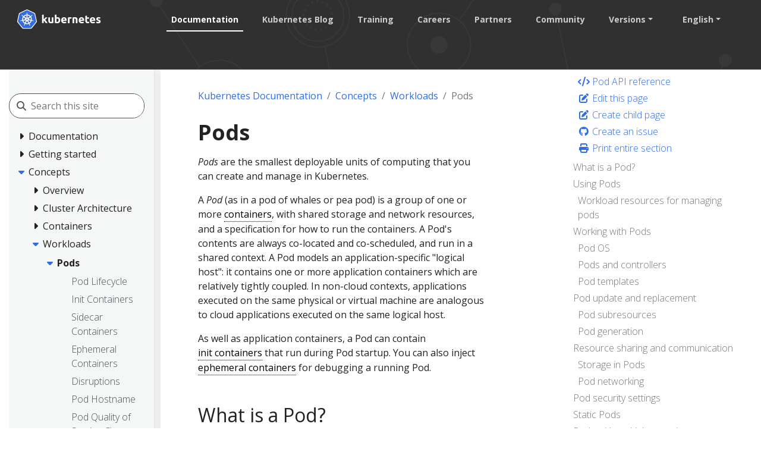

--- FILE ---
content_type: text/html; charset=UTF-8
request_url: https://kubernetes.io/docs/concepts/workloads/pods/?ref=okctl.io
body_size: 50945
content:
<!doctype html><html lang=en class=no-js dir=ltr><head><meta charset=utf-8><meta name=viewport content="width=device-width,initial-scale=1,shrink-to-fit=no"><meta name=generator content="Hugo 0.133.0"><link rel=alternate type=text/html href=https://kubernetes.io/docs/concepts/workloads/pods/_print/><meta name=robots content="index, follow"><link rel="shortcut icon" type=image/png href=/images/kubernetes.png><link rel=icon type=image/png sizes=64x64 href=/icons/favicon-64.png><link rel=icon type=image/png sizes=32x32 href=/icons/favicon-32.png><link rel=icon type=image/png sizes=16x16 href=/icons/favicon-16.png><link rel=apple-touch-icon-256x256 href=/icons/apple-touch-icon-256x256.png><link rel=apple-touch-icon-196x196 href=/icons/apple-touch-icon-196x196.png><link rel=apple-touch-icon-192x192 href=/icons/apple-touch-icon-192x192.png><link rel=apple-touch-icon-180x180 href=/icons/apple-touch-icon-180x180.png><link rel=apple-touch-icon-167x167 href=/icons/apple-touch-icon-167x167.png><link rel=apple-touch-icon-160x160 href=/icons/apple-touch-icon-160x160.png><link rel=apple-touch-icon-152x152 href=/icons/apple-touch-icon-152x152.png><link rel=apple-touch-icon-120x120 href=/icons/apple-touch-icon-120x120.png><link rel=apple-touch-icon-76x76 href=/icons/apple-touch-icon-76x76.png><link rel=icon type=image/png href=/icons/icon-128x128.png sizes=128x128><meta name=theme-color content="#326de6"><title>Pods | Kubernetes</title>
<meta name=description content="Production-Grade Container Orchestration"><meta property="og:url" content="https://kubernetes.io/docs/concepts/workloads/pods/"><meta property="og:site_name" content="Kubernetes"><meta property="og:title" content="Pods"><meta property="og:description" content='Pods are the smallest deployable units of computing that you can create and manage in Kubernetes.
A Pod (as in a pod of whales or pea pod) is a group of one or more containers, with shared storage and network resources, and a specification for how to run the containers. A Pod&#39;s contents are always co-located and co-scheduled, and run in a shared context. A Pod models an application-specific "logical host": it contains one or more application containers which are relatively tightly coupled.'><meta property="og:locale" content="en"><meta property="og:type" content="website"><meta itemprop=name content="Pods"><meta itemprop=description content='Pods are the smallest deployable units of computing that you can create and manage in Kubernetes.
A Pod (as in a pod of whales or pea pod) is a group of one or more containers, with shared storage and network resources, and a specification for how to run the containers. A Pod&#39;s contents are always co-located and co-scheduled, and run in a shared context. A Pod models an application-specific "logical host": it contains one or more application containers which are relatively tightly coupled.'><meta itemprop=dateModified content="2025-10-28T15:15:55-07:00"><meta itemprop=wordCount content="3045"><meta name=twitter:card content="summary"><meta name=twitter:title content="Pods"><meta name=twitter:description content='Pods are the smallest deployable units of computing that you can create and manage in Kubernetes.
A Pod (as in a pod of whales or pea pod) is a group of one or more containers, with shared storage and network resources, and a specification for how to run the containers. A Pod&#39;s contents are always co-located and co-scheduled, and run in a shared context. A Pod models an application-specific "logical host": it contains one or more application containers which are relatively tightly coupled.'><link rel=preload href=/scss/main.min.65c50b3ac67bfa6514cb0f057466472ebab404f70cdaa45a0a57f93c2e3b35b7.css as=style><link href=/scss/main.min.65c50b3ac67bfa6514cb0f057466472ebab404f70cdaa45a0a57f93c2e3b35b7.css rel=stylesheet integrity><script src=https://code.jquery.com/jquery-3.6.0.min.js integrity=sha384-vtXRMe3mGCbOeY7l30aIg8H9p3GdeSe4IFlP6G8JMa7o7lXvnz3GFKzPxzJdPfGK crossorigin=anonymous></script><meta property="og:image" content="/images/kubernetes-open-graph.png"><link rel=manifest href=/manifest.webmanifest><link rel=alternate hreflang=bn href=https://kubernetes.io/bn/docs/concepts/workloads/pods/><link rel=alternate hreflang=zh-cn href=https://kubernetes.io/zh-cn/docs/concepts/workloads/pods/><link rel=alternate hreflang=fr href=https://kubernetes.io/fr/docs/concepts/workloads/pods/><link rel=alternate hreflang=de href=https://kubernetes.io/de/docs/concepts/workloads/pods/><link rel=alternate hreflang=id href=https://kubernetes.io/id/docs/concepts/workloads/pods/><link rel=alternate hreflang=ja href=https://kubernetes.io/ja/docs/concepts/workloads/pods/><link rel=alternate hreflang=ko href=https://kubernetes.io/ko/docs/concepts/workloads/pods/><link rel=alternate hreflang=pl href=https://kubernetes.io/pl/docs/concepts/workloads/pods/><link rel=alternate hreflang=ru href=https://kubernetes.io/ru/docs/concepts/workloads/pods/><link rel=alternate hreflang=es href=https://kubernetes.io/es/docs/concepts/workloads/pods/><script type=application/ld+json>{"@context":"https://schema.org","@type":"Organization","url":"https://kubernetes.io","logo":"https://kubernetes.io/images/favicon.png","potentialAction":{"@type":"SearchAction","target":"https://kubernetes.io/search/?q={search_term_string}","query-input":"required name=search_term_string"}}</script><meta name=theme-color content="#326ce5"><link rel=manifest href=/manifest.webmanifest><script defer src=/js/zoom.min.f7e63956396ec13fd2b99c1828f1962351709a0d3a4c5bdf4db523f9f3963d49.js integrity="sha256-9+Y5VjluwT/SuZwYKPGWI1Fwmg06TFvfTbUj+fOWPUk=" crossorigin=anonymous></script><script defer src=/js/banner-dismiss.min.e086e14c068d5d42dee8ba765b034206dd1f3e6c2bd187ed3b94df4341a0ac50.js integrity="sha256-4IbhTAaNXULe6Lp2WwNCBt0fPmwr0YftO5TfQ0GgrFA=" crossorigin=anonymous></script><link rel=stylesheet href=/css/toastr-2.1.4.min.css><script src=/js/legacy-script.js></script><script async src="https://www.googletagmanager.com/gtag/js?id=G-JPP6RFM2BP"></script><script>var dnt,doNotTrack=!1;if(!1&&(dnt=navigator.doNotTrack||window.doNotTrack||navigator.msDoNotTrack,doNotTrack=dnt=="1"||dnt=="yes"),!doNotTrack){window.dataLayer=window.dataLayer||[];function gtag(){dataLayer.push(arguments)}gtag("js",new Date),gtag("config","G-JPP6RFM2BP")}</script></head><body class=td-section><header><nav class="js-navbar-scroll navbar navbar-expand navbar-dark flex-md-column flex-xl-row td-navbar" data-auto-burger=primary><a class=navbar-brand href=/><span class="navbar-brand__logo navbar-logo"><svg role="img" viewBox="-6.09 -6.09 446.94 115.94"><defs><style>.cls-1{fill:#fff}.cls-2{fill:#326ce5}</style></defs><g id="its-pronounced"><g id="kyoob-cuttle"><path id="kkkkkkk" d="M139.583 53.815c.823-.926 1.646-1.852 2.572-2.778q1.29-1.436 2.572-2.88c.823-1.03 1.646-1.956 2.367-2.78s1.44-1.645 1.954-2.262h9.98c-1.955 2.263-3.91 4.527-5.864 6.584q-2.778 3.087-6.173 6.482a41.554 41.554.0 013.498 3.704c1.234 1.44 2.366 2.88 3.498 4.32a43.93 43.93.0 013.086 4.528c.926 1.543 1.75 2.88 2.367 4.115h-9.67c-.619-1.03-1.339-2.058-2.059-3.19a37.46 37.46.0 00-2.47-3.6 29.584 29.584.0 00-2.777-3.498 17.678 17.678.0 00-2.778-2.778v12.963h-8.436v-42.49l8.436-1.338v24.898" class="cls-1"/><path id="uuuuuuu" d="M188.761 71.819a40.037 40.037.0 01-5.555 1.132 39.77 39.77.0 01-7.1.514 16.577 16.577.0 01-6.378-1.028 9.45 9.45.0 01-5.967-7.202 24.194 24.194.0 01-.618-5.556V43.115h8.437V58.65c0 2.675.31 4.63 1.03 5.865s2.056 1.852 4.011 1.852a13.117 13.117.0 001.955-.103c.72-.103 1.235-.103 1.852-.206V43.115h8.436l-.103 28.704" class="cls-1"/><path id="bbbbbbb" d="M215.82 57.724c0-5.452-1.955-8.127-5.968-8.127a10.99 10.99.0 00-2.572.308 7.775 7.775.0 00-2.057.823v15.33c.411.103.926.103 1.543.206.617.0 1.337.103 2.058.103A6.37 6.37.0 00214.071 64a10.55 10.55.0 001.75-6.276m8.538.206a18.63 18.63.0 01-1.029 6.482 13.242 13.242.0 01-2.983 4.938 15.823 15.823.0 01-4.836 3.19 18.829 18.829.0 01-6.585 1.028c-1.028.0-2.057-.103-3.189-.205s-2.16-.206-3.292-.31c-1.029-.102-2.058-.308-3.087-.514a13.002 13.002.0 01-2.572-.72V30.254l8.437-1.337v14.815a14.37 14.37.0 012.983-.926 17.028 17.028.0 013.293-.308 13.036 13.036.0 015.555 1.13 11.142 11.142.0 014.116 3.088 12.408 12.408.0 012.47 4.938 29.216 29.216.0 01.72 6.276" class="cls-1"/><path id="eeeeeee0" d="M229.401 58.239a17.557 17.557.0 011.234-6.893 15.744 15.744.0 013.19-4.94 11.991 11.991.0 014.526-2.982 13.75 13.75.0 015.35-1.03 13.168 13.168.0 019.98 3.91c2.47 2.572 3.703 6.38 3.703 11.317a9.413 9.413.0 01-.102 1.647c0 .514-.103 1.028-.103 1.543h-19.138a5.64 5.64.0 002.47 4.115 9.79 9.79.0 005.761 1.543 21.806 21.806.0 004.527-.411 18.455 18.455.0 003.704-1.03l1.131 6.894c-.41.206-1.028.412-1.85.72a10.37 10.37.0 01-2.574.515 23.221 23.221.0 01-2.983.41c-1.029.104-2.16.207-3.19.207a18.09 18.09.0 01-6.996-1.234 15.148 15.148.0 01-4.938-3.19 14.85 14.85.0 01-2.88-4.938 24.165 24.165.0 01-.824-6.173m19.857-3.292a6.652 6.652.0 00-.412-2.058 6.254 6.254.0 00-.926-1.852 4.915 4.915.0 00-4.115-1.852 6.216 6.216.0 00-2.47.514 4.092 4.092.0 00-1.645 1.235 5.395 5.395.0 00-1.03 1.852 15.044 15.044.0 00-.514 2.058h11.112" class="cls-1"/><path id="rrrrrrr" d="M281.768 50.523a15.46 15.46.0 00-2.675-.515 17.027 17.027.0 00-3.292-.31 18.138 18.138.0 00-1.955.207 16.165 16.165.0 00-1.646.309V72.95h-8.437V44.658a43.765 43.765.0 015.35-1.44 28.942 28.942.0 016.893-.72 10.015 10.015.0 011.646.102 14.058 14.058.0 011.955.206c.618.103 1.235.206 1.955.309.617.103 1.235.309 1.646.41l-1.44 6.998" class="cls-1"/><path id="nnnnnnn" d="M287.735 44.144a49.746 49.746.0 0112.655-1.646 15.693 15.693.0 016.276 1.028 8.813 8.813.0 014.012 2.778 12.018 12.018.0 012.058 4.32 22.95 22.95.0 01.617 5.557v16.77h-8.437V57.21c0-2.675-.308-4.63-1.028-5.762s-2.058-1.646-4.013-1.646a13.116 13.116.0 00-1.955.103 10.193 10.193.0 00-1.85.206v22.943h-8.335v-28.91" class="cls-1"/><path id="eeeeeee1" d="M319.63 58.239a17.556 17.556.0 011.233-6.893 15.745 15.745.0 013.19-4.94 11.99 11.99.0 014.527-2.982 13.75 13.75.0 015.35-1.03 13.168 13.168.0 019.98 3.91c2.468 2.572 3.703 6.38 3.703 11.317a9.412 9.412.0 01-.103 1.647c0 .514-.103 1.028-.103 1.543h-19.136a5.64 5.64.0 002.47 4.115 9.789 9.789.0 005.76 1.543 21.805 21.805.0 004.528-.411 18.455 18.455.0 003.703-1.03l1.132 6.894c-.41.206-1.029.412-1.852.72a10.37 10.37.0 01-2.572.515 23.226 23.226.0 01-2.984.41c-1.028.104-2.16.207-3.189.207a18.09 18.09.0 01-6.996-1.234 15.148 15.148.0 01-4.938-3.19 14.85 14.85.0 01-2.88-4.938 24.16 24.16.0 01-.824-6.173m19.856-3.292a6.653 6.653.0 00-.41-2.058 6.255 6.255.0 00-.927-1.852 4.915 4.915.0 00-4.116-1.852 6.216 6.216.0 00-2.469.514 4.092 4.092.0 00-1.646 1.235 5.396 5.396.0 00-1.029 1.852 15.037 15.037.0 00-.514 2.058h11.111" class="cls-1"/><path id="ttttttt" d="M353.89 35.707l8.435-1.337v8.745h10.083v6.995h-10.083v10.494a8.273 8.273.0 00.926 4.218c.618 1.03 1.955 1.544 3.807 1.544a25.227 25.227.0 002.778-.206 16.728 16.728.0 002.675-.72l1.234 6.584a16.386 16.386.0 01-3.395 1.029 19.779 19.779.0 01-4.63.41 15.723 15.723.0 01-5.76-.924 9.522 9.522.0 01-3.602-2.573 10.208 10.208.0 01-1.955-4.115 26.665 26.665.0 01-.514-5.247V35.707" class="cls-1"/><path id="eeeeeee2" d="M376.73 58.239a17.556 17.556.0 011.234-6.893 15.744 15.744.0 013.19-4.94 11.99 11.99.0 014.526-2.982 13.75 13.75.0 015.35-1.03 13.168 13.168.0 019.98 3.91c2.47 2.572 3.703 6.38 3.703 11.317a9.413 9.413.0 01-.103 1.647c0 .514-.103 1.028-.103 1.543h-19.136a5.64 5.64.0 002.47 4.115 9.789 9.789.0 005.76 1.543 21.805 21.805.0 004.528-.411 18.455 18.455.0 003.703-1.03l1.132 6.894c-.41.206-1.029.412-1.852.72a10.371 10.371.0 01-2.572.515 23.226 23.226.0 01-2.983.41c-1.03.104-2.16.207-3.19.207a18.09 18.09.0 01-6.996-1.234 15.147 15.147.0 01-4.938-3.19 14.85 14.85.0 01-2.88-4.938 20.343 20.343.0 01-.824-6.173m19.754-3.292a6.652 6.652.0 00-.412-2.058 6.254 6.254.0 00-.926-1.852 4.915 4.915.0 00-4.115-1.852 6.216 6.216.0 00-2.47.514 4.092 4.092.0 00-1.646 1.235 5.395 5.395.0 00-1.028 1.852 15.037 15.037.0 00-.515 2.058h11.112" class="cls-1"/><path id="sssssss" d="M419.631 66.778a8.454 8.454.0 003.293-.411 1.802 1.802.0 00.925-1.75c0-.72-.41-1.234-1.234-1.748a19.516 19.516.0 00-3.807-1.75c-1.337-.514-2.572-1.028-3.6-1.543a10.286 10.286.0 01-2.676-1.852 8.046 8.046.0 01-1.749-2.675 9.968 9.968.0 01-.617-3.703 7.828 7.828.0 013.086-6.585c2.058-1.646 4.94-2.47 8.54-2.47a29.267 29.267.0 015.247.515 19.02 19.02.0 013.91 1.03l-1.44 6.584a122.23 122.23.0 00-3.19-.926 14.394 14.394.0 00-3.807-.412c-2.675.0-3.91.72-3.91 2.16a3.004 3.004.0 00.206.927 1.728 1.728.0 00.72.823c.31.206.823.514 1.338.823.617.308 1.337.514 2.263.926a33.94 33.94.0 014.63 2.057 7.682 7.682.0 012.778 2.16 5.374 5.374.0 011.44 2.573 10.677 10.677.0 01.412 3.292 7.669 7.669.0 01-3.293 6.688c-2.16 1.543-5.247 2.263-9.362 2.263a23.783 23.783.0 01-6.584-.72 18.78 18.78.0 01-3.6-1.132l1.44-6.893a31.442 31.442.0 004.423 1.337 18.932 18.932.0 004.218.412" class="cls-1"/></g></g><path d="M4.233 60.98h4.881v3.877h-4.88z" class="cls-1"/><path d="M62.304 58.789a1.65 1.65.0 00-.393-.03 1.694 1.694.0 00-.655.17 1.712 1.712.0 00-.829 2.218l-.012.017 3.92 9.47a20.008 20.008.0 008.087-10.16l-10.1-1.705zm-15.717 1.34a1.71 1.71.0 00-1.64-1.33 1.68 1.68.0 00-.337.03l-.017-.02-10.013 1.7a20.084 20.084.0 008.062 10.087l3.88-9.376-.03-.037a1.693 1.693.0 00.095-1.053zm8.386 3.678a1.709 1.709.0 00-3.014.004h-.008l-4.924 8.904a20.057 20.057.0 0010.946.563q1.01-.23 1.973-.551l-4.936-8.92zm15.588-20.682-7.576 6.78.004.022a1.712 1.712.0 00.671 2.939l.01.04 9.813 2.828a20.352 20.352.0 00-2.922-12.61zm-14.075.759a1.712 1.712.0 002.718 1.305l.03.013 8.29-5.878A20.155 20.155.0 0055.901 33.72l.576 10.16zm-8.779 1.343a1.71 1.71.0 002.714-1.31l.042-.02.576-10.176a20.533 20.533.0 00-2.069.356 19.979 19.979.0 00-9.623 5.244l8.344 5.915zm-4.448 7.689a1.71 1.71.0 00.672-2.94l.008-.04-7.618-6.814a19.973 19.973.0 00-2.835 12.645l9.765-2.818zm7.4 2.993 2.81 1.35 2.801-1.347.696-3.025-1.939-2.425h-3.12l-1.946 2.42z" class="cls-2"/><path d="M99.925 61.869l-8.008-34.783a6.252 6.252.0 00-3.352-4.17L56.151 7.44a6.246 6.246.0 00-5.38.0L18.364 22.924a6.25 6.25.0 00-3.353 4.17L7.016 61.876a6.12 6.12.0 00-.002 2.67 6.206 6.206.0 00.226.79 6.022 6.022.0 00.617 1.253c.11.168.226.33.352.489l22.432 27.89c.098.12.206.232.313.345a6.17 6.17.0 001.183.98 6.4 6.4.0 001.773.77 6.112 6.112.0 001.576.218h.35l35.623-.008a5.976 5.976.0 00.648-.038 6.19 6.19.0 00.914-.174 6.372 6.372.0 00.635-.203q.244-.09.48-.2a6.407 6.407.0 00.68-.377 6.115 6.115.0 001.488-1.317l.684-.85 21.74-27.045a6.06 6.06.0 00.97-1.74 6.283 6.283.0 00.23-.792 6.105 6.105.0 00-.003-2.67zm-33.62 13.528a6.67 6.67.0 00.322.783 1.523 1.523.0 00-.15 1.144 18.097 18.097.0 001.72 3.08 16.123 16.123.0 011.04 1.546c.078.145.18.369.254.522a1.949 1.949.0 11-3.507 1.658c-.074-.152-.177-.354-.24-.497a16.21 16.21.0 01-.563-1.778 18.067 18.067.0 00-1.33-3.262 1.533 1.533.0 00-.99-.601c-.063-.107-.293-.528-.416-.746A25.104 25.104.0 0144.543 77.2l-.439.796a1.576 1.576.0 00-.836.407 13.567 13.567.0 00-1.502 3.485 16.04 16.04.0 01-.56 1.778c-.062.142-.166.342-.24.493v.004l-.003.004a1.948 1.948.0 11-3.502-1.662c.073-.154.171-.377.248-.522a16.168 16.168.0 011.04-1.55 18.95 18.95.0 001.756-3.156 1.925 1.925.0 00-.173-1.097l.353-.846A25.244 25.244.0 0129.498 61.367l-.845.144a2.151 2.151.0 00-1.116-.393 18.167 18.167.0 00-3.38.995 16.355 16.355.0 01-1.742.667c-.14.038-.342.077-.502.112-.013.004-.024.01-.037.013l-.03.003a1.947 1.947.0 11-.86-3.78l.027-.007.017-.005c.162-.038.37-.092.518-.12a16.212 16.212.0 011.861-.15 18.105 18.105.0 003.477-.571 2.682 2.682.0 00.834-.841l.812-.237a25.102 25.102.0 013.96-17.5l-.623-.554a2.155 2.155.0 00-.39-1.12 18.094 18.094.0 00-2.885-2.027 16.202 16.202.0 01-1.608-.94c-.118-.088-.274-.22-.402-.324l-.029-.02a2.056 2.056.0 01-.477-2.86 1.869 1.869.0 011.546-.684 2.312 2.312.0 011.352.51c.132.104.313.242.43.343a16.205 16.205.0 011.278 1.356A18.103 18.103.0 0033.3 35.74a1.532 1.532.0 001.152.112c.111.082.486.35.7.497a24.953 24.953.0 0112.675-7.241 25.302 25.302.0 013.507-.54l.046-.82a2.115 2.115.0 00.63-1.003 18.142 18.142.0 00-.216-3.518 16.306 16.306.0 01-.265-1.845c-.005-.141.003-.336.005-.497.0-.018-.005-.036-.005-.054a1.95 1.95.0 113.88-.002c0 .17.01.396.004.552a16.14 16.14.0 01-.266 1.844 18.169 18.169.0 00-.22 3.519 1.537 1.537.0 00.634.97c.007.14.03.608.047.866a25.422 25.422.0 0116.102 7.78l.738-.527a2.156 2.156.0 001.177-.128 18.17 18.17.0 002.615-2.366 16.095 16.095.0 011.281-1.356c.12-.102.3-.24.43-.343a1.95 1.95.0 112.417 3.033c-.13.105-.302.252-.427.345a16.133 16.133.0 01-1.612.94 18.153 18.153.0 00-2.885 2.027 1.534 1.534.0 00-.364 1.099c-.108.099-.487.435-.688.617a25.205 25.205.0 014.041 17.458l.783.228a2.181 2.181.0 00.837.842 18.14 18.14.0 003.478.572 16.384 16.384.0 011.86.149c.163.03.4.095.565.133a1.947 1.947.0 11-.863 3.78l-.028-.004c-.013-.003-.025-.01-.038-.013-.16-.035-.36-.07-.5-.107a16.154 16.154.0 01-1.74-.672 18.146 18.146.0 00-3.385-.995 1.534 1.534.0 00-1.086.403q-.413-.08-.829-.145A25.243 25.243.0 0166.305 75.397z" class="cls-2"/><path d="M104.153 62.76l-8.736-37.947a6.82 6.82.0 00-3.658-4.55L56.397 3.38a6.814 6.814.0 00-5.87.0L15.168 20.273a6.82 6.82.0 00-3.659 4.548L2.79 62.77a6.742 6.742.0 00.916 5.14 6.526 6.526.0 00.385.535l24.474 30.43a6.885 6.885.0 005.285 2.522l39.247-.01a6.888 6.888.0 005.286-2.518l24.465-30.433a6.766 6.766.0 001.306-5.675zm-4.227 1.778a6.285 6.285.0 01-.229.792 6.06 6.06.0 01-.97 1.74l-21.74 27.044-.683.85a6.115 6.115.0 01-1.489 1.318 6.41 6.41.0 01-.678.378q-.236.109-.48.198a6.373 6.373.0 01-.636.204 6.191 6.191.0 01-.914.174 5.973 5.973.0 01-.648.038l-35.624.008h-.349a6.113 6.113.0 01-1.576-.217 6.4 6.4.0 01-1.772-.771 6.17 6.17.0 01-1.184-.98c-.107-.113-.215-.224-.313-.345L8.21 67.079q-.188-.236-.352-.49a6.022 6.022.0 01-.617-1.253 6.207 6.207.0 01-.226-.79 6.12 6.12.0 01.002-2.67l7.995-34.783a6.25 6.25.0 013.353-4.17L50.772 7.442a6.246 6.246.0 015.38.0l32.413 15.476a6.252 6.252.0 013.352 4.17l8.008 34.783a6.105 6.105.0 01.001 2.669z" class="cls-1"/><path d="M85.955 59.083c-.166-.038-.402-.103-.564-.133a16.382 16.382.0 00-1.86-.15 18.14 18.14.0 01-3.479-.571 2.18 2.18.0 01-.837-.842l-.783-.228a25.205 25.205.0 00-4.04-17.458c.2-.182.58-.518.687-.617a1.534 1.534.0 01.364-1.1 18.154 18.154.0 012.885-2.026 16.127 16.127.0 001.612-.94c.125-.093.296-.24.427-.345a1.95 1.95.0 10-2.416-3.033c-.132.104-.312.24-.43.343a16.09 16.09.0 00-1.282 1.356 18.17 18.17.0 01-2.615 2.366 2.156 2.156.0 01-1.177.128l-.738.527a25.422 25.422.0 00-16.102-7.78c-.018-.258-.04-.725-.047-.866a1.537 1.537.0 01-.633-.97 18.172 18.172.0 01.22-3.52 16.137 16.137.0 00.264-1.843c.006-.156-.003-.383-.003-.552a1.95 1.95.0 10-3.88.002c0 .018.004.036.005.054-.002.16-.01.356-.005.497a16.308 16.308.0 00.265 1.845 18.143 18.143.0 01.216 3.518 2.115 2.115.0 01-.63 1.003l-.046.82a25.302 25.302.0 00-3.507.54 24.953 24.953.0 00-12.674 7.24q-.354-.243-.7-.496a1.532 1.532.0 01-1.153-.112 18.1 18.1.0 01-2.615-2.363 16.206 16.206.0 00-1.277-1.356c-.118-.101-.299-.24-.43-.344a2.312 2.312.0 00-1.353-.51 1.869 1.869.0 00-1.546.684 2.056 2.056.0 00.477 2.86l.03.02c.127.105.283.238.401.324a16.202 16.202.0 001.608.94 18.094 18.094.0 012.885 2.029 2.155 2.155.0 01.39 1.119l.621.555a25.102 25.102.0 00-3.958 17.5l-.812.236a2.682 2.682.0 01-.834.84 18.106 18.106.0 01-3.477.573 16.212 16.212.0 00-1.86.15c-.15.027-.357.08-.519.12l-.017.004-.028.008a1.947 1.947.0 10.862 3.78l.03-.004c.012-.003.023-.01.036-.012.16-.036.361-.075.502-.113a16.358 16.358.0 001.74-.667 18.167 18.167.0 013.382-.995 2.151 2.151.0 011.115.394l.846-.145a25.244 25.244.0 0011.187 13.967l-.353.846a1.925 1.925.0 01.173 1.097 18.949 18.949.0 01-1.756 3.155 16.173 16.173.0 00-1.04 1.55c-.077.146-.175.37-.249.523a1.948 1.948.0 103.503 1.662l.003-.004v-.004c.074-.152.178-.351.24-.493a16.04 16.04.0 00.56-1.778 13.567 13.567.0 011.502-3.485 1.576 1.576.0 01.836-.408l.44-.795a25.104 25.104.0 0017.901.045c.123.22.353.64.414.746a1.533 1.533.0 01.99.602 18.067 18.067.0 011.332 3.262 16.219 16.219.0 00.563 1.778c.063.143.166.345.24.497a1.949 1.949.0 103.507-1.658c-.074-.153-.176-.377-.253-.522a16.121 16.121.0 00-1.04-1.546 18.095 18.095.0 01-1.72-3.08 1.523 1.523.0 01.15-1.144 6.671 6.671.0 01-.324-.783A25.243 25.243.0 0077.486 61.33c.251.04.688.116.83.145a1.534 1.534.0 011.085-.403 18.144 18.144.0 013.383.995 16.149 16.149.0 001.741.672c.14.037.34.072.501.107.013.004.025.01.038.013l.028.004a1.947 1.947.0 10.863-3.78zM67.523 39.325l-8.29 5.877-.029-.013a1.711 1.711.0 01-2.718-1.305l-.009-.004-.576-10.16a20.155 20.155.0 0111.622 5.605zM51.906 50.46h3.12l1.94 2.425-.696 3.025-2.802 1.348-2.81-1.351-.697-3.026zM48.97 34.075a20.535 20.535.0 012.07-.356l-.577 10.175-.042.02a1.71 1.71.0 01-2.714 1.31l-.016.01-8.344-5.916a19.98 19.98.0 019.623-5.243zm-12.649 9.047 7.618 6.813-.008.042a1.71 1.71.0 01-.672 2.939l-.008.033-9.765 2.818a19.973 19.973.0 012.835-12.645zm10.2 18.1-3.88 9.375a20.084 20.084.0 01-8.06-10.088l10.012-1.7.017.022a1.68 1.68.0 01.336-.03 1.71 1.71.0 011.546 2.383zm11.452 12.057a20.057 20.057.0 01-10.946-.563l4.924-8.904h.008a1.712 1.712.0 013.014-.003h.037l4.936 8.919q-.96.32-1.973.55zm6.362-2.644-3.92-9.471.012-.017a1.712 1.712.0 01.83-2.217 1.694 1.694.0 01.654-.17 1.65 1.65.0 01.393.029l.017-.021 10.101 1.707a20.008 20.008.0 01-8.087 10.16zm9.148-14.901-9.814-2.827-.009-.041a1.712 1.712.0 01-.67-2.94l-.005-.02 7.576-6.78a20.352 20.352.0 012.922 12.608z" class="cls-1"/></svg></span><span class=navbar-brand__name>Kubernetes</span></a><div class="td-navbar-nav-scroll d-none d-md-block ml-xl-auto" id=main_navbar><ul class="navbar-nav mt-lg-0"><li class="nav-item mr-4 mb-2 mb-lg-0"><a class="nav-link active" href=/docs/>Documentation</a></li><li class="nav-item mr-4 mb-2 mb-lg-0"><a class=nav-link href=/blog/>Kubernetes Blog</a></li><li class="nav-item mr-4 mb-2 mb-lg-0"><a class=nav-link href=/training/>Training</a></li><li class="nav-item mr-4 mb-2 mb-lg-0"><a class=nav-link href=/careers/>Careers</a></li><li class="nav-item mr-4 mb-2 mb-lg-0"><a class=nav-link href=/partners/>Partners</a></li><li class="nav-item mr-4 mb-2 mb-lg-0"><a class=nav-link href=/community/>Community</a></li><li class="nav-item dropdown mr-4 d-none d-lg-block"><a class="nav-link dropdown-toggle" href=# id=navbarDropdown role=button data-toggle=dropdown aria-haspopup=true aria-expanded=false>Versions</a><div class="dropdown-menu dropdown-menu-right" aria-labelledby=navbarDropdownMenuLink><a class=dropdown-item href=/releases>Release Information</a>
<a class=dropdown-item href=https://kubernetes.io/docs/concepts/workloads/pods/>v1.34</a>
<a class=dropdown-item href=https://v1-33.docs.kubernetes.io/docs/concepts/workloads/pods/>v1.33</a>
<a class=dropdown-item href=https://v1-32.docs.kubernetes.io/docs/concepts/workloads/pods/>v1.32</a>
<a class=dropdown-item href=https://v1-31.docs.kubernetes.io/docs/concepts/workloads/pods/>v1.31</a>
<a class=dropdown-item href=https://v1-30.docs.kubernetes.io/docs/concepts/workloads/pods/>v1.30</a></div></li><li class="nav-item dropdown mr-xl-4 d-none d-lg-block"><a class="nav-link dropdown-toggle" href=# id=navbarDropdownMenuLink role=button data-toggle=dropdown aria-haspopup=true aria-expanded=false>English</a><div class="dropdown-menu dropdown-menu-right" aria-labelledby=navbarDropdownMenuLink><a class=dropdown-item href=/bn/docs/concepts/workloads/pods/>বাংলা (Bengali)</a>
<a class=dropdown-item href=/zh-cn/docs/concepts/workloads/pods/>中文 (Chinese)</a>
<a class=dropdown-item href=/fr/docs/concepts/workloads/pods/>Français (French)</a>
<a class=dropdown-item href=/de/docs/concepts/workloads/pods/>Deutsch (German)</a>
<a class=dropdown-item href=/id/docs/concepts/workloads/pods/>Bahasa Indonesia (Indonesian)</a>
<a class=dropdown-item href=/ja/docs/concepts/workloads/pods/>日本語 (Japanese)</a>
<a class=dropdown-item href=/ko/docs/concepts/workloads/pods/>한국어 (Korean)</a>
<a class=dropdown-item href=/pl/docs/concepts/workloads/pods/>Polski (Polish)</a>
<a class=dropdown-item href=/ru/docs/concepts/workloads/pods/>Русский (Russian)</a>
<a class=dropdown-item href=/es/docs/concepts/workloads/pods/>Español (Spanish)</a></div></li></ul></div><div class="navbar-nav d-none k8s-1500-block"><div class=search-bar><i class="search-icon fa-solid fa-search"></i>
<input type=search name=q data-search-page=/search/ class="search-input custom-form-control td-search-input" placeholder="Search this site" aria-label="Search this site" autocomplete=off></div></div><button id=hamburger class="btn fas fa-bars" onclick=kub.toggleMenu() data-auto-burger-exclude></button></nav><section class="header-hero filler"></section></header><div class="container-fluid td-outer"><div class=td-main><div class="row flex-column flex-md-row"><div id=sidebarnav class="split td-sidebar d-print-none"><script>$(function(){$("#td-section-nav a").removeClass("active"),$("#td-section-nav #m-docs-concepts-workloads-pods").addClass("active"),$("#td-section-nav #m-docs-concepts-workloads-pods-li span").addClass("td-sidebar-nav-active-item"),$("#td-section-nav #m-docs-concepts-workloads-pods").parents("li").addClass("active-path"),$("#td-section-nav li.active-path").addClass("show"),$("#td-section-nav li.active-path").children("input").prop("checked",!0),$("#td-section-nav #m-docs-concepts-workloads-pods-li").siblings("li").addClass("show"),$("#td-section-nav #m-docs-concepts-workloads-pods-li").children("ul").children("li").addClass("show"),$("#td-sidebar-menu").toggleClass("d-none")})</script><div id=td-sidebar-menu class="td-sidebar__inner d-none"><form class="td-sidebar__search d-flex align-items-center"><div class=search-bar><i class="search-icon fa-solid fa-search"></i>
<input type=search name=q data-search-page=/search/ class="search-input custom-form-control td-search-input" placeholder="Search this site" aria-label="Search this site" autocomplete=off></div><button class="btn btn-link td-sidebar__toggle d-md-none p-0 ml-3 fas fa-bars" type=button data-toggle=collapse data-target=#td-section-nav aria-controls=td-section-nav aria-expanded=false aria-label="Toggle section navigation"></button></form><nav class="collapse td-sidebar-nav foldable-nav" id=td-section-nav><div class="nav-item dropdown d-block d-lg-none"><a class="nav-link dropdown-toggle" href=# id=navbarDropdownMenuLink role=button data-toggle=dropdown aria-haspopup=true aria-expanded=false>English</a><div class="dropdown-menu dropdown-menu-right" aria-labelledby=navbarDropdownMenuLink><a class=dropdown-item href=/bn/docs/concepts/>বাংলা (Bengali)</a>
<a class=dropdown-item href=/zh-cn/docs/concepts/>中文 (Chinese)</a>
<a class=dropdown-item href=/fr/docs/concepts/>Français (French)</a>
<a class=dropdown-item href=/de/docs/concepts/>Deutsch (German)</a>
<a class=dropdown-item href=/hi/docs/concepts/>हिन्दी (Hindi)</a>
<a class=dropdown-item href=/id/docs/concepts/>Bahasa Indonesia (Indonesian)</a>
<a class=dropdown-item href=/it/docs/concepts/>Italiano (Italian)</a>
<a class=dropdown-item href=/ja/docs/concepts/>日本語 (Japanese)</a>
<a class=dropdown-item href=/ko/docs/concepts/>한국어 (Korean)</a>
<a class=dropdown-item href=/pl/docs/concepts/>Polski (Polish)</a>
<a class=dropdown-item href=/pt-br/docs/concepts/>Português (Portuguese)</a>
<a class=dropdown-item href=/ru/docs/concepts/>Русский (Russian)</a>
<a class=dropdown-item href=/es/docs/concepts/>Español (Spanish)</a>
<a class=dropdown-item href=/uk/docs/concepts/>Українська (Ukrainian)</a>
<a class=dropdown-item href=/vi/docs/concepts/>Tiếng Việt (Vietnamese)</a></div></div><ul class="td-sidebar-nav__section pr-md-3 ul-0"><li class="td-sidebar-nav__section-title td-sidebar-nav__section with-child" id=m-docs-li><a href=/docs/ title=Documentation class="align-left pl-0 td-sidebar-link td-sidebar-link__section tree-root" id=m-docs><span>Kubernetes Documentation</span></a><ul class=ul-1><li class="td-sidebar-nav__section-title td-sidebar-nav__section with-child" id=m-docs-home-li><input type=checkbox id=m-docs-home-check>
<label for=m-docs-home-check><a href=/docs/home/ title="Kubernetes Documentation" class="align-left pl-0 td-sidebar-link td-sidebar-link__section" id=m-docs-home><span>Documentation</span></a></label><ul class="ul-2 foldable"><li class="td-sidebar-nav__section-title td-sidebar-nav__section without-child" id=m-docs-home-supported-doc-versions-li><input type=checkbox id=m-docs-home-supported-doc-versions-check>
<label for=m-docs-home-supported-doc-versions-check><a href=/docs/home/supported-doc-versions/ class="align-left pl-0 td-sidebar-link td-sidebar-link__page" id=m-docs-home-supported-doc-versions><span>Available Documentation Versions</span></a></label></li></ul></li><li class="td-sidebar-nav__section-title td-sidebar-nav__section with-child" id=m-docs-setup-li><input type=checkbox id=m-docs-setup-check>
<label for=m-docs-setup-check><a href=/docs/setup/ class="align-left pl-0 td-sidebar-link td-sidebar-link__section" id=m-docs-setup><span>Getting started</span></a></label><ul class="ul-2 foldable"><li class="td-sidebar-nav__section-title td-sidebar-nav__section without-child" id=m-docs-setup-learning-environment-li><input type=checkbox id=m-docs-setup-learning-environment-check>
<label for=m-docs-setup-learning-environment-check><a href=/docs/setup/learning-environment/ class="align-left pl-0 td-sidebar-link td-sidebar-link__section" id=m-docs-setup-learning-environment><span>Learning environment</span></a></label></li><li class="td-sidebar-nav__section-title td-sidebar-nav__section with-child" id=m-docs-setup-production-environment-li><input type=checkbox id=m-docs-setup-production-environment-check>
<label for=m-docs-setup-production-environment-check><a href=/docs/setup/production-environment/ class="align-left pl-0 td-sidebar-link td-sidebar-link__section" id=m-docs-setup-production-environment><span>Production environment</span></a></label><ul class="ul-3 foldable"><li class="td-sidebar-nav__section-title td-sidebar-nav__section without-child" id=m-docs-setup-production-environment-container-runtimes-li><input type=checkbox id=m-docs-setup-production-environment-container-runtimes-check>
<label for=m-docs-setup-production-environment-container-runtimes-check><a href=/docs/setup/production-environment/container-runtimes/ class="align-left pl-0 td-sidebar-link td-sidebar-link__page" id=m-docs-setup-production-environment-container-runtimes><span>Container Runtimes</span></a></label></li><li class="td-sidebar-nav__section-title td-sidebar-nav__section with-child" id=m-docs-setup-production-environment-tools-li><input type=checkbox id=m-docs-setup-production-environment-tools-check>
<label for=m-docs-setup-production-environment-tools-check><a href=/docs/setup/production-environment/tools/ class="align-left pl-0 td-sidebar-link td-sidebar-link__section" id=m-docs-setup-production-environment-tools><span>Installing Kubernetes with deployment tools</span></a></label><ul class="ul-4 foldable"><li class="td-sidebar-nav__section-title td-sidebar-nav__section with-child" id=m-docs-setup-production-environment-tools-kubeadm-li><input type=checkbox id=m-docs-setup-production-environment-tools-kubeadm-check>
<label for=m-docs-setup-production-environment-tools-kubeadm-check><a href=/docs/setup/production-environment/tools/kubeadm/ class="align-left pl-0 td-sidebar-link td-sidebar-link__section" id=m-docs-setup-production-environment-tools-kubeadm><span>Bootstrapping clusters with kubeadm</span></a></label><ul class="ul-5 foldable"><li class="td-sidebar-nav__section-title td-sidebar-nav__section without-child" id=m-docs-setup-production-environment-tools-kubeadm-install-kubeadm-li><input type=checkbox id=m-docs-setup-production-environment-tools-kubeadm-install-kubeadm-check>
<label for=m-docs-setup-production-environment-tools-kubeadm-install-kubeadm-check><a href=/docs/setup/production-environment/tools/kubeadm/install-kubeadm/ class="align-left pl-0 td-sidebar-link td-sidebar-link__page" id=m-docs-setup-production-environment-tools-kubeadm-install-kubeadm><span>Installing kubeadm</span></a></label></li><li class="td-sidebar-nav__section-title td-sidebar-nav__section without-child" id=m-docs-setup-production-environment-tools-kubeadm-troubleshooting-kubeadm-li><input type=checkbox id=m-docs-setup-production-environment-tools-kubeadm-troubleshooting-kubeadm-check>
<label for=m-docs-setup-production-environment-tools-kubeadm-troubleshooting-kubeadm-check><a href=/docs/setup/production-environment/tools/kubeadm/troubleshooting-kubeadm/ class="align-left pl-0 td-sidebar-link td-sidebar-link__page" id=m-docs-setup-production-environment-tools-kubeadm-troubleshooting-kubeadm><span>Troubleshooting kubeadm</span></a></label></li><li class="td-sidebar-nav__section-title td-sidebar-nav__section without-child" id=m-docs-setup-production-environment-tools-kubeadm-create-cluster-kubeadm-li><input type=checkbox id=m-docs-setup-production-environment-tools-kubeadm-create-cluster-kubeadm-check>
<label for=m-docs-setup-production-environment-tools-kubeadm-create-cluster-kubeadm-check><a href=/docs/setup/production-environment/tools/kubeadm/create-cluster-kubeadm/ class="align-left pl-0 td-sidebar-link td-sidebar-link__page" id=m-docs-setup-production-environment-tools-kubeadm-create-cluster-kubeadm><span>Creating a cluster with kubeadm</span></a></label></li><li class="td-sidebar-nav__section-title td-sidebar-nav__section without-child" id=m-docs-setup-production-environment-tools-kubeadm-control-plane-flags-li><input type=checkbox id=m-docs-setup-production-environment-tools-kubeadm-control-plane-flags-check>
<label for=m-docs-setup-production-environment-tools-kubeadm-control-plane-flags-check><a href=/docs/setup/production-environment/tools/kubeadm/control-plane-flags/ class="align-left pl-0 td-sidebar-link td-sidebar-link__page" id=m-docs-setup-production-environment-tools-kubeadm-control-plane-flags><span>Customizing components with the kubeadm API</span></a></label></li><li class="td-sidebar-nav__section-title td-sidebar-nav__section without-child" id=m-docs-setup-production-environment-tools-kubeadm-ha-topology-li><input type=checkbox id=m-docs-setup-production-environment-tools-kubeadm-ha-topology-check>
<label for=m-docs-setup-production-environment-tools-kubeadm-ha-topology-check><a href=/docs/setup/production-environment/tools/kubeadm/ha-topology/ class="align-left pl-0 td-sidebar-link td-sidebar-link__page" id=m-docs-setup-production-environment-tools-kubeadm-ha-topology><span>Options for Highly Available Topology</span></a></label></li><li class="td-sidebar-nav__section-title td-sidebar-nav__section without-child" id=m-docs-setup-production-environment-tools-kubeadm-high-availability-li><input type=checkbox id=m-docs-setup-production-environment-tools-kubeadm-high-availability-check>
<label for=m-docs-setup-production-environment-tools-kubeadm-high-availability-check><a href=/docs/setup/production-environment/tools/kubeadm/high-availability/ class="align-left pl-0 td-sidebar-link td-sidebar-link__page" id=m-docs-setup-production-environment-tools-kubeadm-high-availability><span>Creating Highly Available Clusters with kubeadm</span></a></label></li><li class="td-sidebar-nav__section-title td-sidebar-nav__section without-child" id=m-docs-setup-production-environment-tools-kubeadm-setup-ha-etcd-with-kubeadm-li><input type=checkbox id=m-docs-setup-production-environment-tools-kubeadm-setup-ha-etcd-with-kubeadm-check>
<label for=m-docs-setup-production-environment-tools-kubeadm-setup-ha-etcd-with-kubeadm-check><a href=/docs/setup/production-environment/tools/kubeadm/setup-ha-etcd-with-kubeadm/ class="align-left pl-0 td-sidebar-link td-sidebar-link__page" id=m-docs-setup-production-environment-tools-kubeadm-setup-ha-etcd-with-kubeadm><span>Set up a High Availability etcd Cluster with kubeadm</span></a></label></li><li class="td-sidebar-nav__section-title td-sidebar-nav__section without-child" id=m-docs-setup-production-environment-tools-kubeadm-kubelet-integration-li><input type=checkbox id=m-docs-setup-production-environment-tools-kubeadm-kubelet-integration-check>
<label for=m-docs-setup-production-environment-tools-kubeadm-kubelet-integration-check><a href=/docs/setup/production-environment/tools/kubeadm/kubelet-integration/ class="align-left pl-0 td-sidebar-link td-sidebar-link__page" id=m-docs-setup-production-environment-tools-kubeadm-kubelet-integration><span>Configuring each kubelet in your cluster using kubeadm</span></a></label></li><li class="td-sidebar-nav__section-title td-sidebar-nav__section without-child" id=m-docs-setup-production-environment-tools-kubeadm-dual-stack-support-li><input type=checkbox id=m-docs-setup-production-environment-tools-kubeadm-dual-stack-support-check>
<label for=m-docs-setup-production-environment-tools-kubeadm-dual-stack-support-check><a href=/docs/setup/production-environment/tools/kubeadm/dual-stack-support/ class="align-left pl-0 td-sidebar-link td-sidebar-link__page" id=m-docs-setup-production-environment-tools-kubeadm-dual-stack-support><span>Dual-stack support with kubeadm</span></a></label></li></ul></li></ul></li><li class="td-sidebar-nav__section-title td-sidebar-nav__section without-child" id=m-docs-setup-production-environment-turnkey-solutions-li><input type=checkbox id=m-docs-setup-production-environment-turnkey-solutions-check>
<label for=m-docs-setup-production-environment-turnkey-solutions-check><a href=/docs/setup/production-environment/turnkey-solutions/ class="align-left pl-0 td-sidebar-link td-sidebar-link__page" id=m-docs-setup-production-environment-turnkey-solutions><span>Turnkey Cloud Solutions</span></a></label></li></ul></li><li class="td-sidebar-nav__section-title td-sidebar-nav__section with-child" id=m-docs-setup-best-practices-li><input type=checkbox id=m-docs-setup-best-practices-check>
<label for=m-docs-setup-best-practices-check><a href=/docs/setup/best-practices/ class="align-left pl-0 td-sidebar-link td-sidebar-link__section" id=m-docs-setup-best-practices><span>Best practices</span></a></label><ul class="ul-3 foldable"><li class="td-sidebar-nav__section-title td-sidebar-nav__section without-child" id=m-docs-setup-best-practices-cluster-large-li><input type=checkbox id=m-docs-setup-best-practices-cluster-large-check>
<label for=m-docs-setup-best-practices-cluster-large-check><a href=/docs/setup/best-practices/cluster-large/ class="align-left pl-0 td-sidebar-link td-sidebar-link__page" id=m-docs-setup-best-practices-cluster-large><span>Considerations for large clusters</span></a></label></li><li class="td-sidebar-nav__section-title td-sidebar-nav__section without-child" id=m-docs-setup-best-practices-multiple-zones-li><input type=checkbox id=m-docs-setup-best-practices-multiple-zones-check>
<label for=m-docs-setup-best-practices-multiple-zones-check><a href=/docs/setup/best-practices/multiple-zones/ class="align-left pl-0 td-sidebar-link td-sidebar-link__page" id=m-docs-setup-best-practices-multiple-zones><span>Running in multiple zones</span></a></label></li><li class="td-sidebar-nav__section-title td-sidebar-nav__section without-child" id=m-docs-setup-best-practices-node-conformance-li><input type=checkbox id=m-docs-setup-best-practices-node-conformance-check>
<label for=m-docs-setup-best-practices-node-conformance-check><a href=/docs/setup/best-practices/node-conformance/ class="align-left pl-0 td-sidebar-link td-sidebar-link__page" id=m-docs-setup-best-practices-node-conformance><span>Validate node setup</span></a></label></li><li class="td-sidebar-nav__section-title td-sidebar-nav__section without-child" id=m-docs-setup-best-practices-enforcing-pod-security-standards-li><input type=checkbox id=m-docs-setup-best-practices-enforcing-pod-security-standards-check>
<label for=m-docs-setup-best-practices-enforcing-pod-security-standards-check><a href=/docs/setup/best-practices/enforcing-pod-security-standards/ class="align-left pl-0 td-sidebar-link td-sidebar-link__page" id=m-docs-setup-best-practices-enforcing-pod-security-standards><span>Enforcing Pod Security Standards</span></a></label></li><li class="td-sidebar-nav__section-title td-sidebar-nav__section without-child" id=m-docs-setup-best-practices-certificates-li><input type=checkbox id=m-docs-setup-best-practices-certificates-check>
<label for=m-docs-setup-best-practices-certificates-check><a href=/docs/setup/best-practices/certificates/ class="align-left pl-0 td-sidebar-link td-sidebar-link__page" id=m-docs-setup-best-practices-certificates><span>PKI certificates and requirements</span></a></label></li></ul></li></ul></li><li class="td-sidebar-nav__section-title td-sidebar-nav__section with-child" id=m-docs-concepts-li><input type=checkbox id=m-docs-concepts-check>
<label for=m-docs-concepts-check><a href=/docs/concepts/ class="align-left pl-0 td-sidebar-link td-sidebar-link__section" id=m-docs-concepts><span>Concepts</span></a></label><ul class="ul-2 foldable"><li class="td-sidebar-nav__section-title td-sidebar-nav__section with-child" id=m-docs-concepts-overview-li><input type=checkbox id=m-docs-concepts-overview-check>
<label for=m-docs-concepts-overview-check><a href=/docs/concepts/overview/ class="align-left pl-0 td-sidebar-link td-sidebar-link__section" id=m-docs-concepts-overview><span>Overview</span></a></label><ul class="ul-3 foldable"><li class="td-sidebar-nav__section-title td-sidebar-nav__section without-child" id=m-docs-concepts-overview-components-li><input type=checkbox id=m-docs-concepts-overview-components-check>
<label for=m-docs-concepts-overview-components-check><a href=/docs/concepts/overview/components/ class="align-left pl-0 td-sidebar-link td-sidebar-link__page" id=m-docs-concepts-overview-components><span>Kubernetes Components</span></a></label></li><li class="td-sidebar-nav__section-title td-sidebar-nav__section with-child" id=m-docs-concepts-overview-working-with-objects-li><input type=checkbox id=m-docs-concepts-overview-working-with-objects-check>
<label for=m-docs-concepts-overview-working-with-objects-check><a href=/docs/concepts/overview/working-with-objects/ class="align-left pl-0 td-sidebar-link td-sidebar-link__section" id=m-docs-concepts-overview-working-with-objects><span>Objects In Kubernetes</span></a></label><ul class="ul-4 foldable"><li class="td-sidebar-nav__section-title td-sidebar-nav__section without-child" id=m-docs-concepts-overview-working-with-objects-object-management-li><input type=checkbox id=m-docs-concepts-overview-working-with-objects-object-management-check>
<label for=m-docs-concepts-overview-working-with-objects-object-management-check><a href=/docs/concepts/overview/working-with-objects/object-management/ class="align-left pl-0 td-sidebar-link td-sidebar-link__page" id=m-docs-concepts-overview-working-with-objects-object-management><span>Kubernetes Object Management</span></a></label></li><li class="td-sidebar-nav__section-title td-sidebar-nav__section without-child" id=m-docs-concepts-overview-working-with-objects-names-li><input type=checkbox id=m-docs-concepts-overview-working-with-objects-names-check>
<label for=m-docs-concepts-overview-working-with-objects-names-check><a href=/docs/concepts/overview/working-with-objects/names/ class="align-left pl-0 td-sidebar-link td-sidebar-link__page" id=m-docs-concepts-overview-working-with-objects-names><span>Object Names and IDs</span></a></label></li><li class="td-sidebar-nav__section-title td-sidebar-nav__section without-child" id=m-docs-concepts-overview-working-with-objects-labels-li><input type=checkbox id=m-docs-concepts-overview-working-with-objects-labels-check>
<label for=m-docs-concepts-overview-working-with-objects-labels-check><a href=/docs/concepts/overview/working-with-objects/labels/ class="align-left pl-0 td-sidebar-link td-sidebar-link__page" id=m-docs-concepts-overview-working-with-objects-labels><span>Labels and Selectors</span></a></label></li><li class="td-sidebar-nav__section-title td-sidebar-nav__section without-child" id=m-docs-concepts-overview-working-with-objects-namespaces-li><input type=checkbox id=m-docs-concepts-overview-working-with-objects-namespaces-check>
<label for=m-docs-concepts-overview-working-with-objects-namespaces-check><a href=/docs/concepts/overview/working-with-objects/namespaces/ class="align-left pl-0 td-sidebar-link td-sidebar-link__page" id=m-docs-concepts-overview-working-with-objects-namespaces><span>Namespaces</span></a></label></li><li class="td-sidebar-nav__section-title td-sidebar-nav__section without-child" id=m-docs-concepts-overview-working-with-objects-annotations-li><input type=checkbox id=m-docs-concepts-overview-working-with-objects-annotations-check>
<label for=m-docs-concepts-overview-working-with-objects-annotations-check><a href=/docs/concepts/overview/working-with-objects/annotations/ class="align-left pl-0 td-sidebar-link td-sidebar-link__page" id=m-docs-concepts-overview-working-with-objects-annotations><span>Annotations</span></a></label></li><li class="td-sidebar-nav__section-title td-sidebar-nav__section without-child" id=m-docs-concepts-overview-working-with-objects-field-selectors-li><input type=checkbox id=m-docs-concepts-overview-working-with-objects-field-selectors-check>
<label for=m-docs-concepts-overview-working-with-objects-field-selectors-check><a href=/docs/concepts/overview/working-with-objects/field-selectors/ class="align-left pl-0 td-sidebar-link td-sidebar-link__page" id=m-docs-concepts-overview-working-with-objects-field-selectors><span>Field Selectors</span></a></label></li><li class="td-sidebar-nav__section-title td-sidebar-nav__section without-child" id=m-docs-concepts-overview-working-with-objects-finalizers-li><input type=checkbox id=m-docs-concepts-overview-working-with-objects-finalizers-check>
<label for=m-docs-concepts-overview-working-with-objects-finalizers-check><a href=/docs/concepts/overview/working-with-objects/finalizers/ class="align-left pl-0 td-sidebar-link td-sidebar-link__page" id=m-docs-concepts-overview-working-with-objects-finalizers><span>Finalizers</span></a></label></li><li class="td-sidebar-nav__section-title td-sidebar-nav__section without-child" id=m-docs-concepts-overview-working-with-objects-owners-dependents-li><input type=checkbox id=m-docs-concepts-overview-working-with-objects-owners-dependents-check>
<label for=m-docs-concepts-overview-working-with-objects-owners-dependents-check><a href=/docs/concepts/overview/working-with-objects/owners-dependents/ class="align-left pl-0 td-sidebar-link td-sidebar-link__page" id=m-docs-concepts-overview-working-with-objects-owners-dependents><span>Owners and Dependents</span></a></label></li><li class="td-sidebar-nav__section-title td-sidebar-nav__section without-child" id=m-docs-concepts-overview-working-with-objects-common-labels-li><input type=checkbox id=m-docs-concepts-overview-working-with-objects-common-labels-check>
<label for=m-docs-concepts-overview-working-with-objects-common-labels-check><a href=/docs/concepts/overview/working-with-objects/common-labels/ class="align-left pl-0 td-sidebar-link td-sidebar-link__page" id=m-docs-concepts-overview-working-with-objects-common-labels><span>Recommended Labels</span></a></label></li></ul></li><li class="td-sidebar-nav__section-title td-sidebar-nav__section without-child" id=m-docs-concepts-overview-kubernetes-api-li><input type=checkbox id=m-docs-concepts-overview-kubernetes-api-check>
<label for=m-docs-concepts-overview-kubernetes-api-check><a href=/docs/concepts/overview/kubernetes-api/ class="align-left pl-0 td-sidebar-link td-sidebar-link__page" id=m-docs-concepts-overview-kubernetes-api><span>The Kubernetes API</span></a></label></li></ul></li><li class="td-sidebar-nav__section-title td-sidebar-nav__section with-child" id=m-docs-concepts-architecture-li><input type=checkbox id=m-docs-concepts-architecture-check>
<label for=m-docs-concepts-architecture-check><a href=/docs/concepts/architecture/ class="align-left pl-0 td-sidebar-link td-sidebar-link__section" id=m-docs-concepts-architecture><span>Cluster Architecture</span></a></label><ul class="ul-3 foldable"><li class="td-sidebar-nav__section-title td-sidebar-nav__section without-child" id=m-docs-concepts-architecture-nodes-li><input type=checkbox id=m-docs-concepts-architecture-nodes-check>
<label for=m-docs-concepts-architecture-nodes-check><a href=/docs/concepts/architecture/nodes/ class="align-left pl-0 td-sidebar-link td-sidebar-link__page" id=m-docs-concepts-architecture-nodes><span>Nodes</span></a></label></li><li class="td-sidebar-nav__section-title td-sidebar-nav__section without-child" id=m-docs-concepts-architecture-control-plane-node-communication-li><input type=checkbox id=m-docs-concepts-architecture-control-plane-node-communication-check>
<label for=m-docs-concepts-architecture-control-plane-node-communication-check><a href=/docs/concepts/architecture/control-plane-node-communication/ class="align-left pl-0 td-sidebar-link td-sidebar-link__page" id=m-docs-concepts-architecture-control-plane-node-communication><span>Communication between Nodes and the Control Plane</span></a></label></li><li class="td-sidebar-nav__section-title td-sidebar-nav__section without-child" id=m-docs-concepts-architecture-controller-li><input type=checkbox id=m-docs-concepts-architecture-controller-check>
<label for=m-docs-concepts-architecture-controller-check><a href=/docs/concepts/architecture/controller/ class="align-left pl-0 td-sidebar-link td-sidebar-link__page" id=m-docs-concepts-architecture-controller><span>Controllers</span></a></label></li><li class="td-sidebar-nav__section-title td-sidebar-nav__section without-child" id=m-docs-concepts-architecture-leases-li><input type=checkbox id=m-docs-concepts-architecture-leases-check>
<label for=m-docs-concepts-architecture-leases-check><a href=/docs/concepts/architecture/leases/ class="align-left pl-0 td-sidebar-link td-sidebar-link__page" id=m-docs-concepts-architecture-leases><span>Leases</span></a></label></li><li class="td-sidebar-nav__section-title td-sidebar-nav__section without-child" id=m-docs-concepts-architecture-cloud-controller-li><input type=checkbox id=m-docs-concepts-architecture-cloud-controller-check>
<label for=m-docs-concepts-architecture-cloud-controller-check><a href=/docs/concepts/architecture/cloud-controller/ class="align-left pl-0 td-sidebar-link td-sidebar-link__page" id=m-docs-concepts-architecture-cloud-controller><span>Cloud Controller Manager</span></a></label></li><li class="td-sidebar-nav__section-title td-sidebar-nav__section without-child" id=m-docs-concepts-architecture-cgroups-li><input type=checkbox id=m-docs-concepts-architecture-cgroups-check>
<label for=m-docs-concepts-architecture-cgroups-check><a href=/docs/concepts/architecture/cgroups/ class="align-left pl-0 td-sidebar-link td-sidebar-link__page" id=m-docs-concepts-architecture-cgroups><span>About cgroup v2</span></a></label></li><li class="td-sidebar-nav__section-title td-sidebar-nav__section without-child" id=m-docs-concepts-architecture-self-healing-li><input type=checkbox id=m-docs-concepts-architecture-self-healing-check>
<label for=m-docs-concepts-architecture-self-healing-check><a href=/docs/concepts/architecture/self-healing/ class="align-left pl-0 td-sidebar-link td-sidebar-link__page" id=m-docs-concepts-architecture-self-healing><span>Kubernetes Self-Healing</span></a></label></li><li class="td-sidebar-nav__section-title td-sidebar-nav__section without-child" id=m-docs-concepts-architecture-garbage-collection-li><input type=checkbox id=m-docs-concepts-architecture-garbage-collection-check>
<label for=m-docs-concepts-architecture-garbage-collection-check><a href=/docs/concepts/architecture/garbage-collection/ class="align-left pl-0 td-sidebar-link td-sidebar-link__page" id=m-docs-concepts-architecture-garbage-collection><span>Garbage Collection</span></a></label></li><li class="td-sidebar-nav__section-title td-sidebar-nav__section without-child" id=m-docs-concepts-architecture-mixed-version-proxy-li><input type=checkbox id=m-docs-concepts-architecture-mixed-version-proxy-check>
<label for=m-docs-concepts-architecture-mixed-version-proxy-check><a href=/docs/concepts/architecture/mixed-version-proxy/ class="align-left pl-0 td-sidebar-link td-sidebar-link__page" id=m-docs-concepts-architecture-mixed-version-proxy><span>Mixed Version Proxy</span></a></label></li></ul></li><li class="td-sidebar-nav__section-title td-sidebar-nav__section with-child" id=m-docs-concepts-containers-li><input type=checkbox id=m-docs-concepts-containers-check>
<label for=m-docs-concepts-containers-check><a href=/docs/concepts/containers/ class="align-left pl-0 td-sidebar-link td-sidebar-link__section" id=m-docs-concepts-containers><span>Containers</span></a></label><ul class="ul-3 foldable"><li class="td-sidebar-nav__section-title td-sidebar-nav__section without-child" id=m-docs-concepts-containers-images-li><input type=checkbox id=m-docs-concepts-containers-images-check>
<label for=m-docs-concepts-containers-images-check><a href=/docs/concepts/containers/images/ class="align-left pl-0 td-sidebar-link td-sidebar-link__page" id=m-docs-concepts-containers-images><span>Images</span></a></label></li><li class="td-sidebar-nav__section-title td-sidebar-nav__section without-child" id=m-docs-concepts-containers-container-environment-li><input type=checkbox id=m-docs-concepts-containers-container-environment-check>
<label for=m-docs-concepts-containers-container-environment-check><a href=/docs/concepts/containers/container-environment/ class="align-left pl-0 td-sidebar-link td-sidebar-link__page" id=m-docs-concepts-containers-container-environment><span>Container Environment</span></a></label></li><li class="td-sidebar-nav__section-title td-sidebar-nav__section without-child" id=m-docs-concepts-containers-runtime-class-li><input type=checkbox id=m-docs-concepts-containers-runtime-class-check>
<label for=m-docs-concepts-containers-runtime-class-check><a href=/docs/concepts/containers/runtime-class/ class="align-left pl-0 td-sidebar-link td-sidebar-link__page" id=m-docs-concepts-containers-runtime-class><span>Runtime Class</span></a></label></li><li class="td-sidebar-nav__section-title td-sidebar-nav__section without-child" id=m-docs-concepts-containers-container-lifecycle-hooks-li><input type=checkbox id=m-docs-concepts-containers-container-lifecycle-hooks-check>
<label for=m-docs-concepts-containers-container-lifecycle-hooks-check><a href=/docs/concepts/containers/container-lifecycle-hooks/ class="align-left pl-0 td-sidebar-link td-sidebar-link__page" id=m-docs-concepts-containers-container-lifecycle-hooks><span>Container Lifecycle Hooks</span></a></label></li><li class="td-sidebar-nav__section-title td-sidebar-nav__section without-child" id=m-docs-concepts-containers-cri-li><input type=checkbox id=m-docs-concepts-containers-cri-check>
<label for=m-docs-concepts-containers-cri-check><a href=/docs/concepts/containers/cri/ class="align-left pl-0 td-sidebar-link td-sidebar-link__page" id=m-docs-concepts-containers-cri><span>Container Runtime Interface (CRI)</span></a></label></li></ul></li><li class="td-sidebar-nav__section-title td-sidebar-nav__section with-child" id=m-docs-concepts-workloads-li><input type=checkbox id=m-docs-concepts-workloads-check>
<label for=m-docs-concepts-workloads-check><a href=/docs/concepts/workloads/ class="align-left pl-0 td-sidebar-link td-sidebar-link__section" id=m-docs-concepts-workloads><span>Workloads</span></a></label><ul class="ul-3 foldable"><li class="td-sidebar-nav__section-title td-sidebar-nav__section with-child" id=m-docs-concepts-workloads-pods-li><input type=checkbox id=m-docs-concepts-workloads-pods-check>
<label for=m-docs-concepts-workloads-pods-check><a href=/docs/concepts/workloads/pods/ class="align-left pl-0 td-sidebar-link td-sidebar-link__section" id=m-docs-concepts-workloads-pods><span>Pods</span></a></label><ul class="ul-4 foldable"><li class="td-sidebar-nav__section-title td-sidebar-nav__section without-child" id=m-docs-concepts-workloads-pods-pod-lifecycle-li><input type=checkbox id=m-docs-concepts-workloads-pods-pod-lifecycle-check>
<label for=m-docs-concepts-workloads-pods-pod-lifecycle-check><a href=/docs/concepts/workloads/pods/pod-lifecycle/ class="align-left pl-0 td-sidebar-link td-sidebar-link__page" id=m-docs-concepts-workloads-pods-pod-lifecycle><span>Pod Lifecycle</span></a></label></li><li class="td-sidebar-nav__section-title td-sidebar-nav__section without-child" id=m-docs-concepts-workloads-pods-init-containers-li><input type=checkbox id=m-docs-concepts-workloads-pods-init-containers-check>
<label for=m-docs-concepts-workloads-pods-init-containers-check><a href=/docs/concepts/workloads/pods/init-containers/ class="align-left pl-0 td-sidebar-link td-sidebar-link__page" id=m-docs-concepts-workloads-pods-init-containers><span>Init Containers</span></a></label></li><li class="td-sidebar-nav__section-title td-sidebar-nav__section without-child" id=m-docs-concepts-workloads-pods-sidecar-containers-li><input type=checkbox id=m-docs-concepts-workloads-pods-sidecar-containers-check>
<label for=m-docs-concepts-workloads-pods-sidecar-containers-check><a href=/docs/concepts/workloads/pods/sidecar-containers/ class="align-left pl-0 td-sidebar-link td-sidebar-link__page" id=m-docs-concepts-workloads-pods-sidecar-containers><span>Sidecar Containers</span></a></label></li><li class="td-sidebar-nav__section-title td-sidebar-nav__section without-child" id=m-docs-concepts-workloads-pods-ephemeral-containers-li><input type=checkbox id=m-docs-concepts-workloads-pods-ephemeral-containers-check>
<label for=m-docs-concepts-workloads-pods-ephemeral-containers-check><a href=/docs/concepts/workloads/pods/ephemeral-containers/ class="align-left pl-0 td-sidebar-link td-sidebar-link__page" id=m-docs-concepts-workloads-pods-ephemeral-containers><span>Ephemeral Containers</span></a></label></li><li class="td-sidebar-nav__section-title td-sidebar-nav__section without-child" id=m-docs-concepts-workloads-pods-disruptions-li><input type=checkbox id=m-docs-concepts-workloads-pods-disruptions-check>
<label for=m-docs-concepts-workloads-pods-disruptions-check><a href=/docs/concepts/workloads/pods/disruptions/ class="align-left pl-0 td-sidebar-link td-sidebar-link__page" id=m-docs-concepts-workloads-pods-disruptions><span>Disruptions</span></a></label></li><li class="td-sidebar-nav__section-title td-sidebar-nav__section without-child" id=m-docs-concepts-workloads-pods-pod-hostname-li><input type=checkbox id=m-docs-concepts-workloads-pods-pod-hostname-check>
<label for=m-docs-concepts-workloads-pods-pod-hostname-check><a href=/docs/concepts/workloads/pods/pod-hostname/ class="align-left pl-0 td-sidebar-link td-sidebar-link__page" id=m-docs-concepts-workloads-pods-pod-hostname><span>Pod Hostname</span></a></label></li><li class="td-sidebar-nav__section-title td-sidebar-nav__section without-child" id=m-docs-concepts-workloads-pods-pod-qos-li><input type=checkbox id=m-docs-concepts-workloads-pods-pod-qos-check>
<label for=m-docs-concepts-workloads-pods-pod-qos-check><a href=/docs/concepts/workloads/pods/pod-qos/ class="align-left pl-0 td-sidebar-link td-sidebar-link__page" id=m-docs-concepts-workloads-pods-pod-qos><span>Pod Quality of Service Classes</span></a></label></li><li class="td-sidebar-nav__section-title td-sidebar-nav__section without-child" id=m-docs-concepts-workloads-pods-user-namespaces-li><input type=checkbox id=m-docs-concepts-workloads-pods-user-namespaces-check>
<label for=m-docs-concepts-workloads-pods-user-namespaces-check><a href=/docs/concepts/workloads/pods/user-namespaces/ class="align-left pl-0 td-sidebar-link td-sidebar-link__page" id=m-docs-concepts-workloads-pods-user-namespaces><span>User Namespaces</span></a></label></li><li class="td-sidebar-nav__section-title td-sidebar-nav__section without-child" id=m-docs-concepts-workloads-pods-downward-api-li><input type=checkbox id=m-docs-concepts-workloads-pods-downward-api-check>
<label for=m-docs-concepts-workloads-pods-downward-api-check><a href=/docs/concepts/workloads/pods/downward-api/ class="align-left pl-0 td-sidebar-link td-sidebar-link__page" id=m-docs-concepts-workloads-pods-downward-api><span>Downward API</span></a></label></li></ul></li><li class="td-sidebar-nav__section-title td-sidebar-nav__section with-child" id=m-docs-concepts-workloads-controllers-li><input type=checkbox id=m-docs-concepts-workloads-controllers-check>
<label for=m-docs-concepts-workloads-controllers-check><a href=/docs/concepts/workloads/controllers/ class="align-left pl-0 td-sidebar-link td-sidebar-link__section" id=m-docs-concepts-workloads-controllers><span>Workload Management</span></a></label><ul class="ul-4 foldable"><li class="td-sidebar-nav__section-title td-sidebar-nav__section without-child" id=m-docs-concepts-workloads-controllers-deployment-li><input type=checkbox id=m-docs-concepts-workloads-controllers-deployment-check>
<label for=m-docs-concepts-workloads-controllers-deployment-check><a href=/docs/concepts/workloads/controllers/deployment/ class="align-left pl-0 td-sidebar-link td-sidebar-link__page" id=m-docs-concepts-workloads-controllers-deployment><span>Deployments</span></a></label></li><li class="td-sidebar-nav__section-title td-sidebar-nav__section without-child" id=m-docs-concepts-workloads-controllers-replicaset-li><input type=checkbox id=m-docs-concepts-workloads-controllers-replicaset-check>
<label for=m-docs-concepts-workloads-controllers-replicaset-check><a href=/docs/concepts/workloads/controllers/replicaset/ class="align-left pl-0 td-sidebar-link td-sidebar-link__page" id=m-docs-concepts-workloads-controllers-replicaset><span>ReplicaSet</span></a></label></li><li class="td-sidebar-nav__section-title td-sidebar-nav__section without-child" id=m-docs-concepts-workloads-controllers-statefulset-li><input type=checkbox id=m-docs-concepts-workloads-controllers-statefulset-check>
<label for=m-docs-concepts-workloads-controllers-statefulset-check><a href=/docs/concepts/workloads/controllers/statefulset/ class="align-left pl-0 td-sidebar-link td-sidebar-link__page" id=m-docs-concepts-workloads-controllers-statefulset><span>StatefulSets</span></a></label></li><li class="td-sidebar-nav__section-title td-sidebar-nav__section without-child" id=m-docs-concepts-workloads-controllers-daemonset-li><input type=checkbox id=m-docs-concepts-workloads-controllers-daemonset-check>
<label for=m-docs-concepts-workloads-controllers-daemonset-check><a href=/docs/concepts/workloads/controllers/daemonset/ class="align-left pl-0 td-sidebar-link td-sidebar-link__page" id=m-docs-concepts-workloads-controllers-daemonset><span>DaemonSet</span></a></label></li><li class="td-sidebar-nav__section-title td-sidebar-nav__section without-child" id=m-docs-concepts-workloads-controllers-job-li><input type=checkbox id=m-docs-concepts-workloads-controllers-job-check>
<label for=m-docs-concepts-workloads-controllers-job-check><a href=/docs/concepts/workloads/controllers/job/ class="align-left pl-0 td-sidebar-link td-sidebar-link__page" id=m-docs-concepts-workloads-controllers-job><span>Jobs</span></a></label></li><li class="td-sidebar-nav__section-title td-sidebar-nav__section without-child" id=m-docs-concepts-workloads-controllers-ttlafterfinished-li><input type=checkbox id=m-docs-concepts-workloads-controllers-ttlafterfinished-check>
<label for=m-docs-concepts-workloads-controllers-ttlafterfinished-check><a href=/docs/concepts/workloads/controllers/ttlafterfinished/ class="align-left pl-0 td-sidebar-link td-sidebar-link__page" id=m-docs-concepts-workloads-controllers-ttlafterfinished><span>Automatic Cleanup for Finished Jobs</span></a></label></li><li class="td-sidebar-nav__section-title td-sidebar-nav__section without-child" id=m-docs-concepts-workloads-controllers-cron-jobs-li><input type=checkbox id=m-docs-concepts-workloads-controllers-cron-jobs-check>
<label for=m-docs-concepts-workloads-controllers-cron-jobs-check><a href=/docs/concepts/workloads/controllers/cron-jobs/ class="align-left pl-0 td-sidebar-link td-sidebar-link__page" id=m-docs-concepts-workloads-controllers-cron-jobs><span>CronJob</span></a></label></li><li class="td-sidebar-nav__section-title td-sidebar-nav__section without-child" id=m-docs-concepts-workloads-controllers-replicationcontroller-li><input type=checkbox id=m-docs-concepts-workloads-controllers-replicationcontroller-check>
<label for=m-docs-concepts-workloads-controllers-replicationcontroller-check><a href=/docs/concepts/workloads/controllers/replicationcontroller/ class="align-left pl-0 td-sidebar-link td-sidebar-link__page" id=m-docs-concepts-workloads-controllers-replicationcontroller><span>ReplicationController</span></a></label></li></ul></li><li class="td-sidebar-nav__section-title td-sidebar-nav__section without-child" id=m-docs-concepts-workloads-autoscaling-li><input type=checkbox id=m-docs-concepts-workloads-autoscaling-check>
<label for=m-docs-concepts-workloads-autoscaling-check><a href=/docs/concepts/workloads/autoscaling/ class="align-left pl-0 td-sidebar-link td-sidebar-link__page" id=m-docs-concepts-workloads-autoscaling><span>Autoscaling Workloads</span></a></label></li><li class="td-sidebar-nav__section-title td-sidebar-nav__section without-child" id=m-docs-concepts-workloads-management-li><input type=checkbox id=m-docs-concepts-workloads-management-check>
<label for=m-docs-concepts-workloads-management-check><a href=/docs/concepts/workloads/management/ class="align-left pl-0 td-sidebar-link td-sidebar-link__page" id=m-docs-concepts-workloads-management><span>Managing Workloads</span></a></label></li><li class="td-sidebar-nav__section-title td-sidebar-nav__section without-child" id=m-docs-concepts-workloads-autoscaling-vertical-pod-autoscale-li><input type=checkbox id=m-docs-concepts-workloads-autoscaling-vertical-pod-autoscale-check>
<label for=m-docs-concepts-workloads-autoscaling-vertical-pod-autoscale-check><a href=/docs/concepts/workloads/autoscaling/vertical-pod-autoscale/ class="align-left pl-0 td-sidebar-link td-sidebar-link__page" id=m-docs-concepts-workloads-autoscaling-vertical-pod-autoscale><span>Vertical Pod Autoscaling</span></a></label></li></ul></li><li class="td-sidebar-nav__section-title td-sidebar-nav__section with-child" id=m-docs-concepts-services-networking-li><input type=checkbox id=m-docs-concepts-services-networking-check>
<label for=m-docs-concepts-services-networking-check><a href=/docs/concepts/services-networking/ class="align-left pl-0 td-sidebar-link td-sidebar-link__section" id=m-docs-concepts-services-networking><span>Services, Load Balancing, and Networking</span></a></label><ul class="ul-3 foldable"><li class="td-sidebar-nav__section-title td-sidebar-nav__section without-child" id=m-docs-concepts-services-networking-service-li><input type=checkbox id=m-docs-concepts-services-networking-service-check>
<label for=m-docs-concepts-services-networking-service-check><a href=/docs/concepts/services-networking/service/ class="align-left pl-0 td-sidebar-link td-sidebar-link__page" id=m-docs-concepts-services-networking-service><span>Service</span></a></label></li><li class="td-sidebar-nav__section-title td-sidebar-nav__section without-child" id=m-docs-concepts-services-networking-ingress-li><input type=checkbox id=m-docs-concepts-services-networking-ingress-check>
<label for=m-docs-concepts-services-networking-ingress-check><a href=/docs/concepts/services-networking/ingress/ class="align-left pl-0 td-sidebar-link td-sidebar-link__page" id=m-docs-concepts-services-networking-ingress><span>Ingress</span></a></label></li><li class="td-sidebar-nav__section-title td-sidebar-nav__section without-child" id=m-docs-concepts-services-networking-ingress-controllers-li><input type=checkbox id=m-docs-concepts-services-networking-ingress-controllers-check>
<label for=m-docs-concepts-services-networking-ingress-controllers-check><a href=/docs/concepts/services-networking/ingress-controllers/ class="align-left pl-0 td-sidebar-link td-sidebar-link__page" id=m-docs-concepts-services-networking-ingress-controllers><span>Ingress Controllers</span></a></label></li><li class="td-sidebar-nav__section-title td-sidebar-nav__section without-child" id=m-docs-concepts-services-networking-gateway-li><input type=checkbox id=m-docs-concepts-services-networking-gateway-check>
<label for=m-docs-concepts-services-networking-gateway-check><a href=/docs/concepts/services-networking/gateway/ class="align-left pl-0 td-sidebar-link td-sidebar-link__page" id=m-docs-concepts-services-networking-gateway><span>Gateway API</span></a></label></li><li class="td-sidebar-nav__section-title td-sidebar-nav__section without-child" id=m-docs-concepts-services-networking-endpoint-slices-li><input type=checkbox id=m-docs-concepts-services-networking-endpoint-slices-check>
<label for=m-docs-concepts-services-networking-endpoint-slices-check><a href=/docs/concepts/services-networking/endpoint-slices/ class="align-left pl-0 td-sidebar-link td-sidebar-link__page" id=m-docs-concepts-services-networking-endpoint-slices><span>EndpointSlices</span></a></label></li><li class="td-sidebar-nav__section-title td-sidebar-nav__section without-child" id=m-docs-concepts-services-networking-network-policies-li><input type=checkbox id=m-docs-concepts-services-networking-network-policies-check>
<label for=m-docs-concepts-services-networking-network-policies-check><a href=/docs/concepts/services-networking/network-policies/ class="align-left pl-0 td-sidebar-link td-sidebar-link__page" id=m-docs-concepts-services-networking-network-policies><span>Network Policies</span></a></label></li><li class="td-sidebar-nav__section-title td-sidebar-nav__section without-child" id=m-docs-concepts-services-networking-dns-pod-service-li><input type=checkbox id=m-docs-concepts-services-networking-dns-pod-service-check>
<label for=m-docs-concepts-services-networking-dns-pod-service-check><a href=/docs/concepts/services-networking/dns-pod-service/ class="align-left pl-0 td-sidebar-link td-sidebar-link__page" id=m-docs-concepts-services-networking-dns-pod-service><span>DNS for Services and Pods</span></a></label></li><li class="td-sidebar-nav__section-title td-sidebar-nav__section without-child" id=m-docs-concepts-services-networking-dual-stack-li><input type=checkbox id=m-docs-concepts-services-networking-dual-stack-check>
<label for=m-docs-concepts-services-networking-dual-stack-check><a href=/docs/concepts/services-networking/dual-stack/ class="align-left pl-0 td-sidebar-link td-sidebar-link__page" id=m-docs-concepts-services-networking-dual-stack><span>IPv4/IPv6 dual-stack</span></a></label></li><li class="td-sidebar-nav__section-title td-sidebar-nav__section without-child" id=m-docs-concepts-services-networking-topology-aware-routing-li><input type=checkbox id=m-docs-concepts-services-networking-topology-aware-routing-check>
<label for=m-docs-concepts-services-networking-topology-aware-routing-check><a href=/docs/concepts/services-networking/topology-aware-routing/ class="align-left pl-0 td-sidebar-link td-sidebar-link__page" id=m-docs-concepts-services-networking-topology-aware-routing><span>Topology Aware Routing</span></a></label></li><li class="td-sidebar-nav__section-title td-sidebar-nav__section without-child" id=m-docs-concepts-services-networking-windows-networking-li><input type=checkbox id=m-docs-concepts-services-networking-windows-networking-check>
<label for=m-docs-concepts-services-networking-windows-networking-check><a href=/docs/concepts/services-networking/windows-networking/ class="align-left pl-0 td-sidebar-link td-sidebar-link__page" id=m-docs-concepts-services-networking-windows-networking><span>Networking on Windows</span></a></label></li><li class="td-sidebar-nav__section-title td-sidebar-nav__section without-child" id=m-docs-concepts-services-networking-cluster-ip-allocation-li><input type=checkbox id=m-docs-concepts-services-networking-cluster-ip-allocation-check>
<label for=m-docs-concepts-services-networking-cluster-ip-allocation-check><a href=/docs/concepts/services-networking/cluster-ip-allocation/ class="align-left pl-0 td-sidebar-link td-sidebar-link__page" id=m-docs-concepts-services-networking-cluster-ip-allocation><span>Service ClusterIP allocation</span></a></label></li><li class="td-sidebar-nav__section-title td-sidebar-nav__section without-child" id=m-docs-concepts-services-networking-service-traffic-policy-li><input type=checkbox id=m-docs-concepts-services-networking-service-traffic-policy-check>
<label for=m-docs-concepts-services-networking-service-traffic-policy-check><a href=/docs/concepts/services-networking/service-traffic-policy/ class="align-left pl-0 td-sidebar-link td-sidebar-link__page" id=m-docs-concepts-services-networking-service-traffic-policy><span>Service Internal Traffic Policy</span></a></label></li></ul></li><li class="td-sidebar-nav__section-title td-sidebar-nav__section with-child" id=m-docs-concepts-storage-li><input type=checkbox id=m-docs-concepts-storage-check>
<label for=m-docs-concepts-storage-check><a href=/docs/concepts/storage/ class="align-left pl-0 td-sidebar-link td-sidebar-link__section" id=m-docs-concepts-storage><span>Storage</span></a></label><ul class="ul-3 foldable"><li class="td-sidebar-nav__section-title td-sidebar-nav__section without-child" id=m-docs-concepts-storage-volumes-li><input type=checkbox id=m-docs-concepts-storage-volumes-check>
<label for=m-docs-concepts-storage-volumes-check><a href=/docs/concepts/storage/volumes/ class="align-left pl-0 td-sidebar-link td-sidebar-link__page" id=m-docs-concepts-storage-volumes><span>Volumes</span></a></label></li><li class="td-sidebar-nav__section-title td-sidebar-nav__section without-child" id=m-docs-concepts-storage-persistent-volumes-li><input type=checkbox id=m-docs-concepts-storage-persistent-volumes-check>
<label for=m-docs-concepts-storage-persistent-volumes-check><a href=/docs/concepts/storage/persistent-volumes/ class="align-left pl-0 td-sidebar-link td-sidebar-link__page" id=m-docs-concepts-storage-persistent-volumes><span>Persistent Volumes</span></a></label></li><li class="td-sidebar-nav__section-title td-sidebar-nav__section without-child" id=m-docs-concepts-storage-projected-volumes-li><input type=checkbox id=m-docs-concepts-storage-projected-volumes-check>
<label for=m-docs-concepts-storage-projected-volumes-check><a href=/docs/concepts/storage/projected-volumes/ class="align-left pl-0 td-sidebar-link td-sidebar-link__page" id=m-docs-concepts-storage-projected-volumes><span>Projected Volumes</span></a></label></li><li class="td-sidebar-nav__section-title td-sidebar-nav__section without-child" id=m-docs-concepts-storage-ephemeral-volumes-li><input type=checkbox id=m-docs-concepts-storage-ephemeral-volumes-check>
<label for=m-docs-concepts-storage-ephemeral-volumes-check><a href=/docs/concepts/storage/ephemeral-volumes/ class="align-left pl-0 td-sidebar-link td-sidebar-link__page" id=m-docs-concepts-storage-ephemeral-volumes><span>Ephemeral Volumes</span></a></label></li><li class="td-sidebar-nav__section-title td-sidebar-nav__section without-child" id=m-docs-concepts-storage-storage-classes-li><input type=checkbox id=m-docs-concepts-storage-storage-classes-check>
<label for=m-docs-concepts-storage-storage-classes-check><a href=/docs/concepts/storage/storage-classes/ class="align-left pl-0 td-sidebar-link td-sidebar-link__page" id=m-docs-concepts-storage-storage-classes><span>Storage Classes</span></a></label></li><li class="td-sidebar-nav__section-title td-sidebar-nav__section without-child" id=m-docs-concepts-storage-volume-attributes-classes-li><input type=checkbox id=m-docs-concepts-storage-volume-attributes-classes-check>
<label for=m-docs-concepts-storage-volume-attributes-classes-check><a href=/docs/concepts/storage/volume-attributes-classes/ class="align-left pl-0 td-sidebar-link td-sidebar-link__page" id=m-docs-concepts-storage-volume-attributes-classes><span>Volume Attributes Classes</span></a></label></li><li class="td-sidebar-nav__section-title td-sidebar-nav__section without-child" id=m-docs-concepts-storage-dynamic-provisioning-li><input type=checkbox id=m-docs-concepts-storage-dynamic-provisioning-check>
<label for=m-docs-concepts-storage-dynamic-provisioning-check><a href=/docs/concepts/storage/dynamic-provisioning/ class="align-left pl-0 td-sidebar-link td-sidebar-link__page" id=m-docs-concepts-storage-dynamic-provisioning><span>Dynamic Volume Provisioning</span></a></label></li><li class="td-sidebar-nav__section-title td-sidebar-nav__section without-child" id=m-docs-concepts-storage-volume-snapshots-li><input type=checkbox id=m-docs-concepts-storage-volume-snapshots-check>
<label for=m-docs-concepts-storage-volume-snapshots-check><a href=/docs/concepts/storage/volume-snapshots/ class="align-left pl-0 td-sidebar-link td-sidebar-link__page" id=m-docs-concepts-storage-volume-snapshots><span>Volume Snapshots</span></a></label></li><li class="td-sidebar-nav__section-title td-sidebar-nav__section without-child" id=m-docs-concepts-storage-volume-snapshot-classes-li><input type=checkbox id=m-docs-concepts-storage-volume-snapshot-classes-check>
<label for=m-docs-concepts-storage-volume-snapshot-classes-check><a href=/docs/concepts/storage/volume-snapshot-classes/ class="align-left pl-0 td-sidebar-link td-sidebar-link__page" id=m-docs-concepts-storage-volume-snapshot-classes><span>Volume Snapshot Classes</span></a></label></li><li class="td-sidebar-nav__section-title td-sidebar-nav__section without-child" id=m-docs-concepts-storage-volume-pvc-datasource-li><input type=checkbox id=m-docs-concepts-storage-volume-pvc-datasource-check>
<label for=m-docs-concepts-storage-volume-pvc-datasource-check><a href=/docs/concepts/storage/volume-pvc-datasource/ class="align-left pl-0 td-sidebar-link td-sidebar-link__page" id=m-docs-concepts-storage-volume-pvc-datasource><span>CSI Volume Cloning</span></a></label></li><li class="td-sidebar-nav__section-title td-sidebar-nav__section without-child" id=m-docs-concepts-storage-storage-capacity-li><input type=checkbox id=m-docs-concepts-storage-storage-capacity-check>
<label for=m-docs-concepts-storage-storage-capacity-check><a href=/docs/concepts/storage/storage-capacity/ class="align-left pl-0 td-sidebar-link td-sidebar-link__page" id=m-docs-concepts-storage-storage-capacity><span>Storage Capacity</span></a></label></li><li class="td-sidebar-nav__section-title td-sidebar-nav__section without-child" id=m-docs-concepts-storage-storage-limits-li><input type=checkbox id=m-docs-concepts-storage-storage-limits-check>
<label for=m-docs-concepts-storage-storage-limits-check><a href=/docs/concepts/storage/storage-limits/ class="align-left pl-0 td-sidebar-link td-sidebar-link__page" id=m-docs-concepts-storage-storage-limits><span>Node-specific Volume Limits</span></a></label></li><li class="td-sidebar-nav__section-title td-sidebar-nav__section without-child" id=m-docs-concepts-storage-volume-health-monitoring-li><input type=checkbox id=m-docs-concepts-storage-volume-health-monitoring-check>
<label for=m-docs-concepts-storage-volume-health-monitoring-check><a href=/docs/concepts/storage/volume-health-monitoring/ class="align-left pl-0 td-sidebar-link td-sidebar-link__page" id=m-docs-concepts-storage-volume-health-monitoring><span>Volume Health Monitoring</span></a></label></li><li class="td-sidebar-nav__section-title td-sidebar-nav__section without-child" id=m-docs-concepts-storage-windows-storage-li><input type=checkbox id=m-docs-concepts-storage-windows-storage-check>
<label for=m-docs-concepts-storage-windows-storage-check><a href=/docs/concepts/storage/windows-storage/ class="align-left pl-0 td-sidebar-link td-sidebar-link__page" id=m-docs-concepts-storage-windows-storage><span>Windows Storage</span></a></label></li></ul></li><li class="td-sidebar-nav__section-title td-sidebar-nav__section with-child" id=m-docs-concepts-configuration-li><input type=checkbox id=m-docs-concepts-configuration-check>
<label for=m-docs-concepts-configuration-check><a href=/docs/concepts/configuration/ class="align-left pl-0 td-sidebar-link td-sidebar-link__section" id=m-docs-concepts-configuration><span>Configuration</span></a></label><ul class="ul-3 foldable"><li class="td-sidebar-nav__section-title td-sidebar-nav__section without-child" id=m-docs-concepts-configuration-configmap-li><input type=checkbox id=m-docs-concepts-configuration-configmap-check>
<label for=m-docs-concepts-configuration-configmap-check><a href=/docs/concepts/configuration/configmap/ class="align-left pl-0 td-sidebar-link td-sidebar-link__page" id=m-docs-concepts-configuration-configmap><span>ConfigMaps</span></a></label></li><li class="td-sidebar-nav__section-title td-sidebar-nav__section without-child" id=m-docs-concepts-configuration-secret-li><input type=checkbox id=m-docs-concepts-configuration-secret-check>
<label for=m-docs-concepts-configuration-secret-check><a href=/docs/concepts/configuration/secret/ class="align-left pl-0 td-sidebar-link td-sidebar-link__page" id=m-docs-concepts-configuration-secret><span>Secrets</span></a></label></li><li class="td-sidebar-nav__section-title td-sidebar-nav__section without-child" id=m-docs-concepts-configuration-liveness-readiness-startup-probes-li><input type=checkbox id=m-docs-concepts-configuration-liveness-readiness-startup-probes-check>
<label for=m-docs-concepts-configuration-liveness-readiness-startup-probes-check><a href=/docs/concepts/configuration/liveness-readiness-startup-probes/ class="align-left pl-0 td-sidebar-link td-sidebar-link__page" id=m-docs-concepts-configuration-liveness-readiness-startup-probes><span>Liveness, Readiness, and Startup Probes</span></a></label></li><li class="td-sidebar-nav__section-title td-sidebar-nav__section without-child" id=m-docs-concepts-configuration-manage-resources-containers-li><input type=checkbox id=m-docs-concepts-configuration-manage-resources-containers-check>
<label for=m-docs-concepts-configuration-manage-resources-containers-check><a href=/docs/concepts/configuration/manage-resources-containers/ class="align-left pl-0 td-sidebar-link td-sidebar-link__page" id=m-docs-concepts-configuration-manage-resources-containers><span>Resource Management for Pods and Containers</span></a></label></li><li class="td-sidebar-nav__section-title td-sidebar-nav__section without-child" id=m-docs-concepts-configuration-organize-cluster-access-kubeconfig-li><input type=checkbox id=m-docs-concepts-configuration-organize-cluster-access-kubeconfig-check>
<label for=m-docs-concepts-configuration-organize-cluster-access-kubeconfig-check><a href=/docs/concepts/configuration/organize-cluster-access-kubeconfig/ class="align-left pl-0 td-sidebar-link td-sidebar-link__page" id=m-docs-concepts-configuration-organize-cluster-access-kubeconfig><span>Organizing Cluster Access Using kubeconfig Files</span></a></label></li><li class="td-sidebar-nav__section-title td-sidebar-nav__section without-child" id=m-docs-concepts-configuration-windows-resource-management-li><input type=checkbox id=m-docs-concepts-configuration-windows-resource-management-check>
<label for=m-docs-concepts-configuration-windows-resource-management-check><a href=/docs/concepts/configuration/windows-resource-management/ class="align-left pl-0 td-sidebar-link td-sidebar-link__page" id=m-docs-concepts-configuration-windows-resource-management><span>Resource Management for Windows nodes</span></a></label></li></ul></li><li class="td-sidebar-nav__section-title td-sidebar-nav__section with-child" id=m-docs-concepts-security-li><input type=checkbox id=m-docs-concepts-security-check>
<label for=m-docs-concepts-security-check><a href=/docs/concepts/security/ class="align-left pl-0 td-sidebar-link td-sidebar-link__section" id=m-docs-concepts-security><span>Security</span></a></label><ul class="ul-3 foldable"><li class="td-sidebar-nav__section-title td-sidebar-nav__section without-child" id=m-docs-concepts-security-cloud-native-security-li><input type=checkbox id=m-docs-concepts-security-cloud-native-security-check>
<label for=m-docs-concepts-security-cloud-native-security-check><a href=/docs/concepts/security/cloud-native-security/ title="Cloud Native Security and Kubernetes" class="align-left pl-0 td-sidebar-link td-sidebar-link__page" id=m-docs-concepts-security-cloud-native-security><span>Cloud Native Security</span></a></label></li><li class="td-sidebar-nav__section-title td-sidebar-nav__section without-child" id=m-docs-concepts-security-pod-security-standards-li><input type=checkbox id=m-docs-concepts-security-pod-security-standards-check>
<label for=m-docs-concepts-security-pod-security-standards-check><a href=/docs/concepts/security/pod-security-standards/ class="align-left pl-0 td-sidebar-link td-sidebar-link__page" id=m-docs-concepts-security-pod-security-standards><span>Pod Security Standards</span></a></label></li><li class="td-sidebar-nav__section-title td-sidebar-nav__section without-child" id=m-docs-concepts-security-pod-security-admission-li><input type=checkbox id=m-docs-concepts-security-pod-security-admission-check>
<label for=m-docs-concepts-security-pod-security-admission-check><a href=/docs/concepts/security/pod-security-admission/ class="align-left pl-0 td-sidebar-link td-sidebar-link__page" id=m-docs-concepts-security-pod-security-admission><span>Pod Security Admission</span></a></label></li><li class="td-sidebar-nav__section-title td-sidebar-nav__section without-child" id=m-docs-concepts-security-service-accounts-li><input type=checkbox id=m-docs-concepts-security-service-accounts-check>
<label for=m-docs-concepts-security-service-accounts-check><a href=/docs/concepts/security/service-accounts/ class="align-left pl-0 td-sidebar-link td-sidebar-link__page" id=m-docs-concepts-security-service-accounts><span>Service Accounts</span></a></label></li><li class="td-sidebar-nav__section-title td-sidebar-nav__section without-child" id=m-docs-concepts-security-pod-security-policy-li><input type=checkbox id=m-docs-concepts-security-pod-security-policy-check>
<label for=m-docs-concepts-security-pod-security-policy-check><a href=/docs/concepts/security/pod-security-policy/ class="align-left pl-0 td-sidebar-link td-sidebar-link__page" id=m-docs-concepts-security-pod-security-policy><span>Pod Security Policies</span></a></label></li><li class="td-sidebar-nav__section-title td-sidebar-nav__section without-child" id=m-docs-concepts-security-linux-security-li><input type=checkbox id=m-docs-concepts-security-linux-security-check>
<label for=m-docs-concepts-security-linux-security-check><a href=/docs/concepts/security/linux-security/ class="align-left pl-0 td-sidebar-link td-sidebar-link__page" id=m-docs-concepts-security-linux-security><span>Security For Linux Nodes</span></a></label></li><li class="td-sidebar-nav__section-title td-sidebar-nav__section without-child" id=m-docs-concepts-security-windows-security-li><input type=checkbox id=m-docs-concepts-security-windows-security-check>
<label for=m-docs-concepts-security-windows-security-check><a href=/docs/concepts/security/windows-security/ class="align-left pl-0 td-sidebar-link td-sidebar-link__page" id=m-docs-concepts-security-windows-security><span>Security For Windows Nodes</span></a></label></li><li class="td-sidebar-nav__section-title td-sidebar-nav__section without-child" id=m-docs-concepts-security-controlling-access-li><input type=checkbox id=m-docs-concepts-security-controlling-access-check>
<label for=m-docs-concepts-security-controlling-access-check><a href=/docs/concepts/security/controlling-access/ class="align-left pl-0 td-sidebar-link td-sidebar-link__page" id=m-docs-concepts-security-controlling-access><span>Controlling Access to the Kubernetes API</span></a></label></li><li class="td-sidebar-nav__section-title td-sidebar-nav__section without-child" id=m-docs-concepts-security-rbac-good-practices-li><input type=checkbox id=m-docs-concepts-security-rbac-good-practices-check>
<label for=m-docs-concepts-security-rbac-good-practices-check><a href=/docs/concepts/security/rbac-good-practices/ class="align-left pl-0 td-sidebar-link td-sidebar-link__page" id=m-docs-concepts-security-rbac-good-practices><span>Role Based Access Control Good Practices</span></a></label></li><li class="td-sidebar-nav__section-title td-sidebar-nav__section without-child" id=m-docs-concepts-security-secrets-good-practices-li><input type=checkbox id=m-docs-concepts-security-secrets-good-practices-check>
<label for=m-docs-concepts-security-secrets-good-practices-check><a href=/docs/concepts/security/secrets-good-practices/ class="align-left pl-0 td-sidebar-link td-sidebar-link__page" id=m-docs-concepts-security-secrets-good-practices><span>Good practices for Kubernetes Secrets</span></a></label></li><li class="td-sidebar-nav__section-title td-sidebar-nav__section without-child" id=m-docs-concepts-security-multi-tenancy-li><input type=checkbox id=m-docs-concepts-security-multi-tenancy-check>
<label for=m-docs-concepts-security-multi-tenancy-check><a href=/docs/concepts/security/multi-tenancy/ class="align-left pl-0 td-sidebar-link td-sidebar-link__page" id=m-docs-concepts-security-multi-tenancy><span>Multi-tenancy</span></a></label></li><li class="td-sidebar-nav__section-title td-sidebar-nav__section without-child" id=m-docs-concepts-security-hardening-guide-authentication-mechanisms-li><input type=checkbox id=m-docs-concepts-security-hardening-guide-authentication-mechanisms-check>
<label for=m-docs-concepts-security-hardening-guide-authentication-mechanisms-check><a href=/docs/concepts/security/hardening-guide/authentication-mechanisms/ class="align-left pl-0 td-sidebar-link td-sidebar-link__page" id=m-docs-concepts-security-hardening-guide-authentication-mechanisms><span>Hardening Guide - Authentication Mechanisms</span></a></label></li><li class="td-sidebar-nav__section-title td-sidebar-nav__section without-child" id=m-docs-concepts-security-hardening-guide-scheduler-li><input type=checkbox id=m-docs-concepts-security-hardening-guide-scheduler-check>
<label for=m-docs-concepts-security-hardening-guide-scheduler-check><a href=/docs/concepts/security/hardening-guide/scheduler/ class="align-left pl-0 td-sidebar-link td-sidebar-link__page" id=m-docs-concepts-security-hardening-guide-scheduler><span>Hardening Guide - Scheduler Configuration</span></a></label></li><li class="td-sidebar-nav__section-title td-sidebar-nav__section without-child" id=m-docs-concepts-security-api-server-bypass-risks-li><input type=checkbox id=m-docs-concepts-security-api-server-bypass-risks-check>
<label for=m-docs-concepts-security-api-server-bypass-risks-check><a href=/docs/concepts/security/api-server-bypass-risks/ class="align-left pl-0 td-sidebar-link td-sidebar-link__page" id=m-docs-concepts-security-api-server-bypass-risks><span>Kubernetes API Server Bypass Risks</span></a></label></li><li class="td-sidebar-nav__section-title td-sidebar-nav__section without-child" id=m-docs-concepts-security-linux-kernel-security-constraints-li><input type=checkbox id=m-docs-concepts-security-linux-kernel-security-constraints-check>
<label for=m-docs-concepts-security-linux-kernel-security-constraints-check><a href=/docs/concepts/security/linux-kernel-security-constraints/ class="align-left pl-0 td-sidebar-link td-sidebar-link__page" id=m-docs-concepts-security-linux-kernel-security-constraints><span>Linux kernel security constraints for Pods and containers</span></a></label></li><li class="td-sidebar-nav__section-title td-sidebar-nav__section without-child" id=m-docs-concepts-security-security-checklist-li><input type=checkbox id=m-docs-concepts-security-security-checklist-check>
<label for=m-docs-concepts-security-security-checklist-check><a href=/docs/concepts/security/security-checklist/ class="align-left pl-0 td-sidebar-link td-sidebar-link__page" id=m-docs-concepts-security-security-checklist><span>Security Checklist</span></a></label></li><li class="td-sidebar-nav__section-title td-sidebar-nav__section without-child" id=m-docs-concepts-security-application-security-checklist-li><input type=checkbox id=m-docs-concepts-security-application-security-checklist-check>
<label for=m-docs-concepts-security-application-security-checklist-check><a href=/docs/concepts/security/application-security-checklist/ class="align-left pl-0 td-sidebar-link td-sidebar-link__page" id=m-docs-concepts-security-application-security-checklist><span>Application Security Checklist</span></a></label></li></ul></li><li class="td-sidebar-nav__section-title td-sidebar-nav__section with-child" id=m-docs-concepts-policy-li><input type=checkbox id=m-docs-concepts-policy-check>
<label for=m-docs-concepts-policy-check><a href=/docs/concepts/policy/ class="align-left pl-0 td-sidebar-link td-sidebar-link__section" id=m-docs-concepts-policy><span>Policies</span></a></label><ul class="ul-3 foldable"><li class="td-sidebar-nav__section-title td-sidebar-nav__section without-child" id=m-docs-concepts-policy-limit-range-li><input type=checkbox id=m-docs-concepts-policy-limit-range-check>
<label for=m-docs-concepts-policy-limit-range-check><a href=/docs/concepts/policy/limit-range/ class="align-left pl-0 td-sidebar-link td-sidebar-link__page" id=m-docs-concepts-policy-limit-range><span>Limit Ranges</span></a></label></li><li class="td-sidebar-nav__section-title td-sidebar-nav__section without-child" id=m-docs-concepts-policy-resource-quotas-li><input type=checkbox id=m-docs-concepts-policy-resource-quotas-check>
<label for=m-docs-concepts-policy-resource-quotas-check><a href=/docs/concepts/policy/resource-quotas/ class="align-left pl-0 td-sidebar-link td-sidebar-link__page" id=m-docs-concepts-policy-resource-quotas><span>Resource Quotas</span></a></label></li><li class="td-sidebar-nav__section-title td-sidebar-nav__section without-child" id=m-docs-concepts-policy-pid-limiting-li><input type=checkbox id=m-docs-concepts-policy-pid-limiting-check>
<label for=m-docs-concepts-policy-pid-limiting-check><a href=/docs/concepts/policy/pid-limiting/ class="align-left pl-0 td-sidebar-link td-sidebar-link__page" id=m-docs-concepts-policy-pid-limiting><span>Process ID Limits And Reservations</span></a></label></li><li class="td-sidebar-nav__section-title td-sidebar-nav__section without-child" id=m-docs-concepts-policy-node-resource-managers-li><input type=checkbox id=m-docs-concepts-policy-node-resource-managers-check>
<label for=m-docs-concepts-policy-node-resource-managers-check><a href=/docs/concepts/policy/node-resource-managers/ class="align-left pl-0 td-sidebar-link td-sidebar-link__page" id=m-docs-concepts-policy-node-resource-managers><span>Node Resource Managers</span></a></label></li></ul></li><li class="td-sidebar-nav__section-title td-sidebar-nav__section with-child" id=m-docs-concepts-scheduling-eviction-li><input type=checkbox id=m-docs-concepts-scheduling-eviction-check>
<label for=m-docs-concepts-scheduling-eviction-check><a href=/docs/concepts/scheduling-eviction/ class="align-left pl-0 td-sidebar-link td-sidebar-link__section" id=m-docs-concepts-scheduling-eviction><span>Scheduling, Preemption and Eviction</span></a></label><ul class="ul-3 foldable"><li class="td-sidebar-nav__section-title td-sidebar-nav__section without-child" id=m-docs-concepts-scheduling-eviction-kube-scheduler-li><input type=checkbox id=m-docs-concepts-scheduling-eviction-kube-scheduler-check>
<label for=m-docs-concepts-scheduling-eviction-kube-scheduler-check><a href=/docs/concepts/scheduling-eviction/kube-scheduler/ class="align-left pl-0 td-sidebar-link td-sidebar-link__page" id=m-docs-concepts-scheduling-eviction-kube-scheduler><span>Kubernetes Scheduler</span></a></label></li><li class="td-sidebar-nav__section-title td-sidebar-nav__section without-child" id=m-docs-concepts-scheduling-eviction-assign-pod-node-li><input type=checkbox id=m-docs-concepts-scheduling-eviction-assign-pod-node-check>
<label for=m-docs-concepts-scheduling-eviction-assign-pod-node-check><a href=/docs/concepts/scheduling-eviction/assign-pod-node/ class="align-left pl-0 td-sidebar-link td-sidebar-link__page" id=m-docs-concepts-scheduling-eviction-assign-pod-node><span>Assigning Pods to Nodes</span></a></label></li><li class="td-sidebar-nav__section-title td-sidebar-nav__section without-child" id=m-docs-concepts-scheduling-eviction-pod-overhead-li><input type=checkbox id=m-docs-concepts-scheduling-eviction-pod-overhead-check>
<label for=m-docs-concepts-scheduling-eviction-pod-overhead-check><a href=/docs/concepts/scheduling-eviction/pod-overhead/ class="align-left pl-0 td-sidebar-link td-sidebar-link__page" id=m-docs-concepts-scheduling-eviction-pod-overhead><span>Pod Overhead</span></a></label></li><li class="td-sidebar-nav__section-title td-sidebar-nav__section without-child" id=m-docs-concepts-scheduling-eviction-pod-scheduling-readiness-li><input type=checkbox id=m-docs-concepts-scheduling-eviction-pod-scheduling-readiness-check>
<label for=m-docs-concepts-scheduling-eviction-pod-scheduling-readiness-check><a href=/docs/concepts/scheduling-eviction/pod-scheduling-readiness/ class="align-left pl-0 td-sidebar-link td-sidebar-link__page" id=m-docs-concepts-scheduling-eviction-pod-scheduling-readiness><span>Pod Scheduling Readiness</span></a></label></li><li class="td-sidebar-nav__section-title td-sidebar-nav__section without-child" id=m-docs-concepts-scheduling-eviction-topology-spread-constraints-li><input type=checkbox id=m-docs-concepts-scheduling-eviction-topology-spread-constraints-check>
<label for=m-docs-concepts-scheduling-eviction-topology-spread-constraints-check><a href=/docs/concepts/scheduling-eviction/topology-spread-constraints/ class="align-left pl-0 td-sidebar-link td-sidebar-link__page" id=m-docs-concepts-scheduling-eviction-topology-spread-constraints><span>Pod Topology Spread Constraints</span></a></label></li><li class="td-sidebar-nav__section-title td-sidebar-nav__section without-child" id=m-docs-concepts-scheduling-eviction-taint-and-toleration-li><input type=checkbox id=m-docs-concepts-scheduling-eviction-taint-and-toleration-check>
<label for=m-docs-concepts-scheduling-eviction-taint-and-toleration-check><a href=/docs/concepts/scheduling-eviction/taint-and-toleration/ class="align-left pl-0 td-sidebar-link td-sidebar-link__page" id=m-docs-concepts-scheduling-eviction-taint-and-toleration><span>Taints and Tolerations</span></a></label></li><li class="td-sidebar-nav__section-title td-sidebar-nav__section without-child" id=m-docs-concepts-scheduling-eviction-scheduling-framework-li><input type=checkbox id=m-docs-concepts-scheduling-eviction-scheduling-framework-check>
<label for=m-docs-concepts-scheduling-eviction-scheduling-framework-check><a href=/docs/concepts/scheduling-eviction/scheduling-framework/ class="align-left pl-0 td-sidebar-link td-sidebar-link__page" id=m-docs-concepts-scheduling-eviction-scheduling-framework><span>Scheduling Framework</span></a></label></li><li class="td-sidebar-nav__section-title td-sidebar-nav__section without-child" id=m-docs-concepts-scheduling-eviction-dynamic-resource-allocation-li><input type=checkbox id=m-docs-concepts-scheduling-eviction-dynamic-resource-allocation-check>
<label for=m-docs-concepts-scheduling-eviction-dynamic-resource-allocation-check><a href=/docs/concepts/scheduling-eviction/dynamic-resource-allocation/ class="align-left pl-0 td-sidebar-link td-sidebar-link__page" id=m-docs-concepts-scheduling-eviction-dynamic-resource-allocation><span>Dynamic Resource Allocation</span></a></label></li><li class="td-sidebar-nav__section-title td-sidebar-nav__section without-child" id=m-docs-concepts-scheduling-eviction-scheduler-perf-tuning-li><input type=checkbox id=m-docs-concepts-scheduling-eviction-scheduler-perf-tuning-check>
<label for=m-docs-concepts-scheduling-eviction-scheduler-perf-tuning-check><a href=/docs/concepts/scheduling-eviction/scheduler-perf-tuning/ class="align-left pl-0 td-sidebar-link td-sidebar-link__page" id=m-docs-concepts-scheduling-eviction-scheduler-perf-tuning><span>Scheduler Performance Tuning</span></a></label></li><li class="td-sidebar-nav__section-title td-sidebar-nav__section without-child" id=m-docs-concepts-scheduling-eviction-resource-bin-packing-li><input type=checkbox id=m-docs-concepts-scheduling-eviction-resource-bin-packing-check>
<label for=m-docs-concepts-scheduling-eviction-resource-bin-packing-check><a href=/docs/concepts/scheduling-eviction/resource-bin-packing/ class="align-left pl-0 td-sidebar-link td-sidebar-link__page" id=m-docs-concepts-scheduling-eviction-resource-bin-packing><span>Resource Bin Packing</span></a></label></li><li class="td-sidebar-nav__section-title td-sidebar-nav__section without-child" id=m-docs-concepts-scheduling-eviction-pod-priority-preemption-li><input type=checkbox id=m-docs-concepts-scheduling-eviction-pod-priority-preemption-check>
<label for=m-docs-concepts-scheduling-eviction-pod-priority-preemption-check><a href=/docs/concepts/scheduling-eviction/pod-priority-preemption/ class="align-left pl-0 td-sidebar-link td-sidebar-link__page" id=m-docs-concepts-scheduling-eviction-pod-priority-preemption><span>Pod Priority and Preemption</span></a></label></li><li class="td-sidebar-nav__section-title td-sidebar-nav__section without-child" id=m-docs-concepts-scheduling-eviction-node-pressure-eviction-li><input type=checkbox id=m-docs-concepts-scheduling-eviction-node-pressure-eviction-check>
<label for=m-docs-concepts-scheduling-eviction-node-pressure-eviction-check><a href=/docs/concepts/scheduling-eviction/node-pressure-eviction/ class="align-left pl-0 td-sidebar-link td-sidebar-link__page" id=m-docs-concepts-scheduling-eviction-node-pressure-eviction><span>Node-pressure Eviction</span></a></label></li><li class="td-sidebar-nav__section-title td-sidebar-nav__section without-child" id=m-docs-concepts-scheduling-eviction-api-eviction-li><input type=checkbox id=m-docs-concepts-scheduling-eviction-api-eviction-check>
<label for=m-docs-concepts-scheduling-eviction-api-eviction-check><a href=/docs/concepts/scheduling-eviction/api-eviction/ class="align-left pl-0 td-sidebar-link td-sidebar-link__page" id=m-docs-concepts-scheduling-eviction-api-eviction><span>API-initiated Eviction</span></a></label></li></ul></li><li class="td-sidebar-nav__section-title td-sidebar-nav__section with-child" id=m-docs-concepts-cluster-administration-li><input type=checkbox id=m-docs-concepts-cluster-administration-check>
<label for=m-docs-concepts-cluster-administration-check><a href=/docs/concepts/cluster-administration/ class="align-left pl-0 td-sidebar-link td-sidebar-link__section" id=m-docs-concepts-cluster-administration><span>Cluster Administration</span></a></label><ul class="ul-3 foldable"><li class="td-sidebar-nav__section-title td-sidebar-nav__section without-child" id=m-docs-concepts-cluster-administration-node-shutdown-li><input type=checkbox id=m-docs-concepts-cluster-administration-node-shutdown-check>
<label for=m-docs-concepts-cluster-administration-node-shutdown-check><a href=/docs/concepts/cluster-administration/node-shutdown/ class="align-left pl-0 td-sidebar-link td-sidebar-link__page" id=m-docs-concepts-cluster-administration-node-shutdown><span>Node Shutdowns</span></a></label></li><li class="td-sidebar-nav__section-title td-sidebar-nav__section without-child" id=m-docs-concepts-cluster-administration-swap-memory-management-li><input type=checkbox id=m-docs-concepts-cluster-administration-swap-memory-management-check>
<label for=m-docs-concepts-cluster-administration-swap-memory-management-check><a href=/docs/concepts/cluster-administration/swap-memory-management/ class="align-left pl-0 td-sidebar-link td-sidebar-link__page" id=m-docs-concepts-cluster-administration-swap-memory-management><span>Swap memory management</span></a></label></li><li class="td-sidebar-nav__section-title td-sidebar-nav__section without-child" id=m-docs-concepts-cluster-administration-node-autoscaling-li><input type=checkbox id=m-docs-concepts-cluster-administration-node-autoscaling-check>
<label for=m-docs-concepts-cluster-administration-node-autoscaling-check><a href=/docs/concepts/cluster-administration/node-autoscaling/ class="align-left pl-0 td-sidebar-link td-sidebar-link__page" id=m-docs-concepts-cluster-administration-node-autoscaling><span>Node Autoscaling</span></a></label></li><li class="td-sidebar-nav__section-title td-sidebar-nav__section without-child" id=m-docs-concepts-cluster-administration-certificates-li><input type=checkbox id=m-docs-concepts-cluster-administration-certificates-check>
<label for=m-docs-concepts-cluster-administration-certificates-check><a href=/docs/concepts/cluster-administration/certificates/ class="align-left pl-0 td-sidebar-link td-sidebar-link__page" id=m-docs-concepts-cluster-administration-certificates><span>Certificates</span></a></label></li><li class="td-sidebar-nav__section-title td-sidebar-nav__section without-child" id=m-docs-concepts-cluster-administration-networking-li><input type=checkbox id=m-docs-concepts-cluster-administration-networking-check>
<label for=m-docs-concepts-cluster-administration-networking-check><a href=/docs/concepts/cluster-administration/networking/ class="align-left pl-0 td-sidebar-link td-sidebar-link__page" id=m-docs-concepts-cluster-administration-networking><span>Cluster Networking</span></a></label></li><li class="td-sidebar-nav__section-title td-sidebar-nav__section without-child" id=m-docs-concepts-cluster-administration-observability-li><input type=checkbox id=m-docs-concepts-cluster-administration-observability-check>
<label for=m-docs-concepts-cluster-administration-observability-check><a href=/docs/concepts/cluster-administration/observability/ class="align-left pl-0 td-sidebar-link td-sidebar-link__page" id=m-docs-concepts-cluster-administration-observability><span>Observability</span></a></label></li><li class="td-sidebar-nav__section-title td-sidebar-nav__section without-child" id=m-docs-concepts-cluster-administration-admission-webhooks-good-practices-li><input type=checkbox id=m-docs-concepts-cluster-administration-admission-webhooks-good-practices-check>
<label for=m-docs-concepts-cluster-administration-admission-webhooks-good-practices-check><a href=/docs/concepts/cluster-administration/admission-webhooks-good-practices/ class="align-left pl-0 td-sidebar-link td-sidebar-link__page" id=m-docs-concepts-cluster-administration-admission-webhooks-good-practices><span>Admission Webhook Good Practices</span></a></label></li><li class="td-sidebar-nav__section-title td-sidebar-nav__section without-child" id=m-docs-concepts-cluster-administration-dra-li><input type=checkbox id=m-docs-concepts-cluster-administration-dra-check>
<label for=m-docs-concepts-cluster-administration-dra-check><a href=/docs/concepts/cluster-administration/dra/ class="align-left pl-0 td-sidebar-link td-sidebar-link__page" id=m-docs-concepts-cluster-administration-dra><span>Good practices for Dynamic Resource Allocation as a Cluster Admin</span></a></label></li><li class="td-sidebar-nav__section-title td-sidebar-nav__section without-child" id=m-docs-concepts-cluster-administration-logging-li><input type=checkbox id=m-docs-concepts-cluster-administration-logging-check>
<label for=m-docs-concepts-cluster-administration-logging-check><a href=/docs/concepts/cluster-administration/logging/ class="align-left pl-0 td-sidebar-link td-sidebar-link__page" id=m-docs-concepts-cluster-administration-logging><span>Logging Architecture</span></a></label></li><li class="td-sidebar-nav__section-title td-sidebar-nav__section without-child" id=m-docs-concepts-cluster-administration-compatibility-version-li><input type=checkbox id=m-docs-concepts-cluster-administration-compatibility-version-check>
<label for=m-docs-concepts-cluster-administration-compatibility-version-check><a href=/docs/concepts/cluster-administration/compatibility-version/ class="align-left pl-0 td-sidebar-link td-sidebar-link__page" id=m-docs-concepts-cluster-administration-compatibility-version><span>Compatibility Version For Kubernetes Control Plane Components</span></a></label></li><li class="td-sidebar-nav__section-title td-sidebar-nav__section without-child" id=m-docs-concepts-cluster-administration-system-metrics-li><input type=checkbox id=m-docs-concepts-cluster-administration-system-metrics-check>
<label for=m-docs-concepts-cluster-administration-system-metrics-check><a href=/docs/concepts/cluster-administration/system-metrics/ class="align-left pl-0 td-sidebar-link td-sidebar-link__page" id=m-docs-concepts-cluster-administration-system-metrics><span>Metrics For Kubernetes System Components</span></a></label></li><li class="td-sidebar-nav__section-title td-sidebar-nav__section without-child" id=m-docs-concepts-cluster-administration-kube-state-metrics-li><input type=checkbox id=m-docs-concepts-cluster-administration-kube-state-metrics-check>
<label for=m-docs-concepts-cluster-administration-kube-state-metrics-check><a href=/docs/concepts/cluster-administration/kube-state-metrics/ class="align-left pl-0 td-sidebar-link td-sidebar-link__page" id=m-docs-concepts-cluster-administration-kube-state-metrics><span>Metrics for Kubernetes Object States</span></a></label></li><li class="td-sidebar-nav__section-title td-sidebar-nav__section without-child" id=m-docs-concepts-cluster-administration-system-logs-li><input type=checkbox id=m-docs-concepts-cluster-administration-system-logs-check>
<label for=m-docs-concepts-cluster-administration-system-logs-check><a href=/docs/concepts/cluster-administration/system-logs/ class="align-left pl-0 td-sidebar-link td-sidebar-link__page" id=m-docs-concepts-cluster-administration-system-logs><span>System Logs</span></a></label></li><li class="td-sidebar-nav__section-title td-sidebar-nav__section without-child" id=m-docs-concepts-cluster-administration-system-traces-li><input type=checkbox id=m-docs-concepts-cluster-administration-system-traces-check>
<label for=m-docs-concepts-cluster-administration-system-traces-check><a href=/docs/concepts/cluster-administration/system-traces/ class="align-left pl-0 td-sidebar-link td-sidebar-link__page" id=m-docs-concepts-cluster-administration-system-traces><span>Traces For Kubernetes System Components</span></a></label></li><li class="td-sidebar-nav__section-title td-sidebar-nav__section without-child" id=m-docs-concepts-cluster-administration-proxies-li><input type=checkbox id=m-docs-concepts-cluster-administration-proxies-check>
<label for=m-docs-concepts-cluster-administration-proxies-check><a href=/docs/concepts/cluster-administration/proxies/ class="align-left pl-0 td-sidebar-link td-sidebar-link__page" id=m-docs-concepts-cluster-administration-proxies><span>Proxies in Kubernetes</span></a></label></li><li class="td-sidebar-nav__section-title td-sidebar-nav__section without-child" id=m-docs-concepts-cluster-administration-flow-control-li><input type=checkbox id=m-docs-concepts-cluster-administration-flow-control-check>
<label for=m-docs-concepts-cluster-administration-flow-control-check><a href=/docs/concepts/cluster-administration/flow-control/ class="align-left pl-0 td-sidebar-link td-sidebar-link__page" id=m-docs-concepts-cluster-administration-flow-control><span>API Priority and Fairness</span></a></label></li><li class="td-sidebar-nav__section-title td-sidebar-nav__section without-child" id=m-docs-concepts-cluster-administration-addons-li><input type=checkbox id=m-docs-concepts-cluster-administration-addons-check>
<label for=m-docs-concepts-cluster-administration-addons-check><a href=/docs/concepts/cluster-administration/addons/ class="align-left pl-0 td-sidebar-link td-sidebar-link__page" id=m-docs-concepts-cluster-administration-addons><span>Installing Addons</span></a></label></li><li class="td-sidebar-nav__section-title td-sidebar-nav__section without-child" id=m-docs-concepts-cluster-administration-coordinated-leader-election-li><input type=checkbox id=m-docs-concepts-cluster-administration-coordinated-leader-election-check>
<label for=m-docs-concepts-cluster-administration-coordinated-leader-election-check><a href=/docs/concepts/cluster-administration/coordinated-leader-election/ class="align-left pl-0 td-sidebar-link td-sidebar-link__page" id=m-docs-concepts-cluster-administration-coordinated-leader-election><span>Coordinated Leader Election</span></a></label></li></ul></li><li class="td-sidebar-nav__section-title td-sidebar-nav__section with-child" id=m-docs-concepts-windows-li><input type=checkbox id=m-docs-concepts-windows-check>
<label for=m-docs-concepts-windows-check><a href=/docs/concepts/windows/ class="align-left pl-0 td-sidebar-link td-sidebar-link__section" id=m-docs-concepts-windows><span>Windows in Kubernetes</span></a></label><ul class="ul-3 foldable"><li class="td-sidebar-nav__section-title td-sidebar-nav__section without-child" id=m-docs-concepts-windows-intro-li><input type=checkbox id=m-docs-concepts-windows-intro-check>
<label for=m-docs-concepts-windows-intro-check><a href=/docs/concepts/windows/intro/ class="align-left pl-0 td-sidebar-link td-sidebar-link__page" id=m-docs-concepts-windows-intro><span>Windows containers in Kubernetes</span></a></label></li><li class="td-sidebar-nav__section-title td-sidebar-nav__section without-child" id=m-docs-concepts-windows-user-guide-li><input type=checkbox id=m-docs-concepts-windows-user-guide-check>
<label for=m-docs-concepts-windows-user-guide-check><a href=/docs/concepts/windows/user-guide/ class="align-left pl-0 td-sidebar-link td-sidebar-link__page" id=m-docs-concepts-windows-user-guide><span>Guide for Running Windows Containers in Kubernetes</span></a></label></li></ul></li><li class="td-sidebar-nav__section-title td-sidebar-nav__section with-child" id=m-docs-concepts-extend-kubernetes-li><input type=checkbox id=m-docs-concepts-extend-kubernetes-check>
<label for=m-docs-concepts-extend-kubernetes-check><a href=/docs/concepts/extend-kubernetes/ class="align-left pl-0 td-sidebar-link td-sidebar-link__section" id=m-docs-concepts-extend-kubernetes><span>Extending Kubernetes</span></a></label><ul class="ul-3 foldable"><li class="td-sidebar-nav__section-title td-sidebar-nav__section with-child" id=m-docs-concepts-extend-kubernetes-compute-storage-net-li><input type=checkbox id=m-docs-concepts-extend-kubernetes-compute-storage-net-check>
<label for=m-docs-concepts-extend-kubernetes-compute-storage-net-check><a href=/docs/concepts/extend-kubernetes/compute-storage-net/ class="align-left pl-0 td-sidebar-link td-sidebar-link__section" id=m-docs-concepts-extend-kubernetes-compute-storage-net><span>Compute, Storage, and Networking Extensions</span></a></label><ul class="ul-4 foldable"><li class="td-sidebar-nav__section-title td-sidebar-nav__section without-child" id=m-docs-concepts-extend-kubernetes-compute-storage-net-network-plugins-li><input type=checkbox id=m-docs-concepts-extend-kubernetes-compute-storage-net-network-plugins-check>
<label for=m-docs-concepts-extend-kubernetes-compute-storage-net-network-plugins-check><a href=/docs/concepts/extend-kubernetes/compute-storage-net/network-plugins/ class="align-left pl-0 td-sidebar-link td-sidebar-link__page" id=m-docs-concepts-extend-kubernetes-compute-storage-net-network-plugins><span>Network Plugins</span></a></label></li><li class="td-sidebar-nav__section-title td-sidebar-nav__section without-child" id=m-docs-concepts-extend-kubernetes-compute-storage-net-device-plugins-li><input type=checkbox id=m-docs-concepts-extend-kubernetes-compute-storage-net-device-plugins-check>
<label for=m-docs-concepts-extend-kubernetes-compute-storage-net-device-plugins-check><a href=/docs/concepts/extend-kubernetes/compute-storage-net/device-plugins/ class="align-left pl-0 td-sidebar-link td-sidebar-link__page" id=m-docs-concepts-extend-kubernetes-compute-storage-net-device-plugins><span>Device Plugins</span></a></label></li></ul></li><li class="td-sidebar-nav__section-title td-sidebar-nav__section with-child" id=m-docs-concepts-extend-kubernetes-api-extension-li><input type=checkbox id=m-docs-concepts-extend-kubernetes-api-extension-check>
<label for=m-docs-concepts-extend-kubernetes-api-extension-check><a href=/docs/concepts/extend-kubernetes/api-extension/ class="align-left pl-0 td-sidebar-link td-sidebar-link__section" id=m-docs-concepts-extend-kubernetes-api-extension><span>Extending the Kubernetes API</span></a></label><ul class="ul-4 foldable"><li class="td-sidebar-nav__section-title td-sidebar-nav__section without-child" id=m-docs-concepts-extend-kubernetes-api-extension-custom-resources-li><input type=checkbox id=m-docs-concepts-extend-kubernetes-api-extension-custom-resources-check>
<label for=m-docs-concepts-extend-kubernetes-api-extension-custom-resources-check><a href=/docs/concepts/extend-kubernetes/api-extension/custom-resources/ class="align-left pl-0 td-sidebar-link td-sidebar-link__page" id=m-docs-concepts-extend-kubernetes-api-extension-custom-resources><span>Custom Resources</span></a></label></li><li class="td-sidebar-nav__section-title td-sidebar-nav__section without-child" id=m-docs-concepts-extend-kubernetes-api-extension-apiserver-aggregation-li><input type=checkbox id=m-docs-concepts-extend-kubernetes-api-extension-apiserver-aggregation-check>
<label for=m-docs-concepts-extend-kubernetes-api-extension-apiserver-aggregation-check><a href=/docs/concepts/extend-kubernetes/api-extension/apiserver-aggregation/ class="align-left pl-0 td-sidebar-link td-sidebar-link__page" id=m-docs-concepts-extend-kubernetes-api-extension-apiserver-aggregation><span>Kubernetes API Aggregation Layer</span></a></label></li></ul></li><li class="td-sidebar-nav__section-title td-sidebar-nav__section without-child" id=m-docs-concepts-extend-kubernetes-operator-li><input type=checkbox id=m-docs-concepts-extend-kubernetes-operator-check>
<label for=m-docs-concepts-extend-kubernetes-operator-check><a href=/docs/concepts/extend-kubernetes/operator/ class="align-left pl-0 td-sidebar-link td-sidebar-link__page" id=m-docs-concepts-extend-kubernetes-operator><span>Operator pattern</span></a></label></li></ul></li></ul></li><li class="td-sidebar-nav__section-title td-sidebar-nav__section with-child" id=m-docs-tasks-li><input type=checkbox id=m-docs-tasks-check>
<label for=m-docs-tasks-check><a href=/docs/tasks/ class="align-left pl-0 td-sidebar-link td-sidebar-link__section" id=m-docs-tasks><span>Tasks</span></a></label><ul class="ul-2 foldable"><li class="td-sidebar-nav__section-title td-sidebar-nav__section with-child" id=m-docs-tasks-tools-li><input type=checkbox id=m-docs-tasks-tools-check>
<label for=m-docs-tasks-tools-check><a href=/docs/tasks/tools/ class="align-left pl-0 td-sidebar-link td-sidebar-link__section" id=m-docs-tasks-tools><span>Install Tools</span></a></label><ul class="ul-3 foldable"><li class="td-sidebar-nav__section-title td-sidebar-nav__section without-child" id=m-docs-tasks-tools-install-kubectl-linux-li><input type=checkbox id=m-docs-tasks-tools-install-kubectl-linux-check>
<label for=m-docs-tasks-tools-install-kubectl-linux-check><a href=/docs/tasks/tools/install-kubectl-linux/ class="align-left pl-0 td-sidebar-link td-sidebar-link__page" id=m-docs-tasks-tools-install-kubectl-linux><span>Install and Set Up kubectl on Linux</span></a></label></li><li class="td-sidebar-nav__section-title td-sidebar-nav__section without-child" id=m-docs-tasks-tools-install-kubectl-macos-li><input type=checkbox id=m-docs-tasks-tools-install-kubectl-macos-check>
<label for=m-docs-tasks-tools-install-kubectl-macos-check><a href=/docs/tasks/tools/install-kubectl-macos/ class="align-left pl-0 td-sidebar-link td-sidebar-link__page" id=m-docs-tasks-tools-install-kubectl-macos><span>Install and Set Up kubectl on macOS</span></a></label></li><li class="td-sidebar-nav__section-title td-sidebar-nav__section without-child" id=m-docs-tasks-tools-install-kubectl-windows-li><input type=checkbox id=m-docs-tasks-tools-install-kubectl-windows-check>
<label for=m-docs-tasks-tools-install-kubectl-windows-check><a href=/docs/tasks/tools/install-kubectl-windows/ class="align-left pl-0 td-sidebar-link td-sidebar-link__page" id=m-docs-tasks-tools-install-kubectl-windows><span>Install and Set Up kubectl on Windows</span></a></label></li></ul></li><li class="td-sidebar-nav__section-title td-sidebar-nav__section with-child" id=m-docs-tasks-administer-cluster-li><input type=checkbox id=m-docs-tasks-administer-cluster-check>
<label for=m-docs-tasks-administer-cluster-check><a href=/docs/tasks/administer-cluster/ class="align-left pl-0 td-sidebar-link td-sidebar-link__section" id=m-docs-tasks-administer-cluster><span>Administer a Cluster</span></a></label><ul class="ul-3 foldable"><li class="td-sidebar-nav__section-title td-sidebar-nav__section with-child" id=m-docs-tasks-administer-cluster-kubeadm-li><input type=checkbox id=m-docs-tasks-administer-cluster-kubeadm-check>
<label for=m-docs-tasks-administer-cluster-kubeadm-check><a href=/docs/tasks/administer-cluster/kubeadm/ class="align-left pl-0 td-sidebar-link td-sidebar-link__section" id=m-docs-tasks-administer-cluster-kubeadm><span>Administration with kubeadm</span></a></label><ul class="ul-4 foldable"><li class="td-sidebar-nav__section-title td-sidebar-nav__section without-child" id=m-docs-tasks-administer-cluster-kubeadm-adding-linux-nodes-li><input type=checkbox id=m-docs-tasks-administer-cluster-kubeadm-adding-linux-nodes-check>
<label for=m-docs-tasks-administer-cluster-kubeadm-adding-linux-nodes-check><a href=/docs/tasks/administer-cluster/kubeadm/adding-linux-nodes/ class="align-left pl-0 td-sidebar-link td-sidebar-link__page" id=m-docs-tasks-administer-cluster-kubeadm-adding-linux-nodes><span>Adding Linux worker nodes</span></a></label></li><li class="td-sidebar-nav__section-title td-sidebar-nav__section without-child" id=m-docs-tasks-administer-cluster-kubeadm-adding-windows-nodes-li><input type=checkbox id=m-docs-tasks-administer-cluster-kubeadm-adding-windows-nodes-check>
<label for=m-docs-tasks-administer-cluster-kubeadm-adding-windows-nodes-check><a href=/docs/tasks/administer-cluster/kubeadm/adding-windows-nodes/ class="align-left pl-0 td-sidebar-link td-sidebar-link__page" id=m-docs-tasks-administer-cluster-kubeadm-adding-windows-nodes><span>Adding Windows worker nodes</span></a></label></li><li class="td-sidebar-nav__section-title td-sidebar-nav__section without-child" id=m-docs-tasks-administer-cluster-kubeadm-kubeadm-upgrade-li><input type=checkbox id=m-docs-tasks-administer-cluster-kubeadm-kubeadm-upgrade-check>
<label for=m-docs-tasks-administer-cluster-kubeadm-kubeadm-upgrade-check><a href=/docs/tasks/administer-cluster/kubeadm/kubeadm-upgrade/ class="align-left pl-0 td-sidebar-link td-sidebar-link__page" id=m-docs-tasks-administer-cluster-kubeadm-kubeadm-upgrade><span>Upgrading kubeadm clusters</span></a></label></li><li class="td-sidebar-nav__section-title td-sidebar-nav__section without-child" id=m-docs-tasks-administer-cluster-kubeadm-upgrading-linux-nodes-li><input type=checkbox id=m-docs-tasks-administer-cluster-kubeadm-upgrading-linux-nodes-check>
<label for=m-docs-tasks-administer-cluster-kubeadm-upgrading-linux-nodes-check><a href=/docs/tasks/administer-cluster/kubeadm/upgrading-linux-nodes/ class="align-left pl-0 td-sidebar-link td-sidebar-link__page" id=m-docs-tasks-administer-cluster-kubeadm-upgrading-linux-nodes><span>Upgrading Linux nodes</span></a></label></li><li class="td-sidebar-nav__section-title td-sidebar-nav__section without-child" id=m-docs-tasks-administer-cluster-kubeadm-upgrading-windows-nodes-li><input type=checkbox id=m-docs-tasks-administer-cluster-kubeadm-upgrading-windows-nodes-check>
<label for=m-docs-tasks-administer-cluster-kubeadm-upgrading-windows-nodes-check><a href=/docs/tasks/administer-cluster/kubeadm/upgrading-windows-nodes/ class="align-left pl-0 td-sidebar-link td-sidebar-link__page" id=m-docs-tasks-administer-cluster-kubeadm-upgrading-windows-nodes><span>Upgrading Windows nodes</span></a></label></li><li class="td-sidebar-nav__section-title td-sidebar-nav__section without-child" id=m-docs-tasks-administer-cluster-kubeadm-configure-cgroup-driver-li><input type=checkbox id=m-docs-tasks-administer-cluster-kubeadm-configure-cgroup-driver-check>
<label for=m-docs-tasks-administer-cluster-kubeadm-configure-cgroup-driver-check><a href=/docs/tasks/administer-cluster/kubeadm/configure-cgroup-driver/ class="align-left pl-0 td-sidebar-link td-sidebar-link__page" id=m-docs-tasks-administer-cluster-kubeadm-configure-cgroup-driver><span>Configuring a cgroup driver</span></a></label></li><li class="td-sidebar-nav__section-title td-sidebar-nav__section without-child" id=m-docs-tasks-administer-cluster-kubeadm-kubeadm-certs-li><input type=checkbox id=m-docs-tasks-administer-cluster-kubeadm-kubeadm-certs-check>
<label for=m-docs-tasks-administer-cluster-kubeadm-kubeadm-certs-check><a href=/docs/tasks/administer-cluster/kubeadm/kubeadm-certs/ class="align-left pl-0 td-sidebar-link td-sidebar-link__page" id=m-docs-tasks-administer-cluster-kubeadm-kubeadm-certs><span>Certificate Management with kubeadm</span></a></label></li><li class="td-sidebar-nav__section-title td-sidebar-nav__section without-child" id=m-docs-tasks-administer-cluster-kubeadm-kubeadm-reconfigure-li><input type=checkbox id=m-docs-tasks-administer-cluster-kubeadm-kubeadm-reconfigure-check>
<label for=m-docs-tasks-administer-cluster-kubeadm-kubeadm-reconfigure-check><a href=/docs/tasks/administer-cluster/kubeadm/kubeadm-reconfigure/ class="align-left pl-0 td-sidebar-link td-sidebar-link__page" id=m-docs-tasks-administer-cluster-kubeadm-kubeadm-reconfigure><span>Reconfiguring a kubeadm cluster</span></a></label></li><li class="td-sidebar-nav__section-title td-sidebar-nav__section without-child" id=m-docs-tasks-administer-cluster-kubeadm-change-package-repository-li><input type=checkbox id=m-docs-tasks-administer-cluster-kubeadm-change-package-repository-check>
<label for=m-docs-tasks-administer-cluster-kubeadm-change-package-repository-check><a href=/docs/tasks/administer-cluster/kubeadm/change-package-repository/ class="align-left pl-0 td-sidebar-link td-sidebar-link__page" id=m-docs-tasks-administer-cluster-kubeadm-change-package-repository><span>Changing The Kubernetes Package Repository</span></a></label></li></ul></li><li class="td-sidebar-nav__section-title td-sidebar-nav__section without-child" id=m-docs-tasks-administer-cluster-node-overprovisioning-li><input type=checkbox id=m-docs-tasks-administer-cluster-node-overprovisioning-check>
<label for=m-docs-tasks-administer-cluster-node-overprovisioning-check><a href=/docs/tasks/administer-cluster/node-overprovisioning/ class="align-left pl-0 td-sidebar-link td-sidebar-link__page" id=m-docs-tasks-administer-cluster-node-overprovisioning><span>Overprovision Node Capacity For A Cluster</span></a></label></li><li class="td-sidebar-nav__section-title td-sidebar-nav__section with-child" id=m-docs-tasks-administer-cluster-migrating-from-dockershim-li><input type=checkbox id=m-docs-tasks-administer-cluster-migrating-from-dockershim-check>
<label for=m-docs-tasks-administer-cluster-migrating-from-dockershim-check><a href=/docs/tasks/administer-cluster/migrating-from-dockershim/ class="align-left pl-0 td-sidebar-link td-sidebar-link__section" id=m-docs-tasks-administer-cluster-migrating-from-dockershim><span>Migrating from dockershim</span></a></label><ul class="ul-4 foldable"><li class="td-sidebar-nav__section-title td-sidebar-nav__section without-child" id=m-docs-tasks-administer-cluster-migrating-from-dockershim-change-runtime-containerd-li><input type=checkbox id=m-docs-tasks-administer-cluster-migrating-from-dockershim-change-runtime-containerd-check>
<label for=m-docs-tasks-administer-cluster-migrating-from-dockershim-change-runtime-containerd-check><a href=/docs/tasks/administer-cluster/migrating-from-dockershim/change-runtime-containerd/ class="align-left pl-0 td-sidebar-link td-sidebar-link__page" id=m-docs-tasks-administer-cluster-migrating-from-dockershim-change-runtime-containerd><span>Changing the Container Runtime on a Node from Docker Engine to containerd</span></a></label></li><li class="td-sidebar-nav__section-title td-sidebar-nav__section without-child" id=m-docs-tasks-administer-cluster-migrating-from-dockershim-find-out-runtime-you-use-li><input type=checkbox id=m-docs-tasks-administer-cluster-migrating-from-dockershim-find-out-runtime-you-use-check>
<label for=m-docs-tasks-administer-cluster-migrating-from-dockershim-find-out-runtime-you-use-check><a href=/docs/tasks/administer-cluster/migrating-from-dockershim/find-out-runtime-you-use/ class="align-left pl-0 td-sidebar-link td-sidebar-link__page" id=m-docs-tasks-administer-cluster-migrating-from-dockershim-find-out-runtime-you-use><span>Find Out What Container Runtime is Used on a Node</span></a></label></li><li class="td-sidebar-nav__section-title td-sidebar-nav__section without-child" id=m-docs-tasks-administer-cluster-migrating-from-dockershim-troubleshooting-cni-plugin-related-errors-li><input type=checkbox id=m-docs-tasks-administer-cluster-migrating-from-dockershim-troubleshooting-cni-plugin-related-errors-check>
<label for=m-docs-tasks-administer-cluster-migrating-from-dockershim-troubleshooting-cni-plugin-related-errors-check><a href=/docs/tasks/administer-cluster/migrating-from-dockershim/troubleshooting-cni-plugin-related-errors/ class="align-left pl-0 td-sidebar-link td-sidebar-link__page" id=m-docs-tasks-administer-cluster-migrating-from-dockershim-troubleshooting-cni-plugin-related-errors><span>Troubleshooting CNI plugin-related errors</span></a></label></li><li class="td-sidebar-nav__section-title td-sidebar-nav__section without-child" id=m-docs-tasks-administer-cluster-migrating-from-dockershim-check-if-dockershim-removal-affects-you-li><input type=checkbox id=m-docs-tasks-administer-cluster-migrating-from-dockershim-check-if-dockershim-removal-affects-you-check>
<label for=m-docs-tasks-administer-cluster-migrating-from-dockershim-check-if-dockershim-removal-affects-you-check><a href=/docs/tasks/administer-cluster/migrating-from-dockershim/check-if-dockershim-removal-affects-you/ class="align-left pl-0 td-sidebar-link td-sidebar-link__page" id=m-docs-tasks-administer-cluster-migrating-from-dockershim-check-if-dockershim-removal-affects-you><span>Check whether dockershim removal affects you</span></a></label></li><li class="td-sidebar-nav__section-title td-sidebar-nav__section without-child" id=m-docs-tasks-administer-cluster-migrating-from-dockershim-migrating-telemetry-and-security-agents-li><input type=checkbox id=m-docs-tasks-administer-cluster-migrating-from-dockershim-migrating-telemetry-and-security-agents-check>
<label for=m-docs-tasks-administer-cluster-migrating-from-dockershim-migrating-telemetry-and-security-agents-check><a href=/docs/tasks/administer-cluster/migrating-from-dockershim/migrating-telemetry-and-security-agents/ class="align-left pl-0 td-sidebar-link td-sidebar-link__page" id=m-docs-tasks-administer-cluster-migrating-from-dockershim-migrating-telemetry-and-security-agents><span>Migrating telemetry and security agents from dockershim</span></a></label></li></ul></li><li class="td-sidebar-nav__section-title td-sidebar-nav__section without-child" id=m-docs-tasks-administer-cluster-certificates-li><input type=checkbox id=m-docs-tasks-administer-cluster-certificates-check>
<label for=m-docs-tasks-administer-cluster-certificates-check><a href=/docs/tasks/administer-cluster/certificates/ class="align-left pl-0 td-sidebar-link td-sidebar-link__page" id=m-docs-tasks-administer-cluster-certificates><span>Generate Certificates Manually</span></a></label></li><li class="td-sidebar-nav__section-title td-sidebar-nav__section with-child" id=m-docs-tasks-administer-cluster-manage-resources-li><input type=checkbox id=m-docs-tasks-administer-cluster-manage-resources-check>
<label for=m-docs-tasks-administer-cluster-manage-resources-check><a href=/docs/tasks/administer-cluster/manage-resources/ class="align-left pl-0 td-sidebar-link td-sidebar-link__section" id=m-docs-tasks-administer-cluster-manage-resources><span>Manage Memory, CPU, and API Resources</span></a></label><ul class="ul-4 foldable"><li class="td-sidebar-nav__section-title td-sidebar-nav__section without-child" id=m-docs-tasks-administer-cluster-manage-resources-memory-default-namespace-li><input type=checkbox id=m-docs-tasks-administer-cluster-manage-resources-memory-default-namespace-check>
<label for=m-docs-tasks-administer-cluster-manage-resources-memory-default-namespace-check><a href=/docs/tasks/administer-cluster/manage-resources/memory-default-namespace/ class="align-left pl-0 td-sidebar-link td-sidebar-link__page" id=m-docs-tasks-administer-cluster-manage-resources-memory-default-namespace><span>Configure Default Memory Requests and Limits for a Namespace</span></a></label></li><li class="td-sidebar-nav__section-title td-sidebar-nav__section without-child" id=m-docs-tasks-administer-cluster-manage-resources-cpu-default-namespace-li><input type=checkbox id=m-docs-tasks-administer-cluster-manage-resources-cpu-default-namespace-check>
<label for=m-docs-tasks-administer-cluster-manage-resources-cpu-default-namespace-check><a href=/docs/tasks/administer-cluster/manage-resources/cpu-default-namespace/ class="align-left pl-0 td-sidebar-link td-sidebar-link__page" id=m-docs-tasks-administer-cluster-manage-resources-cpu-default-namespace><span>Configure Default CPU Requests and Limits for a Namespace</span></a></label></li><li class="td-sidebar-nav__section-title td-sidebar-nav__section without-child" id=m-docs-tasks-administer-cluster-manage-resources-memory-constraint-namespace-li><input type=checkbox id=m-docs-tasks-administer-cluster-manage-resources-memory-constraint-namespace-check>
<label for=m-docs-tasks-administer-cluster-manage-resources-memory-constraint-namespace-check><a href=/docs/tasks/administer-cluster/manage-resources/memory-constraint-namespace/ class="align-left pl-0 td-sidebar-link td-sidebar-link__page" id=m-docs-tasks-administer-cluster-manage-resources-memory-constraint-namespace><span>Configure Minimum and Maximum Memory Constraints for a Namespace</span></a></label></li><li class="td-sidebar-nav__section-title td-sidebar-nav__section without-child" id=m-docs-tasks-administer-cluster-manage-resources-cpu-constraint-namespace-li><input type=checkbox id=m-docs-tasks-administer-cluster-manage-resources-cpu-constraint-namespace-check>
<label for=m-docs-tasks-administer-cluster-manage-resources-cpu-constraint-namespace-check><a href=/docs/tasks/administer-cluster/manage-resources/cpu-constraint-namespace/ class="align-left pl-0 td-sidebar-link td-sidebar-link__page" id=m-docs-tasks-administer-cluster-manage-resources-cpu-constraint-namespace><span>Configure Minimum and Maximum CPU Constraints for a Namespace</span></a></label></li><li class="td-sidebar-nav__section-title td-sidebar-nav__section without-child" id=m-docs-tasks-administer-cluster-manage-resources-quota-memory-cpu-namespace-li><input type=checkbox id=m-docs-tasks-administer-cluster-manage-resources-quota-memory-cpu-namespace-check>
<label for=m-docs-tasks-administer-cluster-manage-resources-quota-memory-cpu-namespace-check><a href=/docs/tasks/administer-cluster/manage-resources/quota-memory-cpu-namespace/ class="align-left pl-0 td-sidebar-link td-sidebar-link__page" id=m-docs-tasks-administer-cluster-manage-resources-quota-memory-cpu-namespace><span>Configure Memory and CPU Quotas for a Namespace</span></a></label></li><li class="td-sidebar-nav__section-title td-sidebar-nav__section without-child" id=m-docs-tasks-administer-cluster-manage-resources-quota-pod-namespace-li><input type=checkbox id=m-docs-tasks-administer-cluster-manage-resources-quota-pod-namespace-check>
<label for=m-docs-tasks-administer-cluster-manage-resources-quota-pod-namespace-check><a href=/docs/tasks/administer-cluster/manage-resources/quota-pod-namespace/ class="align-left pl-0 td-sidebar-link td-sidebar-link__page" id=m-docs-tasks-administer-cluster-manage-resources-quota-pod-namespace><span>Configure a Pod Quota for a Namespace</span></a></label></li></ul></li><li class="td-sidebar-nav__section-title td-sidebar-nav__section with-child" id=m-docs-tasks-administer-cluster-network-policy-provider-li><input type=checkbox id=m-docs-tasks-administer-cluster-network-policy-provider-check>
<label for=m-docs-tasks-administer-cluster-network-policy-provider-check><a href=/docs/tasks/administer-cluster/network-policy-provider/ class="align-left pl-0 td-sidebar-link td-sidebar-link__section" id=m-docs-tasks-administer-cluster-network-policy-provider><span>Install a Network Policy Provider</span></a></label><ul class="ul-4 foldable"><li class="td-sidebar-nav__section-title td-sidebar-nav__section without-child" id=m-docs-tasks-administer-cluster-network-policy-provider-antrea-network-policy-li><input type=checkbox id=m-docs-tasks-administer-cluster-network-policy-provider-antrea-network-policy-check>
<label for=m-docs-tasks-administer-cluster-network-policy-provider-antrea-network-policy-check><a href=/docs/tasks/administer-cluster/network-policy-provider/antrea-network-policy/ class="align-left pl-0 td-sidebar-link td-sidebar-link__page" id=m-docs-tasks-administer-cluster-network-policy-provider-antrea-network-policy><span>Use Antrea for NetworkPolicy</span></a></label></li><li class="td-sidebar-nav__section-title td-sidebar-nav__section without-child" id=m-docs-tasks-administer-cluster-network-policy-provider-calico-network-policy-li><input type=checkbox id=m-docs-tasks-administer-cluster-network-policy-provider-calico-network-policy-check>
<label for=m-docs-tasks-administer-cluster-network-policy-provider-calico-network-policy-check><a href=/docs/tasks/administer-cluster/network-policy-provider/calico-network-policy/ class="align-left pl-0 td-sidebar-link td-sidebar-link__page" id=m-docs-tasks-administer-cluster-network-policy-provider-calico-network-policy><span>Use Calico for NetworkPolicy</span></a></label></li><li class="td-sidebar-nav__section-title td-sidebar-nav__section without-child" id=m-docs-tasks-administer-cluster-network-policy-provider-cilium-network-policy-li><input type=checkbox id=m-docs-tasks-administer-cluster-network-policy-provider-cilium-network-policy-check>
<label for=m-docs-tasks-administer-cluster-network-policy-provider-cilium-network-policy-check><a href=/docs/tasks/administer-cluster/network-policy-provider/cilium-network-policy/ class="align-left pl-0 td-sidebar-link td-sidebar-link__page" id=m-docs-tasks-administer-cluster-network-policy-provider-cilium-network-policy><span>Use Cilium for NetworkPolicy</span></a></label></li><li class="td-sidebar-nav__section-title td-sidebar-nav__section without-child" id=m-docs-tasks-administer-cluster-network-policy-provider-kube-router-network-policy-li><input type=checkbox id=m-docs-tasks-administer-cluster-network-policy-provider-kube-router-network-policy-check>
<label for=m-docs-tasks-administer-cluster-network-policy-provider-kube-router-network-policy-check><a href=/docs/tasks/administer-cluster/network-policy-provider/kube-router-network-policy/ class="align-left pl-0 td-sidebar-link td-sidebar-link__page" id=m-docs-tasks-administer-cluster-network-policy-provider-kube-router-network-policy><span>Use Kube-router for NetworkPolicy</span></a></label></li><li class="td-sidebar-nav__section-title td-sidebar-nav__section without-child" id=m-docs-tasks-administer-cluster-network-policy-provider-romana-network-policy-li><input type=checkbox id=m-docs-tasks-administer-cluster-network-policy-provider-romana-network-policy-check>
<label for=m-docs-tasks-administer-cluster-network-policy-provider-romana-network-policy-check><a href=/docs/tasks/administer-cluster/network-policy-provider/romana-network-policy/ class="align-left pl-0 td-sidebar-link td-sidebar-link__page" id=m-docs-tasks-administer-cluster-network-policy-provider-romana-network-policy><span>Romana for NetworkPolicy</span></a></label></li><li class="td-sidebar-nav__section-title td-sidebar-nav__section without-child" id=m-docs-tasks-administer-cluster-network-policy-provider-weave-network-policy-li><input type=checkbox id=m-docs-tasks-administer-cluster-network-policy-provider-weave-network-policy-check>
<label for=m-docs-tasks-administer-cluster-network-policy-provider-weave-network-policy-check><a href=/docs/tasks/administer-cluster/network-policy-provider/weave-network-policy/ class="align-left pl-0 td-sidebar-link td-sidebar-link__page" id=m-docs-tasks-administer-cluster-network-policy-provider-weave-network-policy><span>Weave Net for NetworkPolicy</span></a></label></li></ul></li><li class="td-sidebar-nav__section-title td-sidebar-nav__section without-child" id=m-docs-tasks-administer-cluster-access-cluster-api-li><input type=checkbox id=m-docs-tasks-administer-cluster-access-cluster-api-check>
<label for=m-docs-tasks-administer-cluster-access-cluster-api-check><a href=/docs/tasks/administer-cluster/access-cluster-api/ class="align-left pl-0 td-sidebar-link td-sidebar-link__page" id=m-docs-tasks-administer-cluster-access-cluster-api><span>Access Clusters Using the Kubernetes API</span></a></label></li><li class="td-sidebar-nav__section-title td-sidebar-nav__section without-child" id=m-docs-tasks-administer-cluster-configure-feature-gates-li><input type=checkbox id=m-docs-tasks-administer-cluster-configure-feature-gates-check>
<label for=m-docs-tasks-administer-cluster-configure-feature-gates-check><a href=/docs/tasks/administer-cluster/configure-feature-gates/ class="align-left pl-0 td-sidebar-link td-sidebar-link__page" id=m-docs-tasks-administer-cluster-configure-feature-gates><span>Enable Or Disable Feature Gates</span></a></label></li><li class="td-sidebar-nav__section-title td-sidebar-nav__section without-child" id=m-docs-tasks-administer-cluster-extended-resource-node-li><input type=checkbox id=m-docs-tasks-administer-cluster-extended-resource-node-check>
<label for=m-docs-tasks-administer-cluster-extended-resource-node-check><a href=/docs/tasks/administer-cluster/extended-resource-node/ class="align-left pl-0 td-sidebar-link td-sidebar-link__page" id=m-docs-tasks-administer-cluster-extended-resource-node><span>Advertise Extended Resources for a Node</span></a></label></li><li class="td-sidebar-nav__section-title td-sidebar-nav__section without-child" id=m-docs-tasks-administer-cluster-dns-horizontal-autoscaling-li><input type=checkbox id=m-docs-tasks-administer-cluster-dns-horizontal-autoscaling-check>
<label for=m-docs-tasks-administer-cluster-dns-horizontal-autoscaling-check><a href=/docs/tasks/administer-cluster/dns-horizontal-autoscaling/ class="align-left pl-0 td-sidebar-link td-sidebar-link__page" id=m-docs-tasks-administer-cluster-dns-horizontal-autoscaling><span>Autoscale the DNS Service in a Cluster</span></a></label></li><li class="td-sidebar-nav__section-title td-sidebar-nav__section without-child" id=m-docs-tasks-administer-cluster-change-pv-access-mode-readwriteoncepod-li><input type=checkbox id=m-docs-tasks-administer-cluster-change-pv-access-mode-readwriteoncepod-check>
<label for=m-docs-tasks-administer-cluster-change-pv-access-mode-readwriteoncepod-check><a href=/docs/tasks/administer-cluster/change-pv-access-mode-readwriteoncepod/ class="align-left pl-0 td-sidebar-link td-sidebar-link__page" id=m-docs-tasks-administer-cluster-change-pv-access-mode-readwriteoncepod><span>Change the Access Mode of a PersistentVolume to ReadWriteOncePod</span></a></label></li><li class="td-sidebar-nav__section-title td-sidebar-nav__section without-child" id=m-docs-tasks-administer-cluster-change-default-storage-class-li><input type=checkbox id=m-docs-tasks-administer-cluster-change-default-storage-class-check>
<label for=m-docs-tasks-administer-cluster-change-default-storage-class-check><a href=/docs/tasks/administer-cluster/change-default-storage-class/ class="align-left pl-0 td-sidebar-link td-sidebar-link__page" id=m-docs-tasks-administer-cluster-change-default-storage-class><span>Change the default StorageClass</span></a></label></li><li class="td-sidebar-nav__section-title td-sidebar-nav__section without-child" id=m-docs-tasks-administer-cluster-switch-to-evented-pleg-li><input type=checkbox id=m-docs-tasks-administer-cluster-switch-to-evented-pleg-check>
<label for=m-docs-tasks-administer-cluster-switch-to-evented-pleg-check><a href=/docs/tasks/administer-cluster/switch-to-evented-pleg/ class="align-left pl-0 td-sidebar-link td-sidebar-link__page" id=m-docs-tasks-administer-cluster-switch-to-evented-pleg><span>Switching from Polling to CRI Event-based Updates to Container Status</span></a></label></li><li class="td-sidebar-nav__section-title td-sidebar-nav__section without-child" id=m-docs-tasks-administer-cluster-change-pv-reclaim-policy-li><input type=checkbox id=m-docs-tasks-administer-cluster-change-pv-reclaim-policy-check>
<label for=m-docs-tasks-administer-cluster-change-pv-reclaim-policy-check><a href=/docs/tasks/administer-cluster/change-pv-reclaim-policy/ class="align-left pl-0 td-sidebar-link td-sidebar-link__page" id=m-docs-tasks-administer-cluster-change-pv-reclaim-policy><span>Change the Reclaim Policy of a PersistentVolume</span></a></label></li><li class="td-sidebar-nav__section-title td-sidebar-nav__section without-child" id=m-docs-tasks-administer-cluster-running-cloud-controller-li><input type=checkbox id=m-docs-tasks-administer-cluster-running-cloud-controller-check>
<label for=m-docs-tasks-administer-cluster-running-cloud-controller-check><a href=/docs/tasks/administer-cluster/running-cloud-controller/ class="align-left pl-0 td-sidebar-link td-sidebar-link__page" id=m-docs-tasks-administer-cluster-running-cloud-controller><span>Cloud Controller Manager Administration</span></a></label></li><li class="td-sidebar-nav__section-title td-sidebar-nav__section without-child" id=m-docs-tasks-administer-cluster-kubelet-credential-provider-li><input type=checkbox id=m-docs-tasks-administer-cluster-kubelet-credential-provider-check>
<label for=m-docs-tasks-administer-cluster-kubelet-credential-provider-check><a href=/docs/tasks/administer-cluster/kubelet-credential-provider/ class="align-left pl-0 td-sidebar-link td-sidebar-link__page" id=m-docs-tasks-administer-cluster-kubelet-credential-provider><span>Configure a kubelet image credential provider</span></a></label></li><li class="td-sidebar-nav__section-title td-sidebar-nav__section without-child" id=m-docs-tasks-administer-cluster-quota-api-object-li><input type=checkbox id=m-docs-tasks-administer-cluster-quota-api-object-check>
<label for=m-docs-tasks-administer-cluster-quota-api-object-check><a href=/docs/tasks/administer-cluster/quota-api-object/ class="align-left pl-0 td-sidebar-link td-sidebar-link__page" id=m-docs-tasks-administer-cluster-quota-api-object><span>Configure Quotas for API Objects</span></a></label></li><li class="td-sidebar-nav__section-title td-sidebar-nav__section without-child" id=m-docs-tasks-administer-cluster-cpu-management-policies-li><input type=checkbox id=m-docs-tasks-administer-cluster-cpu-management-policies-check>
<label for=m-docs-tasks-administer-cluster-cpu-management-policies-check><a href=/docs/tasks/administer-cluster/cpu-management-policies/ class="align-left pl-0 td-sidebar-link td-sidebar-link__page" id=m-docs-tasks-administer-cluster-cpu-management-policies><span>Control CPU Management Policies on the Node</span></a></label></li><li class="td-sidebar-nav__section-title td-sidebar-nav__section without-child" id=m-docs-tasks-administer-cluster-topology-manager-li><input type=checkbox id=m-docs-tasks-administer-cluster-topology-manager-check>
<label for=m-docs-tasks-administer-cluster-topology-manager-check><a href=/docs/tasks/administer-cluster/topology-manager/ class="align-left pl-0 td-sidebar-link td-sidebar-link__page" id=m-docs-tasks-administer-cluster-topology-manager><span>Control Topology Management Policies on a node</span></a></label></li><li class="td-sidebar-nav__section-title td-sidebar-nav__section without-child" id=m-docs-tasks-administer-cluster-dns-custom-nameservers-li><input type=checkbox id=m-docs-tasks-administer-cluster-dns-custom-nameservers-check>
<label for=m-docs-tasks-administer-cluster-dns-custom-nameservers-check><a href=/docs/tasks/administer-cluster/dns-custom-nameservers/ class="align-left pl-0 td-sidebar-link td-sidebar-link__page" id=m-docs-tasks-administer-cluster-dns-custom-nameservers><span>Customizing DNS Service</span></a></label></li><li class="td-sidebar-nav__section-title td-sidebar-nav__section without-child" id=m-docs-tasks-administer-cluster-dns-debugging-resolution-li><input type=checkbox id=m-docs-tasks-administer-cluster-dns-debugging-resolution-check>
<label for=m-docs-tasks-administer-cluster-dns-debugging-resolution-check><a href=/docs/tasks/administer-cluster/dns-debugging-resolution/ class="align-left pl-0 td-sidebar-link td-sidebar-link__page" id=m-docs-tasks-administer-cluster-dns-debugging-resolution><span>Debugging DNS Resolution</span></a></label></li><li class="td-sidebar-nav__section-title td-sidebar-nav__section without-child" id=m-docs-tasks-administer-cluster-declare-network-policy-li><input type=checkbox id=m-docs-tasks-administer-cluster-declare-network-policy-check>
<label for=m-docs-tasks-administer-cluster-declare-network-policy-check><a href=/docs/tasks/administer-cluster/declare-network-policy/ class="align-left pl-0 td-sidebar-link td-sidebar-link__page" id=m-docs-tasks-administer-cluster-declare-network-policy><span>Declare Network Policy</span></a></label></li><li class="td-sidebar-nav__section-title td-sidebar-nav__section without-child" id=m-docs-tasks-administer-cluster-developing-cloud-controller-manager-li><input type=checkbox id=m-docs-tasks-administer-cluster-developing-cloud-controller-manager-check>
<label for=m-docs-tasks-administer-cluster-developing-cloud-controller-manager-check><a href=/docs/tasks/administer-cluster/developing-cloud-controller-manager/ class="align-left pl-0 td-sidebar-link td-sidebar-link__page" id=m-docs-tasks-administer-cluster-developing-cloud-controller-manager><span>Developing Cloud Controller Manager</span></a></label></li><li class="td-sidebar-nav__section-title td-sidebar-nav__section without-child" id=m-docs-tasks-administer-cluster-enable-disable-api-li><input type=checkbox id=m-docs-tasks-administer-cluster-enable-disable-api-check>
<label for=m-docs-tasks-administer-cluster-enable-disable-api-check><a href=/docs/tasks/administer-cluster/enable-disable-api/ class="align-left pl-0 td-sidebar-link td-sidebar-link__page" id=m-docs-tasks-administer-cluster-enable-disable-api><span>Enable Or Disable A Kubernetes API</span></a></label></li><li class="td-sidebar-nav__section-title td-sidebar-nav__section without-child" id=m-docs-tasks-administer-cluster-encrypt-data-li><input type=checkbox id=m-docs-tasks-administer-cluster-encrypt-data-check>
<label for=m-docs-tasks-administer-cluster-encrypt-data-check><a href=/docs/tasks/administer-cluster/encrypt-data/ class="align-left pl-0 td-sidebar-link td-sidebar-link__page" id=m-docs-tasks-administer-cluster-encrypt-data><span>Encrypting Confidential Data at Rest</span></a></label></li><li class="td-sidebar-nav__section-title td-sidebar-nav__section without-child" id=m-docs-tasks-administer-cluster-decrypt-data-li><input type=checkbox id=m-docs-tasks-administer-cluster-decrypt-data-check>
<label for=m-docs-tasks-administer-cluster-decrypt-data-check><a href=/docs/tasks/administer-cluster/decrypt-data/ class="align-left pl-0 td-sidebar-link td-sidebar-link__page" id=m-docs-tasks-administer-cluster-decrypt-data><span>Decrypt Confidential Data that is Already Encrypted at Rest</span></a></label></li><li class="td-sidebar-nav__section-title td-sidebar-nav__section without-child" id=m-docs-tasks-administer-cluster-guaranteed-scheduling-critical-addon-pods-li><input type=checkbox id=m-docs-tasks-administer-cluster-guaranteed-scheduling-critical-addon-pods-check>
<label for=m-docs-tasks-administer-cluster-guaranteed-scheduling-critical-addon-pods-check><a href=/docs/tasks/administer-cluster/guaranteed-scheduling-critical-addon-pods/ class="align-left pl-0 td-sidebar-link td-sidebar-link__page" id=m-docs-tasks-administer-cluster-guaranteed-scheduling-critical-addon-pods><span>Guaranteed Scheduling For Critical Add-On Pods</span></a></label></li><li class="td-sidebar-nav__section-title td-sidebar-nav__section without-child" id=m-docs-tasks-administer-cluster-ip-masq-agent-li><input type=checkbox id=m-docs-tasks-administer-cluster-ip-masq-agent-check>
<label for=m-docs-tasks-administer-cluster-ip-masq-agent-check><a href=/docs/tasks/administer-cluster/ip-masq-agent/ class="align-left pl-0 td-sidebar-link td-sidebar-link__page" id=m-docs-tasks-administer-cluster-ip-masq-agent><span>IP Masquerade Agent User Guide</span></a></label></li><li class="td-sidebar-nav__section-title td-sidebar-nav__section without-child" id=m-docs-tasks-administer-cluster-limit-storage-consumption-li><input type=checkbox id=m-docs-tasks-administer-cluster-limit-storage-consumption-check>
<label for=m-docs-tasks-administer-cluster-limit-storage-consumption-check><a href=/docs/tasks/administer-cluster/limit-storage-consumption/ class="align-left pl-0 td-sidebar-link td-sidebar-link__page" id=m-docs-tasks-administer-cluster-limit-storage-consumption><span>Limit Storage Consumption</span></a></label></li><li class="td-sidebar-nav__section-title td-sidebar-nav__section without-child" id=m-docs-tasks-administer-cluster-controller-manager-leader-migration-li><input type=checkbox id=m-docs-tasks-administer-cluster-controller-manager-leader-migration-check>
<label for=m-docs-tasks-administer-cluster-controller-manager-leader-migration-check><a href=/docs/tasks/administer-cluster/controller-manager-leader-migration/ class="align-left pl-0 td-sidebar-link td-sidebar-link__page" id=m-docs-tasks-administer-cluster-controller-manager-leader-migration><span>Migrate Replicated Control Plane To Use Cloud Controller Manager</span></a></label></li><li class="td-sidebar-nav__section-title td-sidebar-nav__section without-child" id=m-docs-tasks-administer-cluster-configure-upgrade-etcd-li><input type=checkbox id=m-docs-tasks-administer-cluster-configure-upgrade-etcd-check>
<label for=m-docs-tasks-administer-cluster-configure-upgrade-etcd-check><a href=/docs/tasks/administer-cluster/configure-upgrade-etcd/ class="align-left pl-0 td-sidebar-link td-sidebar-link__page" id=m-docs-tasks-administer-cluster-configure-upgrade-etcd><span>Operating etcd clusters for Kubernetes</span></a></label></li><li class="td-sidebar-nav__section-title td-sidebar-nav__section without-child" id=m-docs-tasks-administer-cluster-reserve-compute-resources-li><input type=checkbox id=m-docs-tasks-administer-cluster-reserve-compute-resources-check>
<label for=m-docs-tasks-administer-cluster-reserve-compute-resources-check><a href=/docs/tasks/administer-cluster/reserve-compute-resources/ class="align-left pl-0 td-sidebar-link td-sidebar-link__page" id=m-docs-tasks-administer-cluster-reserve-compute-resources><span>Reserve Compute Resources for System Daemons</span></a></label></li><li class="td-sidebar-nav__section-title td-sidebar-nav__section without-child" id=m-docs-tasks-administer-cluster-kubelet-in-userns-li><input type=checkbox id=m-docs-tasks-administer-cluster-kubelet-in-userns-check>
<label for=m-docs-tasks-administer-cluster-kubelet-in-userns-check><a href=/docs/tasks/administer-cluster/kubelet-in-userns/ class="align-left pl-0 td-sidebar-link td-sidebar-link__page" id=m-docs-tasks-administer-cluster-kubelet-in-userns><span>Running Kubernetes Node Components as a Non-root User</span></a></label></li><li class="td-sidebar-nav__section-title td-sidebar-nav__section without-child" id=m-docs-tasks-administer-cluster-safely-drain-node-li><input type=checkbox id=m-docs-tasks-administer-cluster-safely-drain-node-check>
<label for=m-docs-tasks-administer-cluster-safely-drain-node-check><a href=/docs/tasks/administer-cluster/safely-drain-node/ class="align-left pl-0 td-sidebar-link td-sidebar-link__page" id=m-docs-tasks-administer-cluster-safely-drain-node><span>Safely Drain a Node</span></a></label></li><li class="td-sidebar-nav__section-title td-sidebar-nav__section without-child" id=m-docs-tasks-administer-cluster-securing-a-cluster-li><input type=checkbox id=m-docs-tasks-administer-cluster-securing-a-cluster-check>
<label for=m-docs-tasks-administer-cluster-securing-a-cluster-check><a href=/docs/tasks/administer-cluster/securing-a-cluster/ class="align-left pl-0 td-sidebar-link td-sidebar-link__page" id=m-docs-tasks-administer-cluster-securing-a-cluster><span>Securing a Cluster</span></a></label></li><li class="td-sidebar-nav__section-title td-sidebar-nav__section without-child" id=m-docs-tasks-administer-cluster-kubelet-config-file-li><input type=checkbox id=m-docs-tasks-administer-cluster-kubelet-config-file-check>
<label for=m-docs-tasks-administer-cluster-kubelet-config-file-check><a href=/docs/tasks/administer-cluster/kubelet-config-file/ class="align-left pl-0 td-sidebar-link td-sidebar-link__page" id=m-docs-tasks-administer-cluster-kubelet-config-file><span>Set Kubelet Parameters Via A Configuration File</span></a></label></li><li class="td-sidebar-nav__section-title td-sidebar-nav__section without-child" id=m-docs-tasks-administer-cluster-namespaces-li><input type=checkbox id=m-docs-tasks-administer-cluster-namespaces-check>
<label for=m-docs-tasks-administer-cluster-namespaces-check><a href=/docs/tasks/administer-cluster/namespaces/ class="align-left pl-0 td-sidebar-link td-sidebar-link__page" id=m-docs-tasks-administer-cluster-namespaces><span>Share a Cluster with Namespaces</span></a></label></li><li class="td-sidebar-nav__section-title td-sidebar-nav__section without-child" id=m-docs-tasks-administer-cluster-cluster-upgrade-li><input type=checkbox id=m-docs-tasks-administer-cluster-cluster-upgrade-check>
<label for=m-docs-tasks-administer-cluster-cluster-upgrade-check><a href=/docs/tasks/administer-cluster/cluster-upgrade/ class="align-left pl-0 td-sidebar-link td-sidebar-link__page" id=m-docs-tasks-administer-cluster-cluster-upgrade><span>Upgrade A Cluster</span></a></label></li><li class="td-sidebar-nav__section-title td-sidebar-nav__section without-child" id=m-docs-tasks-administer-cluster-use-cascading-deletion-li><input type=checkbox id=m-docs-tasks-administer-cluster-use-cascading-deletion-check>
<label for=m-docs-tasks-administer-cluster-use-cascading-deletion-check><a href=/docs/tasks/administer-cluster/use-cascading-deletion/ class="align-left pl-0 td-sidebar-link td-sidebar-link__page" id=m-docs-tasks-administer-cluster-use-cascading-deletion><span>Use Cascading Deletion in a Cluster</span></a></label></li><li class="td-sidebar-nav__section-title td-sidebar-nav__section without-child" id=m-docs-tasks-administer-cluster-kms-provider-li><input type=checkbox id=m-docs-tasks-administer-cluster-kms-provider-check>
<label for=m-docs-tasks-administer-cluster-kms-provider-check><a href=/docs/tasks/administer-cluster/kms-provider/ class="align-left pl-0 td-sidebar-link td-sidebar-link__page" id=m-docs-tasks-administer-cluster-kms-provider><span>Using a KMS provider for data encryption</span></a></label></li><li class="td-sidebar-nav__section-title td-sidebar-nav__section without-child" id=m-docs-tasks-administer-cluster-coredns-li><input type=checkbox id=m-docs-tasks-administer-cluster-coredns-check>
<label for=m-docs-tasks-administer-cluster-coredns-check><a href=/docs/tasks/administer-cluster/coredns/ class="align-left pl-0 td-sidebar-link td-sidebar-link__page" id=m-docs-tasks-administer-cluster-coredns><span>Using CoreDNS for Service Discovery</span></a></label></li><li class="td-sidebar-nav__section-title td-sidebar-nav__section without-child" id=m-docs-tasks-administer-cluster-nodelocaldns-li><input type=checkbox id=m-docs-tasks-administer-cluster-nodelocaldns-check>
<label for=m-docs-tasks-administer-cluster-nodelocaldns-check><a href=/docs/tasks/administer-cluster/nodelocaldns/ class="align-left pl-0 td-sidebar-link td-sidebar-link__page" id=m-docs-tasks-administer-cluster-nodelocaldns><span>Using NodeLocal DNSCache in Kubernetes Clusters</span></a></label></li><li class="td-sidebar-nav__section-title td-sidebar-nav__section without-child" id=m-docs-tasks-administer-cluster-sysctl-cluster-li><input type=checkbox id=m-docs-tasks-administer-cluster-sysctl-cluster-check>
<label for=m-docs-tasks-administer-cluster-sysctl-cluster-check><a href=/docs/tasks/administer-cluster/sysctl-cluster/ class="align-left pl-0 td-sidebar-link td-sidebar-link__page" id=m-docs-tasks-administer-cluster-sysctl-cluster><span>Using sysctls in a Kubernetes Cluster</span></a></label></li><li class="td-sidebar-nav__section-title td-sidebar-nav__section without-child" id=m-docs-tasks-administer-cluster-memory-manager-li><input type=checkbox id=m-docs-tasks-administer-cluster-memory-manager-check>
<label for=m-docs-tasks-administer-cluster-memory-manager-check><a href=/docs/tasks/administer-cluster/memory-manager/ class="align-left pl-0 td-sidebar-link td-sidebar-link__page" id=m-docs-tasks-administer-cluster-memory-manager><span>Utilizing the NUMA-aware Memory Manager</span></a></label></li><li class="td-sidebar-nav__section-title td-sidebar-nav__section without-child" id=m-docs-tasks-administer-cluster-verify-signed-artifacts-li><input type=checkbox id=m-docs-tasks-administer-cluster-verify-signed-artifacts-check>
<label for=m-docs-tasks-administer-cluster-verify-signed-artifacts-check><a href=/docs/tasks/administer-cluster/verify-signed-artifacts/ class="align-left pl-0 td-sidebar-link td-sidebar-link__page" id=m-docs-tasks-administer-cluster-verify-signed-artifacts><span>Verify Signed Kubernetes Artifacts</span></a></label></li></ul></li><li class="td-sidebar-nav__section-title td-sidebar-nav__section with-child" id=m-docs-tasks-configure-pod-container-li><input type=checkbox id=m-docs-tasks-configure-pod-container-check>
<label for=m-docs-tasks-configure-pod-container-check><a href=/docs/tasks/configure-pod-container/ class="align-left pl-0 td-sidebar-link td-sidebar-link__section" id=m-docs-tasks-configure-pod-container><span>Configure Pods and Containers</span></a></label><ul class="ul-3 foldable"><li class="td-sidebar-nav__section-title td-sidebar-nav__section without-child" id=m-docs-tasks-configure-pod-container-assign-memory-resource-li><input type=checkbox id=m-docs-tasks-configure-pod-container-assign-memory-resource-check>
<label for=m-docs-tasks-configure-pod-container-assign-memory-resource-check><a href=/docs/tasks/configure-pod-container/assign-memory-resource/ class="align-left pl-0 td-sidebar-link td-sidebar-link__page" id=m-docs-tasks-configure-pod-container-assign-memory-resource><span>Assign Memory Resources to Containers and Pods</span></a></label></li><li class="td-sidebar-nav__section-title td-sidebar-nav__section without-child" id=m-docs-tasks-configure-pod-container-assign-cpu-resource-li><input type=checkbox id=m-docs-tasks-configure-pod-container-assign-cpu-resource-check>
<label for=m-docs-tasks-configure-pod-container-assign-cpu-resource-check><a href=/docs/tasks/configure-pod-container/assign-cpu-resource/ class="align-left pl-0 td-sidebar-link td-sidebar-link__page" id=m-docs-tasks-configure-pod-container-assign-cpu-resource><span>Assign CPU Resources to Containers and Pods</span></a></label></li><li class="td-sidebar-nav__section-title td-sidebar-nav__section with-child" id=m-docs-tasks-configure-pod-container-assign-resources-li><input type=checkbox id=m-docs-tasks-configure-pod-container-assign-resources-check>
<label for=m-docs-tasks-configure-pod-container-assign-resources-check><a href=/docs/tasks/configure-pod-container/assign-resources/ class="align-left pl-0 td-sidebar-link td-sidebar-link__section" id=m-docs-tasks-configure-pod-container-assign-resources><span>Assign Devices to Pods and Containers</span></a></label><ul class="ul-4 foldable"><li class="td-sidebar-nav__section-title td-sidebar-nav__section without-child" id=m-docs-tasks-configure-pod-container-assign-resources-set-up-dra-cluster-li><input type=checkbox id=m-docs-tasks-configure-pod-container-assign-resources-set-up-dra-cluster-check>
<label for=m-docs-tasks-configure-pod-container-assign-resources-set-up-dra-cluster-check><a href=/docs/tasks/configure-pod-container/assign-resources/set-up-dra-cluster/ class="align-left pl-0 td-sidebar-link td-sidebar-link__page" id=m-docs-tasks-configure-pod-container-assign-resources-set-up-dra-cluster><span>Set Up DRA in a Cluster</span></a></label></li><li class="td-sidebar-nav__section-title td-sidebar-nav__section without-child" id=m-docs-tasks-configure-pod-container-assign-resources-allocate-devices-dra-li><input type=checkbox id=m-docs-tasks-configure-pod-container-assign-resources-allocate-devices-dra-check>
<label for=m-docs-tasks-configure-pod-container-assign-resources-allocate-devices-dra-check><a href=/docs/tasks/configure-pod-container/assign-resources/allocate-devices-dra/ class="align-left pl-0 td-sidebar-link td-sidebar-link__page" id=m-docs-tasks-configure-pod-container-assign-resources-allocate-devices-dra><span>Allocate Devices to Workloads with DRA</span></a></label></li></ul></li><li class="td-sidebar-nav__section-title td-sidebar-nav__section without-child" id=m-docs-tasks-configure-pod-container-assign-pod-level-resources-li><input type=checkbox id=m-docs-tasks-configure-pod-container-assign-pod-level-resources-check>
<label for=m-docs-tasks-configure-pod-container-assign-pod-level-resources-check><a href=/docs/tasks/configure-pod-container/assign-pod-level-resources/ class="align-left pl-0 td-sidebar-link td-sidebar-link__page" id=m-docs-tasks-configure-pod-container-assign-pod-level-resources><span>Assign Pod-level CPU and memory resources</span></a></label></li><li class="td-sidebar-nav__section-title td-sidebar-nav__section without-child" id=m-docs-tasks-configure-pod-container-configure-gmsa-li><input type=checkbox id=m-docs-tasks-configure-pod-container-configure-gmsa-check>
<label for=m-docs-tasks-configure-pod-container-configure-gmsa-check><a href=/docs/tasks/configure-pod-container/configure-gmsa/ class="align-left pl-0 td-sidebar-link td-sidebar-link__page" id=m-docs-tasks-configure-pod-container-configure-gmsa><span>Configure GMSA for Windows Pods and containers</span></a></label></li><li class="td-sidebar-nav__section-title td-sidebar-nav__section without-child" id=m-docs-tasks-configure-pod-container-resize-container-resources-li><input type=checkbox id=m-docs-tasks-configure-pod-container-resize-container-resources-check>
<label for=m-docs-tasks-configure-pod-container-resize-container-resources-check><a href=/docs/tasks/configure-pod-container/resize-container-resources/ class="align-left pl-0 td-sidebar-link td-sidebar-link__page" id=m-docs-tasks-configure-pod-container-resize-container-resources><span>Resize CPU and Memory Resources assigned to Containers</span></a></label></li><li class="td-sidebar-nav__section-title td-sidebar-nav__section without-child" id=m-docs-tasks-configure-pod-container-configure-runasusername-li><input type=checkbox id=m-docs-tasks-configure-pod-container-configure-runasusername-check>
<label for=m-docs-tasks-configure-pod-container-configure-runasusername-check><a href=/docs/tasks/configure-pod-container/configure-runasusername/ class="align-left pl-0 td-sidebar-link td-sidebar-link__page" id=m-docs-tasks-configure-pod-container-configure-runasusername><span>Configure RunAsUserName for Windows pods and containers</span></a></label></li><li class="td-sidebar-nav__section-title td-sidebar-nav__section without-child" id=m-docs-tasks-configure-pod-container-create-hostprocess-pod-li><input type=checkbox id=m-docs-tasks-configure-pod-container-create-hostprocess-pod-check>
<label for=m-docs-tasks-configure-pod-container-create-hostprocess-pod-check><a href=/docs/tasks/configure-pod-container/create-hostprocess-pod/ class="align-left pl-0 td-sidebar-link td-sidebar-link__page" id=m-docs-tasks-configure-pod-container-create-hostprocess-pod><span>Create a Windows HostProcess Pod</span></a></label></li><li class="td-sidebar-nav__section-title td-sidebar-nav__section without-child" id=m-docs-tasks-configure-pod-container-quality-service-pod-li><input type=checkbox id=m-docs-tasks-configure-pod-container-quality-service-pod-check>
<label for=m-docs-tasks-configure-pod-container-quality-service-pod-check><a href=/docs/tasks/configure-pod-container/quality-service-pod/ class="align-left pl-0 td-sidebar-link td-sidebar-link__page" id=m-docs-tasks-configure-pod-container-quality-service-pod><span>Configure Quality of Service for Pods</span></a></label></li><li class="td-sidebar-nav__section-title td-sidebar-nav__section without-child" id=m-docs-tasks-configure-pod-container-extended-resource-li><input type=checkbox id=m-docs-tasks-configure-pod-container-extended-resource-check>
<label for=m-docs-tasks-configure-pod-container-extended-resource-check><a href=/docs/tasks/configure-pod-container/extended-resource/ class="align-left pl-0 td-sidebar-link td-sidebar-link__page" id=m-docs-tasks-configure-pod-container-extended-resource><span>Assign Extended Resources to a Container</span></a></label></li><li class="td-sidebar-nav__section-title td-sidebar-nav__section without-child" id=m-docs-tasks-configure-pod-container-configure-volume-storage-li><input type=checkbox id=m-docs-tasks-configure-pod-container-configure-volume-storage-check>
<label for=m-docs-tasks-configure-pod-container-configure-volume-storage-check><a href=/docs/tasks/configure-pod-container/configure-volume-storage/ class="align-left pl-0 td-sidebar-link td-sidebar-link__page" id=m-docs-tasks-configure-pod-container-configure-volume-storage><span>Configure a Pod to Use a Volume for Storage</span></a></label></li><li class="td-sidebar-nav__section-title td-sidebar-nav__section without-child" id=m-docs-tasks-configure-pod-container-configure-persistent-volume-storage-li><input type=checkbox id=m-docs-tasks-configure-pod-container-configure-persistent-volume-storage-check>
<label for=m-docs-tasks-configure-pod-container-configure-persistent-volume-storage-check><a href=/docs/tasks/configure-pod-container/configure-persistent-volume-storage/ class="align-left pl-0 td-sidebar-link td-sidebar-link__page" id=m-docs-tasks-configure-pod-container-configure-persistent-volume-storage><span>Configure a Pod to Use a PersistentVolume for Storage</span></a></label></li><li class="td-sidebar-nav__section-title td-sidebar-nav__section without-child" id=m-docs-tasks-configure-pod-container-configure-projected-volume-storage-li><input type=checkbox id=m-docs-tasks-configure-pod-container-configure-projected-volume-storage-check>
<label for=m-docs-tasks-configure-pod-container-configure-projected-volume-storage-check><a href=/docs/tasks/configure-pod-container/configure-projected-volume-storage/ class="align-left pl-0 td-sidebar-link td-sidebar-link__page" id=m-docs-tasks-configure-pod-container-configure-projected-volume-storage><span>Configure a Pod to Use a Projected Volume for Storage</span></a></label></li><li class="td-sidebar-nav__section-title td-sidebar-nav__section without-child" id=m-docs-tasks-configure-pod-container-security-context-li><input type=checkbox id=m-docs-tasks-configure-pod-container-security-context-check>
<label for=m-docs-tasks-configure-pod-container-security-context-check><a href=/docs/tasks/configure-pod-container/security-context/ class="align-left pl-0 td-sidebar-link td-sidebar-link__page" id=m-docs-tasks-configure-pod-container-security-context><span>Configure a Security Context for a Pod or Container</span></a></label></li><li class="td-sidebar-nav__section-title td-sidebar-nav__section without-child" id=m-docs-tasks-configure-pod-container-configure-service-account-li><input type=checkbox id=m-docs-tasks-configure-pod-container-configure-service-account-check>
<label for=m-docs-tasks-configure-pod-container-configure-service-account-check><a href=/docs/tasks/configure-pod-container/configure-service-account/ class="align-left pl-0 td-sidebar-link td-sidebar-link__page" id=m-docs-tasks-configure-pod-container-configure-service-account><span>Configure Service Accounts for Pods</span></a></label></li><li class="td-sidebar-nav__section-title td-sidebar-nav__section without-child" id=m-docs-tasks-configure-pod-container-pull-image-private-registry-li><input type=checkbox id=m-docs-tasks-configure-pod-container-pull-image-private-registry-check>
<label for=m-docs-tasks-configure-pod-container-pull-image-private-registry-check><a href=/docs/tasks/configure-pod-container/pull-image-private-registry/ class="align-left pl-0 td-sidebar-link td-sidebar-link__page" id=m-docs-tasks-configure-pod-container-pull-image-private-registry><span>Pull an Image from a Private Registry</span></a></label></li><li class="td-sidebar-nav__section-title td-sidebar-nav__section without-child" id=m-docs-tasks-configure-pod-container-configure-liveness-readiness-startup-probes-li><input type=checkbox id=m-docs-tasks-configure-pod-container-configure-liveness-readiness-startup-probes-check>
<label for=m-docs-tasks-configure-pod-container-configure-liveness-readiness-startup-probes-check><a href=/docs/tasks/configure-pod-container/configure-liveness-readiness-startup-probes/ class="align-left pl-0 td-sidebar-link td-sidebar-link__page" id=m-docs-tasks-configure-pod-container-configure-liveness-readiness-startup-probes><span>Configure Liveness, Readiness and Startup Probes</span></a></label></li><li class="td-sidebar-nav__section-title td-sidebar-nav__section without-child" id=m-docs-tasks-configure-pod-container-assign-pods-nodes-li><input type=checkbox id=m-docs-tasks-configure-pod-container-assign-pods-nodes-check>
<label for=m-docs-tasks-configure-pod-container-assign-pods-nodes-check><a href=/docs/tasks/configure-pod-container/assign-pods-nodes/ class="align-left pl-0 td-sidebar-link td-sidebar-link__page" id=m-docs-tasks-configure-pod-container-assign-pods-nodes><span>Assign Pods to Nodes</span></a></label></li><li class="td-sidebar-nav__section-title td-sidebar-nav__section without-child" id=m-docs-tasks-configure-pod-container-assign-pods-nodes-using-node-affinity-li><input type=checkbox id=m-docs-tasks-configure-pod-container-assign-pods-nodes-using-node-affinity-check>
<label for=m-docs-tasks-configure-pod-container-assign-pods-nodes-using-node-affinity-check><a href=/docs/tasks/configure-pod-container/assign-pods-nodes-using-node-affinity/ class="align-left pl-0 td-sidebar-link td-sidebar-link__page" id=m-docs-tasks-configure-pod-container-assign-pods-nodes-using-node-affinity><span>Assign Pods to Nodes using Node Affinity</span></a></label></li><li class="td-sidebar-nav__section-title td-sidebar-nav__section without-child" id=m-docs-tasks-configure-pod-container-configure-pod-initialization-li><input type=checkbox id=m-docs-tasks-configure-pod-container-configure-pod-initialization-check>
<label for=m-docs-tasks-configure-pod-container-configure-pod-initialization-check><a href=/docs/tasks/configure-pod-container/configure-pod-initialization/ class="align-left pl-0 td-sidebar-link td-sidebar-link__page" id=m-docs-tasks-configure-pod-container-configure-pod-initialization><span>Configure Pod Initialization</span></a></label></li><li class="td-sidebar-nav__section-title td-sidebar-nav__section without-child" id=m-docs-tasks-configure-pod-container-attach-handler-lifecycle-event-li><input type=checkbox id=m-docs-tasks-configure-pod-container-attach-handler-lifecycle-event-check>
<label for=m-docs-tasks-configure-pod-container-attach-handler-lifecycle-event-check><a href=/docs/tasks/configure-pod-container/attach-handler-lifecycle-event/ class="align-left pl-0 td-sidebar-link td-sidebar-link__page" id=m-docs-tasks-configure-pod-container-attach-handler-lifecycle-event><span>Attach Handlers to Container Lifecycle Events</span></a></label></li><li class="td-sidebar-nav__section-title td-sidebar-nav__section without-child" id=m-docs-tasks-configure-pod-container-configure-pod-configmap-li><input type=checkbox id=m-docs-tasks-configure-pod-container-configure-pod-configmap-check>
<label for=m-docs-tasks-configure-pod-container-configure-pod-configmap-check><a href=/docs/tasks/configure-pod-container/configure-pod-configmap/ class="align-left pl-0 td-sidebar-link td-sidebar-link__page" id=m-docs-tasks-configure-pod-container-configure-pod-configmap><span>Configure a Pod to Use a ConfigMap</span></a></label></li><li class="td-sidebar-nav__section-title td-sidebar-nav__section without-child" id=m-docs-tasks-configure-pod-container-share-process-namespace-li><input type=checkbox id=m-docs-tasks-configure-pod-container-share-process-namespace-check>
<label for=m-docs-tasks-configure-pod-container-share-process-namespace-check><a href=/docs/tasks/configure-pod-container/share-process-namespace/ class="align-left pl-0 td-sidebar-link td-sidebar-link__page" id=m-docs-tasks-configure-pod-container-share-process-namespace><span>Share Process Namespace between Containers in a Pod</span></a></label></li><li class="td-sidebar-nav__section-title td-sidebar-nav__section without-child" id=m-docs-tasks-configure-pod-container-user-namespaces-li><input type=checkbox id=m-docs-tasks-configure-pod-container-user-namespaces-check>
<label for=m-docs-tasks-configure-pod-container-user-namespaces-check><a href=/docs/tasks/configure-pod-container/user-namespaces/ class="align-left pl-0 td-sidebar-link td-sidebar-link__page" id=m-docs-tasks-configure-pod-container-user-namespaces><span>Use a User Namespace With a Pod</span></a></label></li><li class="td-sidebar-nav__section-title td-sidebar-nav__section without-child" id=m-docs-tasks-configure-pod-container-image-volumes-li><input type=checkbox id=m-docs-tasks-configure-pod-container-image-volumes-check>
<label for=m-docs-tasks-configure-pod-container-image-volumes-check><a href=/docs/tasks/configure-pod-container/image-volumes/ class="align-left pl-0 td-sidebar-link td-sidebar-link__page" id=m-docs-tasks-configure-pod-container-image-volumes><span>Use an Image Volume With a Pod</span></a></label></li><li class="td-sidebar-nav__section-title td-sidebar-nav__section without-child" id=m-docs-tasks-configure-pod-container-static-pod-li><input type=checkbox id=m-docs-tasks-configure-pod-container-static-pod-check>
<label for=m-docs-tasks-configure-pod-container-static-pod-check><a href=/docs/tasks/configure-pod-container/static-pod/ class="align-left pl-0 td-sidebar-link td-sidebar-link__page" id=m-docs-tasks-configure-pod-container-static-pod><span>Create static Pods</span></a></label></li><li class="td-sidebar-nav__section-title td-sidebar-nav__section without-child" id=m-docs-tasks-configure-pod-container-translate-compose-kubernetes-li><input type=checkbox id=m-docs-tasks-configure-pod-container-translate-compose-kubernetes-check>
<label for=m-docs-tasks-configure-pod-container-translate-compose-kubernetes-check><a href=/docs/tasks/configure-pod-container/translate-compose-kubernetes/ class="align-left pl-0 td-sidebar-link td-sidebar-link__page" id=m-docs-tasks-configure-pod-container-translate-compose-kubernetes><span>Translate a Docker Compose File to Kubernetes Resources</span></a></label></li><li class="td-sidebar-nav__section-title td-sidebar-nav__section without-child" id=m-docs-tasks-configure-pod-container-enforce-standards-admission-controller-li><input type=checkbox id=m-docs-tasks-configure-pod-container-enforce-standards-admission-controller-check>
<label for=m-docs-tasks-configure-pod-container-enforce-standards-admission-controller-check><a href=/docs/tasks/configure-pod-container/enforce-standards-admission-controller/ class="align-left pl-0 td-sidebar-link td-sidebar-link__page" id=m-docs-tasks-configure-pod-container-enforce-standards-admission-controller><span>Enforce Pod Security Standards by Configuring the Built-in Admission Controller</span></a></label></li><li class="td-sidebar-nav__section-title td-sidebar-nav__section without-child" id=m-docs-tasks-configure-pod-container-enforce-standards-namespace-labels-li><input type=checkbox id=m-docs-tasks-configure-pod-container-enforce-standards-namespace-labels-check>
<label for=m-docs-tasks-configure-pod-container-enforce-standards-namespace-labels-check><a href=/docs/tasks/configure-pod-container/enforce-standards-namespace-labels/ class="align-left pl-0 td-sidebar-link td-sidebar-link__page" id=m-docs-tasks-configure-pod-container-enforce-standards-namespace-labels><span>Enforce Pod Security Standards with Namespace Labels</span></a></label></li><li class="td-sidebar-nav__section-title td-sidebar-nav__section without-child" id=m-docs-tasks-configure-pod-container-migrate-from-psp-li><input type=checkbox id=m-docs-tasks-configure-pod-container-migrate-from-psp-check>
<label for=m-docs-tasks-configure-pod-container-migrate-from-psp-check><a href=/docs/tasks/configure-pod-container/migrate-from-psp/ class="align-left pl-0 td-sidebar-link td-sidebar-link__page" id=m-docs-tasks-configure-pod-container-migrate-from-psp><span>Migrate from PodSecurityPolicy to the Built-In PodSecurity Admission Controller</span></a></label></li></ul></li><li class="td-sidebar-nav__section-title td-sidebar-nav__section with-child" id=m-docs-tasks-debug-li><input type=checkbox id=m-docs-tasks-debug-check>
<label for=m-docs-tasks-debug-check><a href=/docs/tasks/debug/ class="align-left pl-0 td-sidebar-link td-sidebar-link__section" id=m-docs-tasks-debug><span>Monitoring, Logging, and Debugging</span></a></label><ul class="ul-3 foldable"><li class="td-sidebar-nav__section-title td-sidebar-nav__section without-child" id=m-docs-tasks-debug-logging-li><input type=checkbox id=m-docs-tasks-debug-logging-check>
<label for=m-docs-tasks-debug-logging-check><a href=/docs/tasks/debug/logging/ class="align-left pl-0 td-sidebar-link td-sidebar-link__section" id=m-docs-tasks-debug-logging><span>Logging in Kubernetes</span></a></label></li><li class="td-sidebar-nav__section-title td-sidebar-nav__section without-child" id=m-docs-tasks-debug-monitoring-li><input type=checkbox id=m-docs-tasks-debug-monitoring-check>
<label for=m-docs-tasks-debug-monitoring-check><a href=/docs/tasks/debug/monitoring/ class="align-left pl-0 td-sidebar-link td-sidebar-link__section" id=m-docs-tasks-debug-monitoring><span>Monitoring in Kubernetes</span></a></label></li><li class="td-sidebar-nav__section-title td-sidebar-nav__section with-child" id=m-docs-tasks-debug-debug-application-li><input type=checkbox id=m-docs-tasks-debug-debug-application-check>
<label for=m-docs-tasks-debug-debug-application-check><a href=/docs/tasks/debug/debug-application/ class="align-left pl-0 td-sidebar-link td-sidebar-link__section" id=m-docs-tasks-debug-debug-application><span>Troubleshooting Applications</span></a></label><ul class="ul-4 foldable"><li class="td-sidebar-nav__section-title td-sidebar-nav__section without-child" id=m-docs-tasks-debug-debug-application-debug-pods-li><input type=checkbox id=m-docs-tasks-debug-debug-application-debug-pods-check>
<label for=m-docs-tasks-debug-debug-application-debug-pods-check><a href=/docs/tasks/debug/debug-application/debug-pods/ class="align-left pl-0 td-sidebar-link td-sidebar-link__page" id=m-docs-tasks-debug-debug-application-debug-pods><span>Debug Pods</span></a></label></li><li class="td-sidebar-nav__section-title td-sidebar-nav__section without-child" id=m-docs-tasks-debug-debug-application-debug-service-li><input type=checkbox id=m-docs-tasks-debug-debug-application-debug-service-check>
<label for=m-docs-tasks-debug-debug-application-debug-service-check><a href=/docs/tasks/debug/debug-application/debug-service/ class="align-left pl-0 td-sidebar-link td-sidebar-link__page" id=m-docs-tasks-debug-debug-application-debug-service><span>Debug Services</span></a></label></li><li class="td-sidebar-nav__section-title td-sidebar-nav__section without-child" id=m-docs-tasks-debug-debug-application-debug-statefulset-li><input type=checkbox id=m-docs-tasks-debug-debug-application-debug-statefulset-check>
<label for=m-docs-tasks-debug-debug-application-debug-statefulset-check><a href=/docs/tasks/debug/debug-application/debug-statefulset/ class="align-left pl-0 td-sidebar-link td-sidebar-link__page" id=m-docs-tasks-debug-debug-application-debug-statefulset><span>Debug a StatefulSet</span></a></label></li><li class="td-sidebar-nav__section-title td-sidebar-nav__section without-child" id=m-docs-tasks-debug-debug-application-determine-reason-pod-failure-li><input type=checkbox id=m-docs-tasks-debug-debug-application-determine-reason-pod-failure-check>
<label for=m-docs-tasks-debug-debug-application-determine-reason-pod-failure-check><a href=/docs/tasks/debug/debug-application/determine-reason-pod-failure/ class="align-left pl-0 td-sidebar-link td-sidebar-link__page" id=m-docs-tasks-debug-debug-application-determine-reason-pod-failure><span>Determine the Reason for Pod Failure</span></a></label></li><li class="td-sidebar-nav__section-title td-sidebar-nav__section without-child" id=m-docs-tasks-debug-debug-application-debug-init-containers-li><input type=checkbox id=m-docs-tasks-debug-debug-application-debug-init-containers-check>
<label for=m-docs-tasks-debug-debug-application-debug-init-containers-check><a href=/docs/tasks/debug/debug-application/debug-init-containers/ class="align-left pl-0 td-sidebar-link td-sidebar-link__page" id=m-docs-tasks-debug-debug-application-debug-init-containers><span>Debug Init Containers</span></a></label></li><li class="td-sidebar-nav__section-title td-sidebar-nav__section without-child" id=m-docs-tasks-debug-debug-application-debug-running-pod-li><input type=checkbox id=m-docs-tasks-debug-debug-application-debug-running-pod-check>
<label for=m-docs-tasks-debug-debug-application-debug-running-pod-check><a href=/docs/tasks/debug/debug-application/debug-running-pod/ class="align-left pl-0 td-sidebar-link td-sidebar-link__page" id=m-docs-tasks-debug-debug-application-debug-running-pod><span>Debug Running Pods</span></a></label></li><li class="td-sidebar-nav__section-title td-sidebar-nav__section without-child" id=m-docs-tasks-debug-debug-application-get-shell-running-container-li><input type=checkbox id=m-docs-tasks-debug-debug-application-get-shell-running-container-check>
<label for=m-docs-tasks-debug-debug-application-get-shell-running-container-check><a href=/docs/tasks/debug/debug-application/get-shell-running-container/ class="align-left pl-0 td-sidebar-link td-sidebar-link__page" id=m-docs-tasks-debug-debug-application-get-shell-running-container><span>Get a Shell to a Running Container</span></a></label></li></ul></li><li class="td-sidebar-nav__section-title td-sidebar-nav__section with-child" id=m-docs-tasks-debug-debug-cluster-li><input type=checkbox id=m-docs-tasks-debug-debug-cluster-check>
<label for=m-docs-tasks-debug-debug-cluster-check><a href=/docs/tasks/debug/debug-cluster/ class="align-left pl-0 td-sidebar-link td-sidebar-link__section" id=m-docs-tasks-debug-debug-cluster><span>Troubleshooting Clusters</span></a></label><ul class="ul-4 foldable"><li class="td-sidebar-nav__section-title td-sidebar-nav__section without-child" id=m-docs-tasks-debug-debug-cluster-troubleshoot-kubectl-li><input type=checkbox id=m-docs-tasks-debug-debug-cluster-troubleshoot-kubectl-check>
<label for=m-docs-tasks-debug-debug-cluster-troubleshoot-kubectl-check><a href=/docs/tasks/debug/debug-cluster/troubleshoot-kubectl/ class="align-left pl-0 td-sidebar-link td-sidebar-link__page" id=m-docs-tasks-debug-debug-cluster-troubleshoot-kubectl><span>Troubleshooting kubectl</span></a></label></li><li class="td-sidebar-nav__section-title td-sidebar-nav__section without-child" id=m-docs-tasks-debug-debug-cluster-resource-metrics-pipeline-li><input type=checkbox id=m-docs-tasks-debug-debug-cluster-resource-metrics-pipeline-check>
<label for=m-docs-tasks-debug-debug-cluster-resource-metrics-pipeline-check><a href=/docs/tasks/debug/debug-cluster/resource-metrics-pipeline/ class="align-left pl-0 td-sidebar-link td-sidebar-link__page" id=m-docs-tasks-debug-debug-cluster-resource-metrics-pipeline><span>Resource metrics pipeline</span></a></label></li><li class="td-sidebar-nav__section-title td-sidebar-nav__section without-child" id=m-docs-tasks-debug-debug-cluster-resource-usage-monitoring-li><input type=checkbox id=m-docs-tasks-debug-debug-cluster-resource-usage-monitoring-check>
<label for=m-docs-tasks-debug-debug-cluster-resource-usage-monitoring-check><a href=/docs/tasks/debug/debug-cluster/resource-usage-monitoring/ class="align-left pl-0 td-sidebar-link td-sidebar-link__page" id=m-docs-tasks-debug-debug-cluster-resource-usage-monitoring><span>Tools for Monitoring Resources</span></a></label></li><li class="td-sidebar-nav__section-title td-sidebar-nav__section without-child" id=m-docs-tasks-debug-debug-cluster-monitor-node-health-li><input type=checkbox id=m-docs-tasks-debug-debug-cluster-monitor-node-health-check>
<label for=m-docs-tasks-debug-debug-cluster-monitor-node-health-check><a href=/docs/tasks/debug/debug-cluster/monitor-node-health/ class="align-left pl-0 td-sidebar-link td-sidebar-link__page" id=m-docs-tasks-debug-debug-cluster-monitor-node-health><span>Monitor Node Health</span></a></label></li><li class="td-sidebar-nav__section-title td-sidebar-nav__section without-child" id=m-docs-tasks-debug-debug-cluster-crictl-li><input type=checkbox id=m-docs-tasks-debug-debug-cluster-crictl-check>
<label for=m-docs-tasks-debug-debug-cluster-crictl-check><a href=/docs/tasks/debug/debug-cluster/crictl/ class="align-left pl-0 td-sidebar-link td-sidebar-link__page" id=m-docs-tasks-debug-debug-cluster-crictl><span>Debugging Kubernetes nodes with crictl</span></a></label></li><li class="td-sidebar-nav__section-title td-sidebar-nav__section without-child" id=m-docs-tasks-debug-debug-cluster-audit-li><input type=checkbox id=m-docs-tasks-debug-debug-cluster-audit-check>
<label for=m-docs-tasks-debug-debug-cluster-audit-check><a href=/docs/tasks/debug/debug-cluster/audit/ class="align-left pl-0 td-sidebar-link td-sidebar-link__page" id=m-docs-tasks-debug-debug-cluster-audit><span>Auditing</span></a></label></li><li class="td-sidebar-nav__section-title td-sidebar-nav__section without-child" id=m-docs-tasks-debug-debug-cluster-kubectl-node-debug-li><input type=checkbox id=m-docs-tasks-debug-debug-cluster-kubectl-node-debug-check>
<label for=m-docs-tasks-debug-debug-cluster-kubectl-node-debug-check><a href=/docs/tasks/debug/debug-cluster/kubectl-node-debug/ class="align-left pl-0 td-sidebar-link td-sidebar-link__page" id=m-docs-tasks-debug-debug-cluster-kubectl-node-debug><span>Debugging Kubernetes Nodes With Kubectl</span></a></label></li><li class="td-sidebar-nav__section-title td-sidebar-nav__section without-child" id=m-docs-tasks-debug-debug-cluster-local-debugging-li><input type=checkbox id=m-docs-tasks-debug-debug-cluster-local-debugging-check>
<label for=m-docs-tasks-debug-debug-cluster-local-debugging-check><a href=/docs/tasks/debug/debug-cluster/local-debugging/ class="align-left pl-0 td-sidebar-link td-sidebar-link__page" id=m-docs-tasks-debug-debug-cluster-local-debugging><span>Developing and debugging services locally using telepresence</span></a></label></li><li class="td-sidebar-nav__section-title td-sidebar-nav__section without-child" id=m-docs-tasks-debug-debug-cluster-windows-li><input type=checkbox id=m-docs-tasks-debug-debug-cluster-windows-check>
<label for=m-docs-tasks-debug-debug-cluster-windows-check><a href=/docs/tasks/debug/debug-cluster/windows/ class="align-left pl-0 td-sidebar-link td-sidebar-link__page" id=m-docs-tasks-debug-debug-cluster-windows><span>Windows debugging tips</span></a></label></li></ul></li></ul></li><li class="td-sidebar-nav__section-title td-sidebar-nav__section with-child" id=m-docs-tasks-manage-kubernetes-objects-li><input type=checkbox id=m-docs-tasks-manage-kubernetes-objects-check>
<label for=m-docs-tasks-manage-kubernetes-objects-check><a href=/docs/tasks/manage-kubernetes-objects/ class="align-left pl-0 td-sidebar-link td-sidebar-link__section" id=m-docs-tasks-manage-kubernetes-objects><span>Manage Kubernetes Objects</span></a></label><ul class="ul-3 foldable"><li class="td-sidebar-nav__section-title td-sidebar-nav__section without-child" id=m-docs-tasks-manage-kubernetes-objects-declarative-config-li><input type=checkbox id=m-docs-tasks-manage-kubernetes-objects-declarative-config-check>
<label for=m-docs-tasks-manage-kubernetes-objects-declarative-config-check><a href=/docs/tasks/manage-kubernetes-objects/declarative-config/ class="align-left pl-0 td-sidebar-link td-sidebar-link__page" id=m-docs-tasks-manage-kubernetes-objects-declarative-config><span>Declarative Management of Kubernetes Objects Using Configuration Files</span></a></label></li><li class="td-sidebar-nav__section-title td-sidebar-nav__section without-child" id=m-docs-tasks-manage-kubernetes-objects-kustomization-li><input type=checkbox id=m-docs-tasks-manage-kubernetes-objects-kustomization-check>
<label for=m-docs-tasks-manage-kubernetes-objects-kustomization-check><a href=/docs/tasks/manage-kubernetes-objects/kustomization/ class="align-left pl-0 td-sidebar-link td-sidebar-link__page" id=m-docs-tasks-manage-kubernetes-objects-kustomization><span>Declarative Management of Kubernetes Objects Using Kustomize</span></a></label></li><li class="td-sidebar-nav__section-title td-sidebar-nav__section without-child" id=m-docs-tasks-manage-kubernetes-objects-imperative-command-li><input type=checkbox id=m-docs-tasks-manage-kubernetes-objects-imperative-command-check>
<label for=m-docs-tasks-manage-kubernetes-objects-imperative-command-check><a href=/docs/tasks/manage-kubernetes-objects/imperative-command/ class="align-left pl-0 td-sidebar-link td-sidebar-link__page" id=m-docs-tasks-manage-kubernetes-objects-imperative-command><span>Managing Kubernetes Objects Using Imperative Commands</span></a></label></li><li class="td-sidebar-nav__section-title td-sidebar-nav__section without-child" id=m-docs-tasks-manage-kubernetes-objects-imperative-config-li><input type=checkbox id=m-docs-tasks-manage-kubernetes-objects-imperative-config-check>
<label for=m-docs-tasks-manage-kubernetes-objects-imperative-config-check><a href=/docs/tasks/manage-kubernetes-objects/imperative-config/ class="align-left pl-0 td-sidebar-link td-sidebar-link__page" id=m-docs-tasks-manage-kubernetes-objects-imperative-config><span>Imperative Management of Kubernetes Objects Using Configuration Files</span></a></label></li><li class="td-sidebar-nav__section-title td-sidebar-nav__section without-child" id=m-docs-tasks-manage-kubernetes-objects-update-api-object-kubectl-patch-li><input type=checkbox id=m-docs-tasks-manage-kubernetes-objects-update-api-object-kubectl-patch-check>
<label for=m-docs-tasks-manage-kubernetes-objects-update-api-object-kubectl-patch-check><a href=/docs/tasks/manage-kubernetes-objects/update-api-object-kubectl-patch/ class="align-left pl-0 td-sidebar-link td-sidebar-link__page" id=m-docs-tasks-manage-kubernetes-objects-update-api-object-kubectl-patch><span>Update API Objects in Place Using kubectl patch</span></a></label></li><li class="td-sidebar-nav__section-title td-sidebar-nav__section without-child" id=m-docs-tasks-manage-kubernetes-objects-storage-version-migration-li><input type=checkbox id=m-docs-tasks-manage-kubernetes-objects-storage-version-migration-check>
<label for=m-docs-tasks-manage-kubernetes-objects-storage-version-migration-check><a href=/docs/tasks/manage-kubernetes-objects/storage-version-migration/ class="align-left pl-0 td-sidebar-link td-sidebar-link__page" id=m-docs-tasks-manage-kubernetes-objects-storage-version-migration><span>Migrate Kubernetes Objects Using Storage Version Migration</span></a></label></li></ul></li><li class="td-sidebar-nav__section-title td-sidebar-nav__section with-child" id=m-docs-tasks-configmap-secret-li><input type=checkbox id=m-docs-tasks-configmap-secret-check>
<label for=m-docs-tasks-configmap-secret-check><a href=/docs/tasks/configmap-secret/ class="align-left pl-0 td-sidebar-link td-sidebar-link__section" id=m-docs-tasks-configmap-secret><span>Managing Secrets</span></a></label><ul class="ul-3 foldable"><li class="td-sidebar-nav__section-title td-sidebar-nav__section without-child" id=m-docs-tasks-configmap-secret-managing-secret-using-kubectl-li><input type=checkbox id=m-docs-tasks-configmap-secret-managing-secret-using-kubectl-check>
<label for=m-docs-tasks-configmap-secret-managing-secret-using-kubectl-check><a href=/docs/tasks/configmap-secret/managing-secret-using-kubectl/ class="align-left pl-0 td-sidebar-link td-sidebar-link__page" id=m-docs-tasks-configmap-secret-managing-secret-using-kubectl><span>Managing Secrets using kubectl</span></a></label></li><li class="td-sidebar-nav__section-title td-sidebar-nav__section without-child" id=m-docs-tasks-configmap-secret-managing-secret-using-config-file-li><input type=checkbox id=m-docs-tasks-configmap-secret-managing-secret-using-config-file-check>
<label for=m-docs-tasks-configmap-secret-managing-secret-using-config-file-check><a href=/docs/tasks/configmap-secret/managing-secret-using-config-file/ class="align-left pl-0 td-sidebar-link td-sidebar-link__page" id=m-docs-tasks-configmap-secret-managing-secret-using-config-file><span>Managing Secrets using Configuration File</span></a></label></li><li class="td-sidebar-nav__section-title td-sidebar-nav__section without-child" id=m-docs-tasks-configmap-secret-managing-secret-using-kustomize-li><input type=checkbox id=m-docs-tasks-configmap-secret-managing-secret-using-kustomize-check>
<label for=m-docs-tasks-configmap-secret-managing-secret-using-kustomize-check><a href=/docs/tasks/configmap-secret/managing-secret-using-kustomize/ class="align-left pl-0 td-sidebar-link td-sidebar-link__page" id=m-docs-tasks-configmap-secret-managing-secret-using-kustomize><span>Managing Secrets using Kustomize</span></a></label></li></ul></li><li class="td-sidebar-nav__section-title td-sidebar-nav__section with-child" id=m-docs-tasks-inject-data-application-li><input type=checkbox id=m-docs-tasks-inject-data-application-check>
<label for=m-docs-tasks-inject-data-application-check><a href=/docs/tasks/inject-data-application/ class="align-left pl-0 td-sidebar-link td-sidebar-link__section" id=m-docs-tasks-inject-data-application><span>Inject Data Into Applications</span></a></label><ul class="ul-3 foldable"><li class="td-sidebar-nav__section-title td-sidebar-nav__section without-child" id=m-docs-tasks-inject-data-application-define-command-argument-container-li><input type=checkbox id=m-docs-tasks-inject-data-application-define-command-argument-container-check>
<label for=m-docs-tasks-inject-data-application-define-command-argument-container-check><a href=/docs/tasks/inject-data-application/define-command-argument-container/ class="align-left pl-0 td-sidebar-link td-sidebar-link__page" id=m-docs-tasks-inject-data-application-define-command-argument-container><span>Define a Command and Arguments for a Container</span></a></label></li><li class="td-sidebar-nav__section-title td-sidebar-nav__section without-child" id=m-docs-tasks-inject-data-application-define-interdependent-environment-variables-li><input type=checkbox id=m-docs-tasks-inject-data-application-define-interdependent-environment-variables-check>
<label for=m-docs-tasks-inject-data-application-define-interdependent-environment-variables-check><a href=/docs/tasks/inject-data-application/define-interdependent-environment-variables/ class="align-left pl-0 td-sidebar-link td-sidebar-link__page" id=m-docs-tasks-inject-data-application-define-interdependent-environment-variables><span>Define Dependent Environment Variables</span></a></label></li><li class="td-sidebar-nav__section-title td-sidebar-nav__section without-child" id=m-docs-tasks-inject-data-application-define-environment-variable-container-li><input type=checkbox id=m-docs-tasks-inject-data-application-define-environment-variable-container-check>
<label for=m-docs-tasks-inject-data-application-define-environment-variable-container-check><a href=/docs/tasks/inject-data-application/define-environment-variable-container/ class="align-left pl-0 td-sidebar-link td-sidebar-link__page" id=m-docs-tasks-inject-data-application-define-environment-variable-container><span>Define Environment Variables for a Container</span></a></label></li><li class="td-sidebar-nav__section-title td-sidebar-nav__section without-child" id=m-docs-tasks-inject-data-application-define-environment-variable-via-file-li><input type=checkbox id=m-docs-tasks-inject-data-application-define-environment-variable-via-file-check>
<label for=m-docs-tasks-inject-data-application-define-environment-variable-via-file-check><a href=/docs/tasks/inject-data-application/define-environment-variable-via-file/ class="align-left pl-0 td-sidebar-link td-sidebar-link__page" id=m-docs-tasks-inject-data-application-define-environment-variable-via-file><span>Define Environment Variable Values Using An Init Container</span></a></label></li><li class="td-sidebar-nav__section-title td-sidebar-nav__section without-child" id=m-docs-tasks-inject-data-application-environment-variable-expose-pod-information-li><input type=checkbox id=m-docs-tasks-inject-data-application-environment-variable-expose-pod-information-check>
<label for=m-docs-tasks-inject-data-application-environment-variable-expose-pod-information-check><a href=/docs/tasks/inject-data-application/environment-variable-expose-pod-information/ class="align-left pl-0 td-sidebar-link td-sidebar-link__page" id=m-docs-tasks-inject-data-application-environment-variable-expose-pod-information><span>Expose Pod Information to Containers Through Environment Variables</span></a></label></li><li class="td-sidebar-nav__section-title td-sidebar-nav__section without-child" id=m-docs-tasks-inject-data-application-downward-api-volume-expose-pod-information-li><input type=checkbox id=m-docs-tasks-inject-data-application-downward-api-volume-expose-pod-information-check>
<label for=m-docs-tasks-inject-data-application-downward-api-volume-expose-pod-information-check><a href=/docs/tasks/inject-data-application/downward-api-volume-expose-pod-information/ class="align-left pl-0 td-sidebar-link td-sidebar-link__page" id=m-docs-tasks-inject-data-application-downward-api-volume-expose-pod-information><span>Expose Pod Information to Containers Through Files</span></a></label></li><li class="td-sidebar-nav__section-title td-sidebar-nav__section without-child" id=m-docs-tasks-inject-data-application-distribute-credentials-secure-li><input type=checkbox id=m-docs-tasks-inject-data-application-distribute-credentials-secure-check>
<label for=m-docs-tasks-inject-data-application-distribute-credentials-secure-check><a href=/docs/tasks/inject-data-application/distribute-credentials-secure/ class="align-left pl-0 td-sidebar-link td-sidebar-link__page" id=m-docs-tasks-inject-data-application-distribute-credentials-secure><span>Distribute Credentials Securely Using Secrets</span></a></label></li></ul></li><li class="td-sidebar-nav__section-title td-sidebar-nav__section with-child" id=m-docs-tasks-run-application-li><input type=checkbox id=m-docs-tasks-run-application-check>
<label for=m-docs-tasks-run-application-check><a href=/docs/tasks/run-application/ class="align-left pl-0 td-sidebar-link td-sidebar-link__section" id=m-docs-tasks-run-application><span>Run Applications</span></a></label><ul class="ul-3 foldable"><li class="td-sidebar-nav__section-title td-sidebar-nav__section without-child" id=m-docs-tasks-run-application-run-stateless-application-deployment-li><input type=checkbox id=m-docs-tasks-run-application-run-stateless-application-deployment-check>
<label for=m-docs-tasks-run-application-run-stateless-application-deployment-check><a href=/docs/tasks/run-application/run-stateless-application-deployment/ class="align-left pl-0 td-sidebar-link td-sidebar-link__page" id=m-docs-tasks-run-application-run-stateless-application-deployment><span>Run a Stateless Application Using a Deployment</span></a></label></li><li class="td-sidebar-nav__section-title td-sidebar-nav__section without-child" id=m-docs-tasks-run-application-run-single-instance-stateful-application-li><input type=checkbox id=m-docs-tasks-run-application-run-single-instance-stateful-application-check>
<label for=m-docs-tasks-run-application-run-single-instance-stateful-application-check><a href=/docs/tasks/run-application/run-single-instance-stateful-application/ class="align-left pl-0 td-sidebar-link td-sidebar-link__page" id=m-docs-tasks-run-application-run-single-instance-stateful-application><span>Run a Single-Instance Stateful Application</span></a></label></li><li class="td-sidebar-nav__section-title td-sidebar-nav__section without-child" id=m-docs-tasks-run-application-run-replicated-stateful-application-li><input type=checkbox id=m-docs-tasks-run-application-run-replicated-stateful-application-check>
<label for=m-docs-tasks-run-application-run-replicated-stateful-application-check><a href=/docs/tasks/run-application/run-replicated-stateful-application/ class="align-left pl-0 td-sidebar-link td-sidebar-link__page" id=m-docs-tasks-run-application-run-replicated-stateful-application><span>Run a Replicated Stateful Application</span></a></label></li><li class="td-sidebar-nav__section-title td-sidebar-nav__section without-child" id=m-docs-tasks-run-application-scale-stateful-set-li><input type=checkbox id=m-docs-tasks-run-application-scale-stateful-set-check>
<label for=m-docs-tasks-run-application-scale-stateful-set-check><a href=/docs/tasks/run-application/scale-stateful-set/ class="align-left pl-0 td-sidebar-link td-sidebar-link__page" id=m-docs-tasks-run-application-scale-stateful-set><span>Scale a StatefulSet</span></a></label></li><li class="td-sidebar-nav__section-title td-sidebar-nav__section without-child" id=m-docs-tasks-run-application-delete-stateful-set-li><input type=checkbox id=m-docs-tasks-run-application-delete-stateful-set-check>
<label for=m-docs-tasks-run-application-delete-stateful-set-check><a href=/docs/tasks/run-application/delete-stateful-set/ class="align-left pl-0 td-sidebar-link td-sidebar-link__page" id=m-docs-tasks-run-application-delete-stateful-set><span>Delete a StatefulSet</span></a></label></li><li class="td-sidebar-nav__section-title td-sidebar-nav__section without-child" id=m-docs-tasks-run-application-force-delete-stateful-set-pod-li><input type=checkbox id=m-docs-tasks-run-application-force-delete-stateful-set-pod-check>
<label for=m-docs-tasks-run-application-force-delete-stateful-set-pod-check><a href=/docs/tasks/run-application/force-delete-stateful-set-pod/ class="align-left pl-0 td-sidebar-link td-sidebar-link__page" id=m-docs-tasks-run-application-force-delete-stateful-set-pod><span>Force Delete StatefulSet Pods</span></a></label></li><li class="td-sidebar-nav__section-title td-sidebar-nav__section without-child" id=m-docs-tasks-run-application-horizontal-pod-autoscale-li><input type=checkbox id=m-docs-tasks-run-application-horizontal-pod-autoscale-check>
<label for=m-docs-tasks-run-application-horizontal-pod-autoscale-check><a href=/docs/tasks/run-application/horizontal-pod-autoscale/ class="align-left pl-0 td-sidebar-link td-sidebar-link__page" id=m-docs-tasks-run-application-horizontal-pod-autoscale><span>Horizontal Pod Autoscaling</span></a></label></li><li class="td-sidebar-nav__section-title td-sidebar-nav__section without-child" id=m-docs-tasks-run-application-horizontal-pod-autoscale-walkthrough-li><input type=checkbox id=m-docs-tasks-run-application-horizontal-pod-autoscale-walkthrough-check>
<label for=m-docs-tasks-run-application-horizontal-pod-autoscale-walkthrough-check><a href=/docs/tasks/run-application/horizontal-pod-autoscale-walkthrough/ class="align-left pl-0 td-sidebar-link td-sidebar-link__page" id=m-docs-tasks-run-application-horizontal-pod-autoscale-walkthrough><span>HorizontalPodAutoscaler Walkthrough</span></a></label></li><li class="td-sidebar-nav__section-title td-sidebar-nav__section without-child" id=m-docs-tasks-run-application-configure-pdb-li><input type=checkbox id=m-docs-tasks-run-application-configure-pdb-check>
<label for=m-docs-tasks-run-application-configure-pdb-check><a href=/docs/tasks/run-application/configure-pdb/ class="align-left pl-0 td-sidebar-link td-sidebar-link__page" id=m-docs-tasks-run-application-configure-pdb><span>Specifying a Disruption Budget for your Application</span></a></label></li><li class="td-sidebar-nav__section-title td-sidebar-nav__section without-child" id=m-docs-tasks-run-application-access-api-from-pod-li><input type=checkbox id=m-docs-tasks-run-application-access-api-from-pod-check>
<label for=m-docs-tasks-run-application-access-api-from-pod-check><a href=/docs/tasks/run-application/access-api-from-pod/ class="align-left pl-0 td-sidebar-link td-sidebar-link__page" id=m-docs-tasks-run-application-access-api-from-pod><span>Accessing the Kubernetes API from a Pod</span></a></label></li></ul></li><li class="td-sidebar-nav__section-title td-sidebar-nav__section with-child" id=m-docs-tasks-job-li><input type=checkbox id=m-docs-tasks-job-check>
<label for=m-docs-tasks-job-check><a href=/docs/tasks/job/ class="align-left pl-0 td-sidebar-link td-sidebar-link__section" id=m-docs-tasks-job><span>Run Jobs</span></a></label><ul class="ul-3 foldable"><li class="td-sidebar-nav__section-title td-sidebar-nav__section without-child" id=m-docs-tasks-job-automated-tasks-with-cron-jobs-li><input type=checkbox id=m-docs-tasks-job-automated-tasks-with-cron-jobs-check>
<label for=m-docs-tasks-job-automated-tasks-with-cron-jobs-check><a href=/docs/tasks/job/automated-tasks-with-cron-jobs/ class="align-left pl-0 td-sidebar-link td-sidebar-link__page" id=m-docs-tasks-job-automated-tasks-with-cron-jobs><span>Running Automated Tasks with a CronJob</span></a></label></li><li class="td-sidebar-nav__section-title td-sidebar-nav__section without-child" id=m-docs-tasks-job-coarse-parallel-processing-work-queue-li><input type=checkbox id=m-docs-tasks-job-coarse-parallel-processing-work-queue-check>
<label for=m-docs-tasks-job-coarse-parallel-processing-work-queue-check><a href=/docs/tasks/job/coarse-parallel-processing-work-queue/ class="align-left pl-0 td-sidebar-link td-sidebar-link__page" id=m-docs-tasks-job-coarse-parallel-processing-work-queue><span>Coarse Parallel Processing Using a Work Queue</span></a></label></li><li class="td-sidebar-nav__section-title td-sidebar-nav__section without-child" id=m-docs-tasks-job-fine-parallel-processing-work-queue-li><input type=checkbox id=m-docs-tasks-job-fine-parallel-processing-work-queue-check>
<label for=m-docs-tasks-job-fine-parallel-processing-work-queue-check><a href=/docs/tasks/job/fine-parallel-processing-work-queue/ class="align-left pl-0 td-sidebar-link td-sidebar-link__page" id=m-docs-tasks-job-fine-parallel-processing-work-queue><span>Fine Parallel Processing Using a Work Queue</span></a></label></li><li class="td-sidebar-nav__section-title td-sidebar-nav__section without-child" id=m-docs-tasks-job-indexed-parallel-processing-static-li><input type=checkbox id=m-docs-tasks-job-indexed-parallel-processing-static-check>
<label for=m-docs-tasks-job-indexed-parallel-processing-static-check><a href=/docs/tasks/job/indexed-parallel-processing-static/ class="align-left pl-0 td-sidebar-link td-sidebar-link__page" id=m-docs-tasks-job-indexed-parallel-processing-static><span>Indexed Job for Parallel Processing with Static Work Assignment</span></a></label></li><li class="td-sidebar-nav__section-title td-sidebar-nav__section without-child" id=m-docs-tasks-job-job-with-pod-to-pod-communication-li><input type=checkbox id=m-docs-tasks-job-job-with-pod-to-pod-communication-check>
<label for=m-docs-tasks-job-job-with-pod-to-pod-communication-check><a href=/docs/tasks/job/job-with-pod-to-pod-communication/ class="align-left pl-0 td-sidebar-link td-sidebar-link__page" id=m-docs-tasks-job-job-with-pod-to-pod-communication><span>Job with Pod-to-Pod Communication</span></a></label></li><li class="td-sidebar-nav__section-title td-sidebar-nav__section without-child" id=m-docs-tasks-job-parallel-processing-expansion-li><input type=checkbox id=m-docs-tasks-job-parallel-processing-expansion-check>
<label for=m-docs-tasks-job-parallel-processing-expansion-check><a href=/docs/tasks/job/parallel-processing-expansion/ class="align-left pl-0 td-sidebar-link td-sidebar-link__page" id=m-docs-tasks-job-parallel-processing-expansion><span>Parallel Processing using Expansions</span></a></label></li><li class="td-sidebar-nav__section-title td-sidebar-nav__section without-child" id=m-docs-tasks-job-pod-failure-policy-li><input type=checkbox id=m-docs-tasks-job-pod-failure-policy-check>
<label for=m-docs-tasks-job-pod-failure-policy-check><a href=/docs/tasks/job/pod-failure-policy/ class="align-left pl-0 td-sidebar-link td-sidebar-link__page" id=m-docs-tasks-job-pod-failure-policy><span>Handling retriable and non-retriable pod failures with Pod failure policy</span></a></label></li></ul></li><li class="td-sidebar-nav__section-title td-sidebar-nav__section with-child" id=m-docs-tasks-access-application-cluster-li><input type=checkbox id=m-docs-tasks-access-application-cluster-check>
<label for=m-docs-tasks-access-application-cluster-check><a href=/docs/tasks/access-application-cluster/ class="align-left pl-0 td-sidebar-link td-sidebar-link__section" id=m-docs-tasks-access-application-cluster><span>Access Applications in a Cluster</span></a></label><ul class="ul-3 foldable"><li class="td-sidebar-nav__section-title td-sidebar-nav__section without-child" id=m-docs-tasks-access-application-cluster-web-ui-dashboard-li><input type=checkbox id=m-docs-tasks-access-application-cluster-web-ui-dashboard-check>
<label for=m-docs-tasks-access-application-cluster-web-ui-dashboard-check><a href=/docs/tasks/access-application-cluster/web-ui-dashboard/ class="align-left pl-0 td-sidebar-link td-sidebar-link__page" id=m-docs-tasks-access-application-cluster-web-ui-dashboard><span>Deploy and Access the Kubernetes Dashboard</span></a></label></li><li class="td-sidebar-nav__section-title td-sidebar-nav__section without-child" id=m-docs-tasks-access-application-cluster-access-cluster-li><input type=checkbox id=m-docs-tasks-access-application-cluster-access-cluster-check>
<label for=m-docs-tasks-access-application-cluster-access-cluster-check><a href=/docs/tasks/access-application-cluster/access-cluster/ class="align-left pl-0 td-sidebar-link td-sidebar-link__page" id=m-docs-tasks-access-application-cluster-access-cluster><span>Accessing Clusters</span></a></label></li><li class="td-sidebar-nav__section-title td-sidebar-nav__section without-child" id=m-docs-tasks-access-application-cluster-configure-access-multiple-clusters-li><input type=checkbox id=m-docs-tasks-access-application-cluster-configure-access-multiple-clusters-check>
<label for=m-docs-tasks-access-application-cluster-configure-access-multiple-clusters-check><a href=/docs/tasks/access-application-cluster/configure-access-multiple-clusters/ class="align-left pl-0 td-sidebar-link td-sidebar-link__page" id=m-docs-tasks-access-application-cluster-configure-access-multiple-clusters><span>Configure Access to Multiple Clusters</span></a></label></li><li class="td-sidebar-nav__section-title td-sidebar-nav__section without-child" id=m-docs-tasks-access-application-cluster-port-forward-access-application-cluster-li><input type=checkbox id=m-docs-tasks-access-application-cluster-port-forward-access-application-cluster-check>
<label for=m-docs-tasks-access-application-cluster-port-forward-access-application-cluster-check><a href=/docs/tasks/access-application-cluster/port-forward-access-application-cluster/ class="align-left pl-0 td-sidebar-link td-sidebar-link__page" id=m-docs-tasks-access-application-cluster-port-forward-access-application-cluster><span>Use Port Forwarding to Access Applications in a Cluster</span></a></label></li><li class="td-sidebar-nav__section-title td-sidebar-nav__section without-child" id=m-docs-tasks-access-application-cluster-service-access-application-cluster-li><input type=checkbox id=m-docs-tasks-access-application-cluster-service-access-application-cluster-check>
<label for=m-docs-tasks-access-application-cluster-service-access-application-cluster-check><a href=/docs/tasks/access-application-cluster/service-access-application-cluster/ class="align-left pl-0 td-sidebar-link td-sidebar-link__page" id=m-docs-tasks-access-application-cluster-service-access-application-cluster><span>Use a Service to Access an Application in a Cluster</span></a></label></li><li class="td-sidebar-nav__section-title td-sidebar-nav__section without-child" id=m-docs-tasks-access-application-cluster-connecting-frontend-backend-li><input type=checkbox id=m-docs-tasks-access-application-cluster-connecting-frontend-backend-check>
<label for=m-docs-tasks-access-application-cluster-connecting-frontend-backend-check><a href=/docs/tasks/access-application-cluster/connecting-frontend-backend/ class="align-left pl-0 td-sidebar-link td-sidebar-link__page" id=m-docs-tasks-access-application-cluster-connecting-frontend-backend><span>Connect a Frontend to a Backend Using Services</span></a></label></li><li class="td-sidebar-nav__section-title td-sidebar-nav__section without-child" id=m-docs-tasks-access-application-cluster-create-external-load-balancer-li><input type=checkbox id=m-docs-tasks-access-application-cluster-create-external-load-balancer-check>
<label for=m-docs-tasks-access-application-cluster-create-external-load-balancer-check><a href=/docs/tasks/access-application-cluster/create-external-load-balancer/ class="align-left pl-0 td-sidebar-link td-sidebar-link__page" id=m-docs-tasks-access-application-cluster-create-external-load-balancer><span>Create an External Load Balancer</span></a></label></li><li class="td-sidebar-nav__section-title td-sidebar-nav__section without-child" id=m-docs-tasks-access-application-cluster-list-all-running-container-images-li><input type=checkbox id=m-docs-tasks-access-application-cluster-list-all-running-container-images-check>
<label for=m-docs-tasks-access-application-cluster-list-all-running-container-images-check><a href=/docs/tasks/access-application-cluster/list-all-running-container-images/ class="align-left pl-0 td-sidebar-link td-sidebar-link__page" id=m-docs-tasks-access-application-cluster-list-all-running-container-images><span>List All Container Images Running in a Cluster</span></a></label></li><li class="td-sidebar-nav__section-title td-sidebar-nav__section without-child" id=m-docs-tasks-access-application-cluster-communicate-containers-same-pod-shared-volume-li><input type=checkbox id=m-docs-tasks-access-application-cluster-communicate-containers-same-pod-shared-volume-check>
<label for=m-docs-tasks-access-application-cluster-communicate-containers-same-pod-shared-volume-check><a href=/docs/tasks/access-application-cluster/communicate-containers-same-pod-shared-volume/ class="align-left pl-0 td-sidebar-link td-sidebar-link__page" id=m-docs-tasks-access-application-cluster-communicate-containers-same-pod-shared-volume><span>Communicate Between Containers in the Same Pod Using a Shared Volume</span></a></label></li><li class="td-sidebar-nav__section-title td-sidebar-nav__section without-child" id=m-docs-tasks-access-application-cluster-configure-dns-cluster-li><input type=checkbox id=m-docs-tasks-access-application-cluster-configure-dns-cluster-check>
<label for=m-docs-tasks-access-application-cluster-configure-dns-cluster-check><a href=/docs/tasks/access-application-cluster/configure-dns-cluster/ class="align-left pl-0 td-sidebar-link td-sidebar-link__page" id=m-docs-tasks-access-application-cluster-configure-dns-cluster><span>Configure DNS for a Cluster</span></a></label></li><li class="td-sidebar-nav__section-title td-sidebar-nav__section without-child" id=m-docs-tasks-access-application-cluster-access-cluster-services-li><input type=checkbox id=m-docs-tasks-access-application-cluster-access-cluster-services-check>
<label for=m-docs-tasks-access-application-cluster-access-cluster-services-check><a href=/docs/tasks/access-application-cluster/access-cluster-services/ class="align-left pl-0 td-sidebar-link td-sidebar-link__page" id=m-docs-tasks-access-application-cluster-access-cluster-services><span>Access Services Running on Clusters</span></a></label></li></ul></li><li class="td-sidebar-nav__section-title td-sidebar-nav__section with-child" id=m-docs-tasks-extend-kubernetes-li><input type=checkbox id=m-docs-tasks-extend-kubernetes-check>
<label for=m-docs-tasks-extend-kubernetes-check><a href=/docs/tasks/extend-kubernetes/ class="align-left pl-0 td-sidebar-link td-sidebar-link__section" id=m-docs-tasks-extend-kubernetes><span>Extend Kubernetes</span></a></label><ul class="ul-3 foldable"><li class="td-sidebar-nav__section-title td-sidebar-nav__section without-child" id=m-docs-tasks-extend-kubernetes-configure-aggregation-layer-li><input type=checkbox id=m-docs-tasks-extend-kubernetes-configure-aggregation-layer-check>
<label for=m-docs-tasks-extend-kubernetes-configure-aggregation-layer-check><a href=/docs/tasks/extend-kubernetes/configure-aggregation-layer/ class="align-left pl-0 td-sidebar-link td-sidebar-link__page" id=m-docs-tasks-extend-kubernetes-configure-aggregation-layer><span>Configure the Aggregation Layer</span></a></label></li><li class="td-sidebar-nav__section-title td-sidebar-nav__section with-child" id=m-docs-tasks-extend-kubernetes-custom-resources-li><input type=checkbox id=m-docs-tasks-extend-kubernetes-custom-resources-check>
<label for=m-docs-tasks-extend-kubernetes-custom-resources-check><a href=/docs/tasks/extend-kubernetes/custom-resources/ class="align-left pl-0 td-sidebar-link td-sidebar-link__section" id=m-docs-tasks-extend-kubernetes-custom-resources><span>Use Custom Resources</span></a></label><ul class="ul-4 foldable"><li class="td-sidebar-nav__section-title td-sidebar-nav__section without-child" id=m-docs-tasks-extend-kubernetes-custom-resources-custom-resource-definitions-li><input type=checkbox id=m-docs-tasks-extend-kubernetes-custom-resources-custom-resource-definitions-check>
<label for=m-docs-tasks-extend-kubernetes-custom-resources-custom-resource-definitions-check><a href=/docs/tasks/extend-kubernetes/custom-resources/custom-resource-definitions/ class="align-left pl-0 td-sidebar-link td-sidebar-link__page" id=m-docs-tasks-extend-kubernetes-custom-resources-custom-resource-definitions><span>Extend the Kubernetes API with CustomResourceDefinitions</span></a></label></li><li class="td-sidebar-nav__section-title td-sidebar-nav__section without-child" id=m-docs-tasks-extend-kubernetes-custom-resources-custom-resource-definition-versioning-li><input type=checkbox id=m-docs-tasks-extend-kubernetes-custom-resources-custom-resource-definition-versioning-check>
<label for=m-docs-tasks-extend-kubernetes-custom-resources-custom-resource-definition-versioning-check><a href=/docs/tasks/extend-kubernetes/custom-resources/custom-resource-definition-versioning/ class="align-left pl-0 td-sidebar-link td-sidebar-link__page" id=m-docs-tasks-extend-kubernetes-custom-resources-custom-resource-definition-versioning><span>Versions in CustomResourceDefinitions</span></a></label></li></ul></li><li class="td-sidebar-nav__section-title td-sidebar-nav__section without-child" id=m-docs-tasks-extend-kubernetes-setup-extension-api-server-li><input type=checkbox id=m-docs-tasks-extend-kubernetes-setup-extension-api-server-check>
<label for=m-docs-tasks-extend-kubernetes-setup-extension-api-server-check><a href=/docs/tasks/extend-kubernetes/setup-extension-api-server/ class="align-left pl-0 td-sidebar-link td-sidebar-link__page" id=m-docs-tasks-extend-kubernetes-setup-extension-api-server><span>Set up an Extension API Server</span></a></label></li><li class="td-sidebar-nav__section-title td-sidebar-nav__section without-child" id=m-docs-tasks-extend-kubernetes-configure-multiple-schedulers-li><input type=checkbox id=m-docs-tasks-extend-kubernetes-configure-multiple-schedulers-check>
<label for=m-docs-tasks-extend-kubernetes-configure-multiple-schedulers-check><a href=/docs/tasks/extend-kubernetes/configure-multiple-schedulers/ class="align-left pl-0 td-sidebar-link td-sidebar-link__page" id=m-docs-tasks-extend-kubernetes-configure-multiple-schedulers><span>Configure Multiple Schedulers</span></a></label></li><li class="td-sidebar-nav__section-title td-sidebar-nav__section without-child" id=m-docs-tasks-extend-kubernetes-http-proxy-access-api-li><input type=checkbox id=m-docs-tasks-extend-kubernetes-http-proxy-access-api-check>
<label for=m-docs-tasks-extend-kubernetes-http-proxy-access-api-check><a href=/docs/tasks/extend-kubernetes/http-proxy-access-api/ class="align-left pl-0 td-sidebar-link td-sidebar-link__page" id=m-docs-tasks-extend-kubernetes-http-proxy-access-api><span>Use an HTTP Proxy to Access the Kubernetes API</span></a></label></li><li class="td-sidebar-nav__section-title td-sidebar-nav__section without-child" id=m-docs-tasks-extend-kubernetes-socks5-proxy-access-api-li><input type=checkbox id=m-docs-tasks-extend-kubernetes-socks5-proxy-access-api-check>
<label for=m-docs-tasks-extend-kubernetes-socks5-proxy-access-api-check><a href=/docs/tasks/extend-kubernetes/socks5-proxy-access-api/ class="align-left pl-0 td-sidebar-link td-sidebar-link__page" id=m-docs-tasks-extend-kubernetes-socks5-proxy-access-api><span>Use a SOCKS5 Proxy to Access the Kubernetes API</span></a></label></li><li class="td-sidebar-nav__section-title td-sidebar-nav__section without-child" id=m-docs-tasks-extend-kubernetes-setup-konnectivity-li><input type=checkbox id=m-docs-tasks-extend-kubernetes-setup-konnectivity-check>
<label for=m-docs-tasks-extend-kubernetes-setup-konnectivity-check><a href=/docs/tasks/extend-kubernetes/setup-konnectivity/ class="align-left pl-0 td-sidebar-link td-sidebar-link__page" id=m-docs-tasks-extend-kubernetes-setup-konnectivity><span>Set up Konnectivity service</span></a></label></li></ul></li><li class="td-sidebar-nav__section-title td-sidebar-nav__section with-child" id=m-docs-tasks-tls-li><input type=checkbox id=m-docs-tasks-tls-check>
<label for=m-docs-tasks-tls-check><a href=/docs/tasks/tls/ class="align-left pl-0 td-sidebar-link td-sidebar-link__section" id=m-docs-tasks-tls><span>TLS</span></a></label><ul class="ul-3 foldable"><li class="td-sidebar-nav__section-title td-sidebar-nav__section without-child" id=m-docs-tasks-tls-certificate-issue-client-csr-li><input type=checkbox id=m-docs-tasks-tls-certificate-issue-client-csr-check>
<label for=m-docs-tasks-tls-certificate-issue-client-csr-check><a href=/docs/tasks/tls/certificate-issue-client-csr/ class="align-left pl-0 td-sidebar-link td-sidebar-link__page" id=m-docs-tasks-tls-certificate-issue-client-csr><span>Issue a Certificate for a Kubernetes API Client Using A CertificateSigningRequest</span></a></label></li><li class="td-sidebar-nav__section-title td-sidebar-nav__section without-child" id=m-docs-tasks-tls-certificate-rotation-li><input type=checkbox id=m-docs-tasks-tls-certificate-rotation-check>
<label for=m-docs-tasks-tls-certificate-rotation-check><a href=/docs/tasks/tls/certificate-rotation/ class="align-left pl-0 td-sidebar-link td-sidebar-link__page" id=m-docs-tasks-tls-certificate-rotation><span>Configure Certificate Rotation for the Kubelet</span></a></label></li><li class="td-sidebar-nav__section-title td-sidebar-nav__section without-child" id=m-docs-tasks-tls-managing-tls-in-a-cluster-li><input type=checkbox id=m-docs-tasks-tls-managing-tls-in-a-cluster-check>
<label for=m-docs-tasks-tls-managing-tls-in-a-cluster-check><a href=/docs/tasks/tls/managing-tls-in-a-cluster/ class="align-left pl-0 td-sidebar-link td-sidebar-link__page" id=m-docs-tasks-tls-managing-tls-in-a-cluster><span>Manage TLS Certificates in a Cluster</span></a></label></li><li class="td-sidebar-nav__section-title td-sidebar-nav__section without-child" id=m-docs-tasks-tls-manual-rotation-of-ca-certificates-li><input type=checkbox id=m-docs-tasks-tls-manual-rotation-of-ca-certificates-check>
<label for=m-docs-tasks-tls-manual-rotation-of-ca-certificates-check><a href=/docs/tasks/tls/manual-rotation-of-ca-certificates/ class="align-left pl-0 td-sidebar-link td-sidebar-link__page" id=m-docs-tasks-tls-manual-rotation-of-ca-certificates><span>Manual Rotation of CA Certificates</span></a></label></li></ul></li><li class="td-sidebar-nav__section-title td-sidebar-nav__section with-child" id=m-docs-tasks-manage-daemon-li><input type=checkbox id=m-docs-tasks-manage-daemon-check>
<label for=m-docs-tasks-manage-daemon-check><a href=/docs/tasks/manage-daemon/ class="align-left pl-0 td-sidebar-link td-sidebar-link__section" id=m-docs-tasks-manage-daemon><span>Manage Cluster Daemons</span></a></label><ul class="ul-3 foldable"><li class="td-sidebar-nav__section-title td-sidebar-nav__section without-child" id=m-docs-tasks-manage-daemon-create-daemon-set-li><input type=checkbox id=m-docs-tasks-manage-daemon-create-daemon-set-check>
<label for=m-docs-tasks-manage-daemon-create-daemon-set-check><a href=/docs/tasks/manage-daemon/create-daemon-set/ class="align-left pl-0 td-sidebar-link td-sidebar-link__page" id=m-docs-tasks-manage-daemon-create-daemon-set><span>Building a Basic DaemonSet</span></a></label></li><li class="td-sidebar-nav__section-title td-sidebar-nav__section without-child" id=m-docs-tasks-manage-daemon-update-daemon-set-li><input type=checkbox id=m-docs-tasks-manage-daemon-update-daemon-set-check>
<label for=m-docs-tasks-manage-daemon-update-daemon-set-check><a href=/docs/tasks/manage-daemon/update-daemon-set/ class="align-left pl-0 td-sidebar-link td-sidebar-link__page" id=m-docs-tasks-manage-daemon-update-daemon-set><span>Perform a Rolling Update on a DaemonSet</span></a></label></li><li class="td-sidebar-nav__section-title td-sidebar-nav__section without-child" id=m-docs-tasks-manage-daemon-rollback-daemon-set-li><input type=checkbox id=m-docs-tasks-manage-daemon-rollback-daemon-set-check>
<label for=m-docs-tasks-manage-daemon-rollback-daemon-set-check><a href=/docs/tasks/manage-daemon/rollback-daemon-set/ class="align-left pl-0 td-sidebar-link td-sidebar-link__page" id=m-docs-tasks-manage-daemon-rollback-daemon-set><span>Perform a Rollback on a DaemonSet</span></a></label></li><li class="td-sidebar-nav__section-title td-sidebar-nav__section without-child" id=m-docs-tasks-manage-daemon-pods-some-nodes-li><input type=checkbox id=m-docs-tasks-manage-daemon-pods-some-nodes-check>
<label for=m-docs-tasks-manage-daemon-pods-some-nodes-check><a href=/docs/tasks/manage-daemon/pods-some-nodes/ class="align-left pl-0 td-sidebar-link td-sidebar-link__page" id=m-docs-tasks-manage-daemon-pods-some-nodes><span>Running Pods on Only Some Nodes</span></a></label></li></ul></li><li class="td-sidebar-nav__section-title td-sidebar-nav__section with-child" id=m-docs-tasks-network-li><input type=checkbox id=m-docs-tasks-network-check>
<label for=m-docs-tasks-network-check><a href=/docs/tasks/network/ class="align-left pl-0 td-sidebar-link td-sidebar-link__section" id=m-docs-tasks-network><span>Networking</span></a></label><ul class="ul-3 foldable"><li class="td-sidebar-nav__section-title td-sidebar-nav__section without-child" id=m-docs-tasks-network-customize-hosts-file-for-pods-li><input type=checkbox id=m-docs-tasks-network-customize-hosts-file-for-pods-check>
<label for=m-docs-tasks-network-customize-hosts-file-for-pods-check><a href=/docs/tasks/network/customize-hosts-file-for-pods/ class="align-left pl-0 td-sidebar-link td-sidebar-link__page" id=m-docs-tasks-network-customize-hosts-file-for-pods><span>Adding entries to Pod /etc/hosts with HostAliases</span></a></label></li><li class="td-sidebar-nav__section-title td-sidebar-nav__section without-child" id=m-docs-tasks-network-extend-service-ip-ranges-li><input type=checkbox id=m-docs-tasks-network-extend-service-ip-ranges-check>
<label for=m-docs-tasks-network-extend-service-ip-ranges-check><a href=/docs/tasks/network/extend-service-ip-ranges/ class="align-left pl-0 td-sidebar-link td-sidebar-link__page" id=m-docs-tasks-network-extend-service-ip-ranges><span>Extend Service IP Ranges</span></a></label></li><li class="td-sidebar-nav__section-title td-sidebar-nav__section without-child" id=m-docs-tasks-network-reconfigure-default-service-ip-ranges-li><input type=checkbox id=m-docs-tasks-network-reconfigure-default-service-ip-ranges-check>
<label for=m-docs-tasks-network-reconfigure-default-service-ip-ranges-check><a href=/docs/tasks/network/reconfigure-default-service-ip-ranges/ class="align-left pl-0 td-sidebar-link td-sidebar-link__page" id=m-docs-tasks-network-reconfigure-default-service-ip-ranges><span>Kubernetes Default ServiceCIDR Reconfiguration</span></a></label></li><li class="td-sidebar-nav__section-title td-sidebar-nav__section without-child" id=m-docs-tasks-network-validate-dual-stack-li><input type=checkbox id=m-docs-tasks-network-validate-dual-stack-check>
<label for=m-docs-tasks-network-validate-dual-stack-check><a href=/docs/tasks/network/validate-dual-stack/ class="align-left pl-0 td-sidebar-link td-sidebar-link__page" id=m-docs-tasks-network-validate-dual-stack><span>Validate IPv4/IPv6 dual-stack</span></a></label></li></ul></li><li class="td-sidebar-nav__section-title td-sidebar-nav__section without-child" id=m-docs-tasks-extend-kubectl-kubectl-plugins-li><input type=checkbox id=m-docs-tasks-extend-kubectl-kubectl-plugins-check>
<label for=m-docs-tasks-extend-kubectl-kubectl-plugins-check><a href=/docs/tasks/extend-kubectl/kubectl-plugins/ class="align-left pl-0 td-sidebar-link td-sidebar-link__page" id=m-docs-tasks-extend-kubectl-kubectl-plugins><span>Extend kubectl with plugins</span></a></label></li><li class="td-sidebar-nav__section-title td-sidebar-nav__section without-child" id=m-docs-tasks-manage-hugepages-scheduling-hugepages-li><input type=checkbox id=m-docs-tasks-manage-hugepages-scheduling-hugepages-check>
<label for=m-docs-tasks-manage-hugepages-scheduling-hugepages-check><a href=/docs/tasks/manage-hugepages/scheduling-hugepages/ class="align-left pl-0 td-sidebar-link td-sidebar-link__page" id=m-docs-tasks-manage-hugepages-scheduling-hugepages><span>Manage HugePages</span></a></label></li><li class="td-sidebar-nav__section-title td-sidebar-nav__section without-child" id=m-docs-tasks-manage-gpus-scheduling-gpus-li><input type=checkbox id=m-docs-tasks-manage-gpus-scheduling-gpus-check>
<label for=m-docs-tasks-manage-gpus-scheduling-gpus-check><a href=/docs/tasks/manage-gpus/scheduling-gpus/ class="align-left pl-0 td-sidebar-link td-sidebar-link__page" id=m-docs-tasks-manage-gpus-scheduling-gpus><span>Schedule GPUs</span></a></label></li></ul></li><li class="td-sidebar-nav__section-title td-sidebar-nav__section with-child" id=m-docs-tutorials-li><input type=checkbox id=m-docs-tutorials-check>
<label for=m-docs-tutorials-check><a href=/docs/tutorials/ class="align-left pl-0 td-sidebar-link td-sidebar-link__section" id=m-docs-tutorials><span>Tutorials</span></a></label><ul class="ul-2 foldable"><li class="td-sidebar-nav__section-title td-sidebar-nav__section without-child" id=m-docs-tutorials-hello-minikube-li><input type=checkbox id=m-docs-tutorials-hello-minikube-check>
<label for=m-docs-tutorials-hello-minikube-check><a href=/docs/tutorials/hello-minikube/ class="align-left pl-0 td-sidebar-link td-sidebar-link__page" id=m-docs-tutorials-hello-minikube><span>Hello Minikube</span></a></label></li><li class="td-sidebar-nav__section-title td-sidebar-nav__section with-child" id=m-docs-tutorials-kubernetes-basics-li><input type=checkbox id=m-docs-tutorials-kubernetes-basics-check>
<label for=m-docs-tutorials-kubernetes-basics-check><a href=/docs/tutorials/kubernetes-basics/ class="align-left pl-0 td-sidebar-link td-sidebar-link__section" id=m-docs-tutorials-kubernetes-basics><span>Learn Kubernetes Basics</span></a></label><ul class="ul-3 foldable"><li class="td-sidebar-nav__section-title td-sidebar-nav__section with-child" id=m-docs-tutorials-kubernetes-basics-create-cluster-li><input type=checkbox id=m-docs-tutorials-kubernetes-basics-create-cluster-check>
<label for=m-docs-tutorials-kubernetes-basics-create-cluster-check><a href=/docs/tutorials/kubernetes-basics/create-cluster/ class="align-left pl-0 td-sidebar-link td-sidebar-link__section" id=m-docs-tutorials-kubernetes-basics-create-cluster><span>Create a Cluster</span></a></label><ul class="ul-4 foldable"><li class="td-sidebar-nav__section-title td-sidebar-nav__section without-child" id=m-docs-tutorials-kubernetes-basics-create-cluster-cluster-intro-li><input type=checkbox id=m-docs-tutorials-kubernetes-basics-create-cluster-cluster-intro-check>
<label for=m-docs-tutorials-kubernetes-basics-create-cluster-cluster-intro-check><a href=/docs/tutorials/kubernetes-basics/create-cluster/cluster-intro/ class="align-left pl-0 td-sidebar-link td-sidebar-link__page" id=m-docs-tutorials-kubernetes-basics-create-cluster-cluster-intro><span>Using Minikube to Create a Cluster</span></a></label></li></ul></li><li class="td-sidebar-nav__section-title td-sidebar-nav__section with-child" id=m-docs-tutorials-kubernetes-basics-deploy-app-li><input type=checkbox id=m-docs-tutorials-kubernetes-basics-deploy-app-check>
<label for=m-docs-tutorials-kubernetes-basics-deploy-app-check><a href=/docs/tutorials/kubernetes-basics/deploy-app/ class="align-left pl-0 td-sidebar-link td-sidebar-link__section" id=m-docs-tutorials-kubernetes-basics-deploy-app><span>Deploy an App</span></a></label><ul class="ul-4 foldable"><li class="td-sidebar-nav__section-title td-sidebar-nav__section without-child" id=m-docs-tutorials-kubernetes-basics-deploy-app-deploy-intro-li><input type=checkbox id=m-docs-tutorials-kubernetes-basics-deploy-app-deploy-intro-check>
<label for=m-docs-tutorials-kubernetes-basics-deploy-app-deploy-intro-check><a href=/docs/tutorials/kubernetes-basics/deploy-app/deploy-intro/ class="align-left pl-0 td-sidebar-link td-sidebar-link__page" id=m-docs-tutorials-kubernetes-basics-deploy-app-deploy-intro><span>Using kubectl to Create a Deployment</span></a></label></li></ul></li><li class="td-sidebar-nav__section-title td-sidebar-nav__section with-child" id=m-docs-tutorials-kubernetes-basics-explore-li><input type=checkbox id=m-docs-tutorials-kubernetes-basics-explore-check>
<label for=m-docs-tutorials-kubernetes-basics-explore-check><a href=/docs/tutorials/kubernetes-basics/explore/ class="align-left pl-0 td-sidebar-link td-sidebar-link__section" id=m-docs-tutorials-kubernetes-basics-explore><span>Explore Your App</span></a></label><ul class="ul-4 foldable"><li class="td-sidebar-nav__section-title td-sidebar-nav__section without-child" id=m-docs-tutorials-kubernetes-basics-explore-explore-intro-li><input type=checkbox id=m-docs-tutorials-kubernetes-basics-explore-explore-intro-check>
<label for=m-docs-tutorials-kubernetes-basics-explore-explore-intro-check><a href=/docs/tutorials/kubernetes-basics/explore/explore-intro/ class="align-left pl-0 td-sidebar-link td-sidebar-link__page" id=m-docs-tutorials-kubernetes-basics-explore-explore-intro><span>Viewing Pods and Nodes</span></a></label></li></ul></li><li class="td-sidebar-nav__section-title td-sidebar-nav__section with-child" id=m-docs-tutorials-kubernetes-basics-expose-li><input type=checkbox id=m-docs-tutorials-kubernetes-basics-expose-check>
<label for=m-docs-tutorials-kubernetes-basics-expose-check><a href=/docs/tutorials/kubernetes-basics/expose/ class="align-left pl-0 td-sidebar-link td-sidebar-link__section" id=m-docs-tutorials-kubernetes-basics-expose><span>Expose Your App Publicly</span></a></label><ul class="ul-4 foldable"><li class="td-sidebar-nav__section-title td-sidebar-nav__section without-child" id=m-docs-tutorials-kubernetes-basics-expose-expose-intro-li><input type=checkbox id=m-docs-tutorials-kubernetes-basics-expose-expose-intro-check>
<label for=m-docs-tutorials-kubernetes-basics-expose-expose-intro-check><a href=/docs/tutorials/kubernetes-basics/expose/expose-intro/ class="align-left pl-0 td-sidebar-link td-sidebar-link__page" id=m-docs-tutorials-kubernetes-basics-expose-expose-intro><span>Using a Service to Expose Your App</span></a></label></li></ul></li><li class="td-sidebar-nav__section-title td-sidebar-nav__section with-child" id=m-docs-tutorials-kubernetes-basics-scale-li><input type=checkbox id=m-docs-tutorials-kubernetes-basics-scale-check>
<label for=m-docs-tutorials-kubernetes-basics-scale-check><a href=/docs/tutorials/kubernetes-basics/scale/ class="align-left pl-0 td-sidebar-link td-sidebar-link__section" id=m-docs-tutorials-kubernetes-basics-scale><span>Scale Your App</span></a></label><ul class="ul-4 foldable"><li class="td-sidebar-nav__section-title td-sidebar-nav__section without-child" id=m-docs-tutorials-kubernetes-basics-scale-scale-intro-li><input type=checkbox id=m-docs-tutorials-kubernetes-basics-scale-scale-intro-check>
<label for=m-docs-tutorials-kubernetes-basics-scale-scale-intro-check><a href=/docs/tutorials/kubernetes-basics/scale/scale-intro/ class="align-left pl-0 td-sidebar-link td-sidebar-link__page" id=m-docs-tutorials-kubernetes-basics-scale-scale-intro><span>Running Multiple Instances of Your App</span></a></label></li></ul></li><li class="td-sidebar-nav__section-title td-sidebar-nav__section with-child" id=m-docs-tutorials-kubernetes-basics-update-li><input type=checkbox id=m-docs-tutorials-kubernetes-basics-update-check>
<label for=m-docs-tutorials-kubernetes-basics-update-check><a href=/docs/tutorials/kubernetes-basics/update/ class="align-left pl-0 td-sidebar-link td-sidebar-link__section" id=m-docs-tutorials-kubernetes-basics-update><span>Update Your App</span></a></label><ul class="ul-4 foldable"><li class="td-sidebar-nav__section-title td-sidebar-nav__section without-child" id=m-docs-tutorials-kubernetes-basics-update-update-intro-li><input type=checkbox id=m-docs-tutorials-kubernetes-basics-update-update-intro-check>
<label for=m-docs-tutorials-kubernetes-basics-update-update-intro-check><a href=/docs/tutorials/kubernetes-basics/update/update-intro/ class="align-left pl-0 td-sidebar-link td-sidebar-link__page" id=m-docs-tutorials-kubernetes-basics-update-update-intro><span>Performing a Rolling Update</span></a></label></li></ul></li></ul></li><li class="td-sidebar-nav__section-title td-sidebar-nav__section with-child" id=m-docs-tutorials-configuration-li><input type=checkbox id=m-docs-tutorials-configuration-check>
<label for=m-docs-tutorials-configuration-check><a href=/docs/tutorials/configuration/ class="align-left pl-0 td-sidebar-link td-sidebar-link__section" id=m-docs-tutorials-configuration><span>Configuration</span></a></label><ul class="ul-3 foldable"><li class="td-sidebar-nav__section-title td-sidebar-nav__section without-child" id=m-docs-tutorials-configuration-updating-configuration-via-a-configmap-li><input type=checkbox id=m-docs-tutorials-configuration-updating-configuration-via-a-configmap-check>
<label for=m-docs-tutorials-configuration-updating-configuration-via-a-configmap-check><a href=/docs/tutorials/configuration/updating-configuration-via-a-configmap/ class="align-left pl-0 td-sidebar-link td-sidebar-link__page" id=m-docs-tutorials-configuration-updating-configuration-via-a-configmap><span>Updating Configuration via a ConfigMap</span></a></label></li><li class="td-sidebar-nav__section-title td-sidebar-nav__section without-child" id=m-docs-tutorials-configuration-configure-redis-using-configmap-li><input type=checkbox id=m-docs-tutorials-configuration-configure-redis-using-configmap-check>
<label for=m-docs-tutorials-configuration-configure-redis-using-configmap-check><a href=/docs/tutorials/configuration/configure-redis-using-configmap/ class="align-left pl-0 td-sidebar-link td-sidebar-link__page" id=m-docs-tutorials-configuration-configure-redis-using-configmap><span>Configuring Redis using a ConfigMap</span></a></label></li><li class="td-sidebar-nav__section-title td-sidebar-nav__section without-child" id=m-docs-tutorials-configuration-pod-sidecar-containers-li><input type=checkbox id=m-docs-tutorials-configuration-pod-sidecar-containers-check>
<label for=m-docs-tutorials-configuration-pod-sidecar-containers-check><a href=/docs/tutorials/configuration/pod-sidecar-containers/ class="align-left pl-0 td-sidebar-link td-sidebar-link__page" id=m-docs-tutorials-configuration-pod-sidecar-containers><span>Adopting Sidecar Containers</span></a></label></li></ul></li><li class="td-sidebar-nav__section-title td-sidebar-nav__section with-child" id=m-docs-tutorials-security-li><input type=checkbox id=m-docs-tutorials-security-check>
<label for=m-docs-tutorials-security-check><a href=/docs/tutorials/security/ class="align-left pl-0 td-sidebar-link td-sidebar-link__section" id=m-docs-tutorials-security><span>Security</span></a></label><ul class="ul-3 foldable"><li class="td-sidebar-nav__section-title td-sidebar-nav__section without-child" id=m-docs-tutorials-security-cluster-level-pss-li><input type=checkbox id=m-docs-tutorials-security-cluster-level-pss-check>
<label for=m-docs-tutorials-security-cluster-level-pss-check><a href=/docs/tutorials/security/cluster-level-pss/ class="align-left pl-0 td-sidebar-link td-sidebar-link__page" id=m-docs-tutorials-security-cluster-level-pss><span>Apply Pod Security Standards at the Cluster Level</span></a></label></li><li class="td-sidebar-nav__section-title td-sidebar-nav__section without-child" id=m-docs-tutorials-security-ns-level-pss-li><input type=checkbox id=m-docs-tutorials-security-ns-level-pss-check>
<label for=m-docs-tutorials-security-ns-level-pss-check><a href=/docs/tutorials/security/ns-level-pss/ class="align-left pl-0 td-sidebar-link td-sidebar-link__page" id=m-docs-tutorials-security-ns-level-pss><span>Apply Pod Security Standards at the Namespace Level</span></a></label></li><li class="td-sidebar-nav__section-title td-sidebar-nav__section without-child" id=m-docs-tutorials-security-apparmor-li><input type=checkbox id=m-docs-tutorials-security-apparmor-check>
<label for=m-docs-tutorials-security-apparmor-check><a href=/docs/tutorials/security/apparmor/ class="align-left pl-0 td-sidebar-link td-sidebar-link__page" id=m-docs-tutorials-security-apparmor><span>Restrict a Container's Access to Resources with AppArmor</span></a></label></li><li class="td-sidebar-nav__section-title td-sidebar-nav__section without-child" id=m-docs-tutorials-security-seccomp-li><input type=checkbox id=m-docs-tutorials-security-seccomp-check>
<label for=m-docs-tutorials-security-seccomp-check><a href=/docs/tutorials/security/seccomp/ class="align-left pl-0 td-sidebar-link td-sidebar-link__page" id=m-docs-tutorials-security-seccomp><span>Restrict a Container's Syscalls with seccomp</span></a></label></li></ul></li><li class="td-sidebar-nav__section-title td-sidebar-nav__section with-child" id=m-docs-tutorials-stateless-application-li><input type=checkbox id=m-docs-tutorials-stateless-application-check>
<label for=m-docs-tutorials-stateless-application-check><a href=/docs/tutorials/stateless-application/ class="align-left pl-0 td-sidebar-link td-sidebar-link__section" id=m-docs-tutorials-stateless-application><span>Stateless Applications</span></a></label><ul class="ul-3 foldable"><li class="td-sidebar-nav__section-title td-sidebar-nav__section without-child" id=m-docs-tutorials-stateless-application-expose-external-ip-address-li><input type=checkbox id=m-docs-tutorials-stateless-application-expose-external-ip-address-check>
<label for=m-docs-tutorials-stateless-application-expose-external-ip-address-check><a href=/docs/tutorials/stateless-application/expose-external-ip-address/ class="align-left pl-0 td-sidebar-link td-sidebar-link__page" id=m-docs-tutorials-stateless-application-expose-external-ip-address><span>Exposing an External IP Address to Access an Application in a Cluster</span></a></label></li><li class="td-sidebar-nav__section-title td-sidebar-nav__section without-child" id=m-docs-tutorials-stateless-application-guestbook-li><input type=checkbox id=m-docs-tutorials-stateless-application-guestbook-check>
<label for=m-docs-tutorials-stateless-application-guestbook-check><a href=/docs/tutorials/stateless-application/guestbook/ class="align-left pl-0 td-sidebar-link td-sidebar-link__page" id=m-docs-tutorials-stateless-application-guestbook><span>Example: Deploying PHP Guestbook application with Redis</span></a></label></li></ul></li><li class="td-sidebar-nav__section-title td-sidebar-nav__section with-child" id=m-docs-tutorials-stateful-application-li><input type=checkbox id=m-docs-tutorials-stateful-application-check>
<label for=m-docs-tutorials-stateful-application-check><a href=/docs/tutorials/stateful-application/ class="align-left pl-0 td-sidebar-link td-sidebar-link__section" id=m-docs-tutorials-stateful-application><span>Stateful Applications</span></a></label><ul class="ul-3 foldable"><li class="td-sidebar-nav__section-title td-sidebar-nav__section without-child" id=m-docs-tutorials-stateful-application-basic-stateful-set-li><input type=checkbox id=m-docs-tutorials-stateful-application-basic-stateful-set-check>
<label for=m-docs-tutorials-stateful-application-basic-stateful-set-check><a href=/docs/tutorials/stateful-application/basic-stateful-set/ class="align-left pl-0 td-sidebar-link td-sidebar-link__page" id=m-docs-tutorials-stateful-application-basic-stateful-set><span>StatefulSet Basics</span></a></label></li><li class="td-sidebar-nav__section-title td-sidebar-nav__section without-child" id=m-docs-tutorials-stateful-application-mysql-wordpress-persistent-volume-li><input type=checkbox id=m-docs-tutorials-stateful-application-mysql-wordpress-persistent-volume-check>
<label for=m-docs-tutorials-stateful-application-mysql-wordpress-persistent-volume-check><a href=/docs/tutorials/stateful-application/mysql-wordpress-persistent-volume/ class="align-left pl-0 td-sidebar-link td-sidebar-link__page" id=m-docs-tutorials-stateful-application-mysql-wordpress-persistent-volume><span>Example: Deploying WordPress and MySQL with Persistent Volumes</span></a></label></li><li class="td-sidebar-nav__section-title td-sidebar-nav__section without-child" id=m-docs-tutorials-stateful-application-cassandra-li><input type=checkbox id=m-docs-tutorials-stateful-application-cassandra-check>
<label for=m-docs-tutorials-stateful-application-cassandra-check><a href=/docs/tutorials/stateful-application/cassandra/ class="align-left pl-0 td-sidebar-link td-sidebar-link__page" id=m-docs-tutorials-stateful-application-cassandra><span>Example: Deploying Cassandra with a StatefulSet</span></a></label></li><li class="td-sidebar-nav__section-title td-sidebar-nav__section without-child" id=m-docs-tutorials-stateful-application-zookeeper-li><input type=checkbox id=m-docs-tutorials-stateful-application-zookeeper-check>
<label for=m-docs-tutorials-stateful-application-zookeeper-check><a href=/docs/tutorials/stateful-application/zookeeper/ class="align-left pl-0 td-sidebar-link td-sidebar-link__page" id=m-docs-tutorials-stateful-application-zookeeper><span>Running ZooKeeper, A Distributed System Coordinator</span></a></label></li></ul></li><li class="td-sidebar-nav__section-title td-sidebar-nav__section with-child" id=m-docs-tutorials-cluster-management-li><input type=checkbox id=m-docs-tutorials-cluster-management-check>
<label for=m-docs-tutorials-cluster-management-check><a href=/docs/tutorials/cluster-management/ class="align-left pl-0 td-sidebar-link td-sidebar-link__section" id=m-docs-tutorials-cluster-management><span>Cluster Management</span></a></label><ul class="ul-3 foldable"><li class="td-sidebar-nav__section-title td-sidebar-nav__section without-child" id=m-docs-tutorials-cluster-management-kubelet-standalone-li><input type=checkbox id=m-docs-tutorials-cluster-management-kubelet-standalone-check>
<label for=m-docs-tutorials-cluster-management-kubelet-standalone-check><a href=/docs/tutorials/cluster-management/kubelet-standalone/ class="align-left pl-0 td-sidebar-link td-sidebar-link__page" id=m-docs-tutorials-cluster-management-kubelet-standalone><span>Running Kubelet in Standalone Mode</span></a></label></li><li class="td-sidebar-nav__section-title td-sidebar-nav__section without-child" id=m-docs-tutorials-cluster-management-provision-swap-memory-li><input type=checkbox id=m-docs-tutorials-cluster-management-provision-swap-memory-check>
<label for=m-docs-tutorials-cluster-management-provision-swap-memory-check><a href=/docs/tutorials/cluster-management/provision-swap-memory/ class="align-left pl-0 td-sidebar-link td-sidebar-link__page" id=m-docs-tutorials-cluster-management-provision-swap-memory><span>Configuring swap memory on Kubernetes nodes</span></a></label></li><li class="td-sidebar-nav__section-title td-sidebar-nav__section without-child" id=m-docs-tutorials-cluster-management-install-use-dra-li><input type=checkbox id=m-docs-tutorials-cluster-management-install-use-dra-check>
<label for=m-docs-tutorials-cluster-management-install-use-dra-check><a href=/docs/tutorials/cluster-management/install-use-dra/ class="align-left pl-0 td-sidebar-link td-sidebar-link__page" id=m-docs-tutorials-cluster-management-install-use-dra><span>Install Drivers and Allocate Devices with DRA</span></a></label></li><li class="td-sidebar-nav__section-title td-sidebar-nav__section without-child" id=m-docs-tutorials-cluster-management-namespaces-walkthrough-li><input type=checkbox id=m-docs-tutorials-cluster-management-namespaces-walkthrough-check>
<label for=m-docs-tutorials-cluster-management-namespaces-walkthrough-check><a href=/docs/tutorials/cluster-management/namespaces-walkthrough/ class="align-left pl-0 td-sidebar-link td-sidebar-link__page" id=m-docs-tutorials-cluster-management-namespaces-walkthrough><span>Namespaces Walkthrough</span></a></label></li></ul></li><li class="td-sidebar-nav__section-title td-sidebar-nav__section with-child" id=m-docs-tutorials-services-li><input type=checkbox id=m-docs-tutorials-services-check>
<label for=m-docs-tutorials-services-check><a href=/docs/tutorials/services/ class="align-left pl-0 td-sidebar-link td-sidebar-link__section" id=m-docs-tutorials-services><span>Services</span></a></label><ul class="ul-3 foldable"><li class="td-sidebar-nav__section-title td-sidebar-nav__section without-child" id=m-docs-tutorials-services-connect-applications-service-li><input type=checkbox id=m-docs-tutorials-services-connect-applications-service-check>
<label for=m-docs-tutorials-services-connect-applications-service-check><a href=/docs/tutorials/services/connect-applications-service/ class="align-left pl-0 td-sidebar-link td-sidebar-link__page" id=m-docs-tutorials-services-connect-applications-service><span>Connecting Applications with Services</span></a></label></li><li class="td-sidebar-nav__section-title td-sidebar-nav__section without-child" id=m-docs-tutorials-services-source-ip-li><input type=checkbox id=m-docs-tutorials-services-source-ip-check>
<label for=m-docs-tutorials-services-source-ip-check><a href=/docs/tutorials/services/source-ip/ class="align-left pl-0 td-sidebar-link td-sidebar-link__page" id=m-docs-tutorials-services-source-ip><span>Using Source IP</span></a></label></li><li class="td-sidebar-nav__section-title td-sidebar-nav__section without-child" id=m-docs-tutorials-services-pods-and-endpoint-termination-flow-li><input type=checkbox id=m-docs-tutorials-services-pods-and-endpoint-termination-flow-check>
<label for=m-docs-tutorials-services-pods-and-endpoint-termination-flow-check><a href=/docs/tutorials/services/pods-and-endpoint-termination-flow/ class="align-left pl-0 td-sidebar-link td-sidebar-link__page" id=m-docs-tutorials-services-pods-and-endpoint-termination-flow><span>Explore Termination Behavior for Pods And Their Endpoints</span></a></label></li></ul></li></ul></li><li class="td-sidebar-nav__section-title td-sidebar-nav__section with-child" id=m-docs-reference-li><input type=checkbox id=m-docs-reference-check>
<label for=m-docs-reference-check><a href=/docs/reference/ class="align-left pl-0 td-sidebar-link td-sidebar-link__section" id=m-docs-reference><span>Reference</span></a></label><ul class="ul-2 foldable"><li class="td-sidebar-nav__section-title td-sidebar-nav__section without-child" id=m-docs-reference-glossary-li><input type=checkbox id=m-docs-reference-glossary-check>
<label for=m-docs-reference-glossary-check><a href=/docs/reference/glossary/ class="align-left pl-0 td-sidebar-link td-sidebar-link__page" id=m-docs-reference-glossary><span>Glossary</span></a></label></li><li class="td-sidebar-nav__section-title td-sidebar-nav__section with-child" id=m-docs-reference-using-api-li><input type=checkbox id=m-docs-reference-using-api-check>
<label for=m-docs-reference-using-api-check><a href=/docs/reference/using-api/ class="align-left pl-0 td-sidebar-link td-sidebar-link__section" id=m-docs-reference-using-api><span>API Overview</span></a></label><ul class="ul-3 foldable"><li class="td-sidebar-nav__section-title td-sidebar-nav__section without-child" id=m-docs-reference-using-api-declarative-validation-li><input type=checkbox id=m-docs-reference-using-api-declarative-validation-check>
<label for=m-docs-reference-using-api-declarative-validation-check><a href=/docs/reference/using-api/declarative-validation/ class="align-left pl-0 td-sidebar-link td-sidebar-link__page" id=m-docs-reference-using-api-declarative-validation><span>Declarative API Validation</span></a></label></li><li class="td-sidebar-nav__section-title td-sidebar-nav__section without-child" id=m-docs-reference-using-api-api-concepts-li><input type=checkbox id=m-docs-reference-using-api-api-concepts-check>
<label for=m-docs-reference-using-api-api-concepts-check><a href=/docs/reference/using-api/api-concepts/ class="align-left pl-0 td-sidebar-link td-sidebar-link__page" id=m-docs-reference-using-api-api-concepts><span>Kubernetes API Concepts</span></a></label></li><li class="td-sidebar-nav__section-title td-sidebar-nav__section without-child" id=m-docs-reference-using-api-server-side-apply-li><input type=checkbox id=m-docs-reference-using-api-server-side-apply-check>
<label for=m-docs-reference-using-api-server-side-apply-check><a href=/docs/reference/using-api/server-side-apply/ class="align-left pl-0 td-sidebar-link td-sidebar-link__page" id=m-docs-reference-using-api-server-side-apply><span>Server-Side Apply</span></a></label></li><li class="td-sidebar-nav__section-title td-sidebar-nav__section without-child" id=m-docs-reference-using-api-client-libraries-li><input type=checkbox id=m-docs-reference-using-api-client-libraries-check>
<label for=m-docs-reference-using-api-client-libraries-check><a href=/docs/reference/using-api/client-libraries/ class="align-left pl-0 td-sidebar-link td-sidebar-link__page" id=m-docs-reference-using-api-client-libraries><span>Client Libraries</span></a></label></li><li class="td-sidebar-nav__section-title td-sidebar-nav__section without-child" id=m-docs-reference-using-api-cel-li><input type=checkbox id=m-docs-reference-using-api-cel-check>
<label for=m-docs-reference-using-api-cel-check><a href=/docs/reference/using-api/cel/ class="align-left pl-0 td-sidebar-link td-sidebar-link__page" id=m-docs-reference-using-api-cel><span>Common Expression Language in Kubernetes</span></a></label></li><li class="td-sidebar-nav__section-title td-sidebar-nav__section without-child" id=m-docs-reference-using-api-deprecation-policy-li><input type=checkbox id=m-docs-reference-using-api-deprecation-policy-check>
<label for=m-docs-reference-using-api-deprecation-policy-check><a href=/docs/reference/using-api/deprecation-policy/ class="align-left pl-0 td-sidebar-link td-sidebar-link__page" id=m-docs-reference-using-api-deprecation-policy><span>Kubernetes Deprecation Policy</span></a></label></li><li class="td-sidebar-nav__section-title td-sidebar-nav__section without-child" id=m-docs-reference-using-api-deprecation-guide-li><input type=checkbox id=m-docs-reference-using-api-deprecation-guide-check>
<label for=m-docs-reference-using-api-deprecation-guide-check><a href=/docs/reference/using-api/deprecation-guide/ class="align-left pl-0 td-sidebar-link td-sidebar-link__page" id=m-docs-reference-using-api-deprecation-guide><span>Deprecated API Migration Guide</span></a></label></li><li class="td-sidebar-nav__section-title td-sidebar-nav__section without-child" id=m-docs-reference-using-api-health-checks-li><input type=checkbox id=m-docs-reference-using-api-health-checks-check>
<label for=m-docs-reference-using-api-health-checks-check><a href=/docs/reference/using-api/health-checks/ class="align-left pl-0 td-sidebar-link td-sidebar-link__page" id=m-docs-reference-using-api-health-checks><span>Kubernetes API health endpoints</span></a></label></li></ul></li><li class="td-sidebar-nav__section-title td-sidebar-nav__section with-child" id=m-docs-reference-access-authn-authz-li><input type=checkbox id=m-docs-reference-access-authn-authz-check>
<label for=m-docs-reference-access-authn-authz-check><a href=/docs/reference/access-authn-authz/ class="align-left pl-0 td-sidebar-link td-sidebar-link__section" id=m-docs-reference-access-authn-authz><span>API Access Control</span></a></label><ul class="ul-3 foldable"><li class="td-sidebar-nav__section-title td-sidebar-nav__section without-child" id=m-docs-reference-access-authn-authz-authentication-li><input type=checkbox id=m-docs-reference-access-authn-authz-authentication-check>
<label for=m-docs-reference-access-authn-authz-authentication-check><a href=/docs/reference/access-authn-authz/authentication/ class="align-left pl-0 td-sidebar-link td-sidebar-link__page" id=m-docs-reference-access-authn-authz-authentication><span>Authenticating</span></a></label></li><li class="td-sidebar-nav__section-title td-sidebar-nav__section without-child" id=m-docs-reference-access-authn-authz-bootstrap-tokens-li><input type=checkbox id=m-docs-reference-access-authn-authz-bootstrap-tokens-check>
<label for=m-docs-reference-access-authn-authz-bootstrap-tokens-check><a href=/docs/reference/access-authn-authz/bootstrap-tokens/ class="align-left pl-0 td-sidebar-link td-sidebar-link__page" id=m-docs-reference-access-authn-authz-bootstrap-tokens><span>Authenticating with Bootstrap Tokens</span></a></label></li><li class="td-sidebar-nav__section-title td-sidebar-nav__section without-child" id=m-docs-reference-access-authn-authz-authorization-li><input type=checkbox id=m-docs-reference-access-authn-authz-authorization-check>
<label for=m-docs-reference-access-authn-authz-authorization-check><a href=/docs/reference/access-authn-authz/authorization/ class="align-left pl-0 td-sidebar-link td-sidebar-link__page" id=m-docs-reference-access-authn-authz-authorization><span>Authorization</span></a></label></li><li class="td-sidebar-nav__section-title td-sidebar-nav__section without-child" id=m-docs-reference-access-authn-authz-rbac-li><input type=checkbox id=m-docs-reference-access-authn-authz-rbac-check>
<label for=m-docs-reference-access-authn-authz-rbac-check><a href=/docs/reference/access-authn-authz/rbac/ class="align-left pl-0 td-sidebar-link td-sidebar-link__page" id=m-docs-reference-access-authn-authz-rbac><span>Using RBAC Authorization</span></a></label></li><li class="td-sidebar-nav__section-title td-sidebar-nav__section without-child" id=m-docs-reference-access-authn-authz-node-li><input type=checkbox id=m-docs-reference-access-authn-authz-node-check>
<label for=m-docs-reference-access-authn-authz-node-check><a href=/docs/reference/access-authn-authz/node/ class="align-left pl-0 td-sidebar-link td-sidebar-link__page" id=m-docs-reference-access-authn-authz-node><span>Using Node Authorization</span></a></label></li><li class="td-sidebar-nav__section-title td-sidebar-nav__section without-child" id=m-docs-reference-access-authn-authz-webhook-li><input type=checkbox id=m-docs-reference-access-authn-authz-webhook-check>
<label for=m-docs-reference-access-authn-authz-webhook-check><a href=/docs/reference/access-authn-authz/webhook/ class="align-left pl-0 td-sidebar-link td-sidebar-link__page" id=m-docs-reference-access-authn-authz-webhook><span>Webhook Mode</span></a></label></li><li class="td-sidebar-nav__section-title td-sidebar-nav__section without-child" id=m-docs-reference-access-authn-authz-abac-li><input type=checkbox id=m-docs-reference-access-authn-authz-abac-check>
<label for=m-docs-reference-access-authn-authz-abac-check><a href=/docs/reference/access-authn-authz/abac/ class="align-left pl-0 td-sidebar-link td-sidebar-link__page" id=m-docs-reference-access-authn-authz-abac><span>Using ABAC Authorization</span></a></label></li><li class="td-sidebar-nav__section-title td-sidebar-nav__section without-child" id=m-docs-reference-access-authn-authz-admission-controllers-li><input type=checkbox id=m-docs-reference-access-authn-authz-admission-controllers-check>
<label for=m-docs-reference-access-authn-authz-admission-controllers-check><a href=/docs/reference/access-authn-authz/admission-controllers/ title="Admission Control in Kubernetes" class="align-left pl-0 td-sidebar-link td-sidebar-link__page" id=m-docs-reference-access-authn-authz-admission-controllers><span>Admission Control</span></a></label></li><li class="td-sidebar-nav__section-title td-sidebar-nav__section without-child" id=m-docs-reference-access-authn-authz-extensible-admission-controllers-li><input type=checkbox id=m-docs-reference-access-authn-authz-extensible-admission-controllers-check>
<label for=m-docs-reference-access-authn-authz-extensible-admission-controllers-check><a href=/docs/reference/access-authn-authz/extensible-admission-controllers/ class="align-left pl-0 td-sidebar-link td-sidebar-link__page" id=m-docs-reference-access-authn-authz-extensible-admission-controllers><span>Dynamic Admission Control</span></a></label></li><li class="td-sidebar-nav__section-title td-sidebar-nav__section without-child" id=m-docs-reference-access-authn-authz-service-accounts-admin-li><input type=checkbox id=m-docs-reference-access-authn-authz-service-accounts-admin-check>
<label for=m-docs-reference-access-authn-authz-service-accounts-admin-check><a href=/docs/reference/access-authn-authz/service-accounts-admin/ class="align-left pl-0 td-sidebar-link td-sidebar-link__page" id=m-docs-reference-access-authn-authz-service-accounts-admin><span>Managing Service Accounts</span></a></label></li><li class="td-sidebar-nav__section-title td-sidebar-nav__section without-child" id=m-docs-reference-access-authn-authz-certificate-signing-requests-li><input type=checkbox id=m-docs-reference-access-authn-authz-certificate-signing-requests-check>
<label for=m-docs-reference-access-authn-authz-certificate-signing-requests-check><a href=/docs/reference/access-authn-authz/certificate-signing-requests/ class="align-left pl-0 td-sidebar-link td-sidebar-link__page" id=m-docs-reference-access-authn-authz-certificate-signing-requests><span>Certificates and Certificate Signing Requests</span></a></label></li><li class="td-sidebar-nav__section-title td-sidebar-nav__section without-child" id=m-docs-reference-access-authn-authz-psp-to-pod-security-standards-li><input type=checkbox id=m-docs-reference-access-authn-authz-psp-to-pod-security-standards-check>
<label for=m-docs-reference-access-authn-authz-psp-to-pod-security-standards-check><a href=/docs/reference/access-authn-authz/psp-to-pod-security-standards/ class="align-left pl-0 td-sidebar-link td-sidebar-link__page" id=m-docs-reference-access-authn-authz-psp-to-pod-security-standards><span>Mapping PodSecurityPolicies to Pod Security Standards</span></a></label></li><li class="td-sidebar-nav__section-title td-sidebar-nav__section without-child" id=m-docs-reference-access-authn-authz-kubelet-authn-authz-li><input type=checkbox id=m-docs-reference-access-authn-authz-kubelet-authn-authz-check>
<label for=m-docs-reference-access-authn-authz-kubelet-authn-authz-check><a href=/docs/reference/access-authn-authz/kubelet-authn-authz/ class="align-left pl-0 td-sidebar-link td-sidebar-link__page" id=m-docs-reference-access-authn-authz-kubelet-authn-authz><span>Kubelet authentication/authorization</span></a></label></li><li class="td-sidebar-nav__section-title td-sidebar-nav__section without-child" id=m-docs-reference-access-authn-authz-kubelet-tls-bootstrapping-li><input type=checkbox id=m-docs-reference-access-authn-authz-kubelet-tls-bootstrapping-check>
<label for=m-docs-reference-access-authn-authz-kubelet-tls-bootstrapping-check><a href=/docs/reference/access-authn-authz/kubelet-tls-bootstrapping/ class="align-left pl-0 td-sidebar-link td-sidebar-link__page" id=m-docs-reference-access-authn-authz-kubelet-tls-bootstrapping><span>TLS bootstrapping</span></a></label></li><li class="td-sidebar-nav__section-title td-sidebar-nav__section without-child" id=m-docs-reference-access-authn-authz-mutating-admission-policy-li><input type=checkbox id=m-docs-reference-access-authn-authz-mutating-admission-policy-check>
<label for=m-docs-reference-access-authn-authz-mutating-admission-policy-check><a href=/docs/reference/access-authn-authz/mutating-admission-policy/ class="align-left pl-0 td-sidebar-link td-sidebar-link__page" id=m-docs-reference-access-authn-authz-mutating-admission-policy><span>Mutating Admission Policy</span></a></label></li><li class="td-sidebar-nav__section-title td-sidebar-nav__section without-child" id=m-docs-reference-access-authn-authz-validating-admission-policy-li><input type=checkbox id=m-docs-reference-access-authn-authz-validating-admission-policy-check>
<label for=m-docs-reference-access-authn-authz-validating-admission-policy-check><a href=/docs/reference/access-authn-authz/validating-admission-policy/ class="align-left pl-0 td-sidebar-link td-sidebar-link__page" id=m-docs-reference-access-authn-authz-validating-admission-policy><span>Validating Admission Policy</span></a></label></li></ul></li><li class="td-sidebar-nav__section-title td-sidebar-nav__section with-child" id=m-docs-reference-labels-annotations-taints-li><input type=checkbox id=m-docs-reference-labels-annotations-taints-check>
<label for=m-docs-reference-labels-annotations-taints-check><a href=/docs/reference/labels-annotations-taints/ class="align-left pl-0 td-sidebar-link td-sidebar-link__section" id=m-docs-reference-labels-annotations-taints><span>Well-Known Labels, Annotations and Taints</span></a></label><ul class="ul-3 foldable"><li class="td-sidebar-nav__section-title td-sidebar-nav__section without-child" id=m-docs-reference-labels-annotations-taints-audit-annotations-li><input type=checkbox id=m-docs-reference-labels-annotations-taints-audit-annotations-check>
<label for=m-docs-reference-labels-annotations-taints-audit-annotations-check><a href=/docs/reference/labels-annotations-taints/audit-annotations/ class="align-left pl-0 td-sidebar-link td-sidebar-link__page" id=m-docs-reference-labels-annotations-taints-audit-annotations><span>Audit Annotations</span></a></label></li></ul></li><li class="td-sidebar-nav__section-title td-sidebar-nav__section with-child" id=m-docs-reference-kubernetes-api-li><input type=checkbox id=m-docs-reference-kubernetes-api-check>
<label for=m-docs-reference-kubernetes-api-check><a href=/docs/reference/kubernetes-api/ class="align-left pl-0 td-sidebar-link td-sidebar-link__section" id=m-docs-reference-kubernetes-api><span>Kubernetes API</span></a></label><ul class="ul-3 foldable"><li class="td-sidebar-nav__section-title td-sidebar-nav__section with-child" id=m-docs-reference-kubernetes-api-workload-resources-li><input type=checkbox id=m-docs-reference-kubernetes-api-workload-resources-check>
<label for=m-docs-reference-kubernetes-api-workload-resources-check><a href=/docs/reference/kubernetes-api/workload-resources/ class="align-left pl-0 td-sidebar-link td-sidebar-link__section" id=m-docs-reference-kubernetes-api-workload-resources><span>Workload Resources</span></a></label><ul class="ul-4 foldable"><li class="td-sidebar-nav__section-title td-sidebar-nav__section without-child" id=m-docs-reference-kubernetes-api-workload-resources-pod-v1-li><input type=checkbox id=m-docs-reference-kubernetes-api-workload-resources-pod-v1-check>
<label for=m-docs-reference-kubernetes-api-workload-resources-pod-v1-check><a href=/docs/reference/kubernetes-api/workload-resources/pod-v1/ class="align-left pl-0 td-sidebar-link td-sidebar-link__page" id=m-docs-reference-kubernetes-api-workload-resources-pod-v1><span>Pod</span></a></label></li><li class="td-sidebar-nav__section-title td-sidebar-nav__section without-child" id=m-docs-reference-kubernetes-api-workload-resources-binding-v1-li><input type=checkbox id=m-docs-reference-kubernetes-api-workload-resources-binding-v1-check>
<label for=m-docs-reference-kubernetes-api-workload-resources-binding-v1-check><a href=/docs/reference/kubernetes-api/workload-resources/binding-v1/ class="align-left pl-0 td-sidebar-link td-sidebar-link__page" id=m-docs-reference-kubernetes-api-workload-resources-binding-v1><span>Binding</span></a></label></li><li class="td-sidebar-nav__section-title td-sidebar-nav__section without-child" id=m-docs-reference-kubernetes-api-workload-resources-pod-template-v1-li><input type=checkbox id=m-docs-reference-kubernetes-api-workload-resources-pod-template-v1-check>
<label for=m-docs-reference-kubernetes-api-workload-resources-pod-template-v1-check><a href=/docs/reference/kubernetes-api/workload-resources/pod-template-v1/ class="align-left pl-0 td-sidebar-link td-sidebar-link__page" id=m-docs-reference-kubernetes-api-workload-resources-pod-template-v1><span>PodTemplate</span></a></label></li><li class="td-sidebar-nav__section-title td-sidebar-nav__section without-child" id=m-docs-reference-kubernetes-api-workload-resources-replication-controller-v1-li><input type=checkbox id=m-docs-reference-kubernetes-api-workload-resources-replication-controller-v1-check>
<label for=m-docs-reference-kubernetes-api-workload-resources-replication-controller-v1-check><a href=/docs/reference/kubernetes-api/workload-resources/replication-controller-v1/ class="align-left pl-0 td-sidebar-link td-sidebar-link__page" id=m-docs-reference-kubernetes-api-workload-resources-replication-controller-v1><span>ReplicationController</span></a></label></li><li class="td-sidebar-nav__section-title td-sidebar-nav__section without-child" id=m-docs-reference-kubernetes-api-workload-resources-replica-set-v1-li><input type=checkbox id=m-docs-reference-kubernetes-api-workload-resources-replica-set-v1-check>
<label for=m-docs-reference-kubernetes-api-workload-resources-replica-set-v1-check><a href=/docs/reference/kubernetes-api/workload-resources/replica-set-v1/ class="align-left pl-0 td-sidebar-link td-sidebar-link__page" id=m-docs-reference-kubernetes-api-workload-resources-replica-set-v1><span>ReplicaSet</span></a></label></li><li class="td-sidebar-nav__section-title td-sidebar-nav__section without-child" id=m-docs-reference-kubernetes-api-workload-resources-deployment-v1-li><input type=checkbox id=m-docs-reference-kubernetes-api-workload-resources-deployment-v1-check>
<label for=m-docs-reference-kubernetes-api-workload-resources-deployment-v1-check><a href=/docs/reference/kubernetes-api/workload-resources/deployment-v1/ class="align-left pl-0 td-sidebar-link td-sidebar-link__page" id=m-docs-reference-kubernetes-api-workload-resources-deployment-v1><span>Deployment</span></a></label></li><li class="td-sidebar-nav__section-title td-sidebar-nav__section without-child" id=m-docs-reference-kubernetes-api-workload-resources-stateful-set-v1-li><input type=checkbox id=m-docs-reference-kubernetes-api-workload-resources-stateful-set-v1-check>
<label for=m-docs-reference-kubernetes-api-workload-resources-stateful-set-v1-check><a href=/docs/reference/kubernetes-api/workload-resources/stateful-set-v1/ class="align-left pl-0 td-sidebar-link td-sidebar-link__page" id=m-docs-reference-kubernetes-api-workload-resources-stateful-set-v1><span>StatefulSet</span></a></label></li><li class="td-sidebar-nav__section-title td-sidebar-nav__section without-child" id=m-docs-reference-kubernetes-api-workload-resources-controller-revision-v1-li><input type=checkbox id=m-docs-reference-kubernetes-api-workload-resources-controller-revision-v1-check>
<label for=m-docs-reference-kubernetes-api-workload-resources-controller-revision-v1-check><a href=/docs/reference/kubernetes-api/workload-resources/controller-revision-v1/ class="align-left pl-0 td-sidebar-link td-sidebar-link__page" id=m-docs-reference-kubernetes-api-workload-resources-controller-revision-v1><span>ControllerRevision</span></a></label></li><li class="td-sidebar-nav__section-title td-sidebar-nav__section without-child" id=m-docs-reference-kubernetes-api-workload-resources-daemon-set-v1-li><input type=checkbox id=m-docs-reference-kubernetes-api-workload-resources-daemon-set-v1-check>
<label for=m-docs-reference-kubernetes-api-workload-resources-daemon-set-v1-check><a href=/docs/reference/kubernetes-api/workload-resources/daemon-set-v1/ class="align-left pl-0 td-sidebar-link td-sidebar-link__page" id=m-docs-reference-kubernetes-api-workload-resources-daemon-set-v1><span>DaemonSet</span></a></label></li><li class="td-sidebar-nav__section-title td-sidebar-nav__section without-child" id=m-docs-reference-kubernetes-api-workload-resources-job-v1-li><input type=checkbox id=m-docs-reference-kubernetes-api-workload-resources-job-v1-check>
<label for=m-docs-reference-kubernetes-api-workload-resources-job-v1-check><a href=/docs/reference/kubernetes-api/workload-resources/job-v1/ class="align-left pl-0 td-sidebar-link td-sidebar-link__page" id=m-docs-reference-kubernetes-api-workload-resources-job-v1><span>Job</span></a></label></li><li class="td-sidebar-nav__section-title td-sidebar-nav__section without-child" id=m-docs-reference-kubernetes-api-workload-resources-cron-job-v1-li><input type=checkbox id=m-docs-reference-kubernetes-api-workload-resources-cron-job-v1-check>
<label for=m-docs-reference-kubernetes-api-workload-resources-cron-job-v1-check><a href=/docs/reference/kubernetes-api/workload-resources/cron-job-v1/ class="align-left pl-0 td-sidebar-link td-sidebar-link__page" id=m-docs-reference-kubernetes-api-workload-resources-cron-job-v1><span>CronJob</span></a></label></li><li class="td-sidebar-nav__section-title td-sidebar-nav__section without-child" id=m-docs-reference-kubernetes-api-workload-resources-horizontal-pod-autoscaler-v1-li><input type=checkbox id=m-docs-reference-kubernetes-api-workload-resources-horizontal-pod-autoscaler-v1-check>
<label for=m-docs-reference-kubernetes-api-workload-resources-horizontal-pod-autoscaler-v1-check><a href=/docs/reference/kubernetes-api/workload-resources/horizontal-pod-autoscaler-v1/ class="align-left pl-0 td-sidebar-link td-sidebar-link__page" id=m-docs-reference-kubernetes-api-workload-resources-horizontal-pod-autoscaler-v1><span>HorizontalPodAutoscaler</span></a></label></li><li class="td-sidebar-nav__section-title td-sidebar-nav__section without-child" id=m-docs-reference-kubernetes-api-workload-resources-horizontal-pod-autoscaler-v2-li><input type=checkbox id=m-docs-reference-kubernetes-api-workload-resources-horizontal-pod-autoscaler-v2-check>
<label for=m-docs-reference-kubernetes-api-workload-resources-horizontal-pod-autoscaler-v2-check><a href=/docs/reference/kubernetes-api/workload-resources/horizontal-pod-autoscaler-v2/ class="align-left pl-0 td-sidebar-link td-sidebar-link__page" id=m-docs-reference-kubernetes-api-workload-resources-horizontal-pod-autoscaler-v2><span>HorizontalPodAutoscaler</span></a></label></li><li class="td-sidebar-nav__section-title td-sidebar-nav__section without-child" id=m-docs-reference-kubernetes-api-workload-resources-priority-class-v1-li><input type=checkbox id=m-docs-reference-kubernetes-api-workload-resources-priority-class-v1-check>
<label for=m-docs-reference-kubernetes-api-workload-resources-priority-class-v1-check><a href=/docs/reference/kubernetes-api/workload-resources/priority-class-v1/ class="align-left pl-0 td-sidebar-link td-sidebar-link__page" id=m-docs-reference-kubernetes-api-workload-resources-priority-class-v1><span>PriorityClass</span></a></label></li><li class="td-sidebar-nav__section-title td-sidebar-nav__section without-child" id=m-docs-reference-kubernetes-api-workload-resources-device-taint-rule-v1alpha3-li><input type=checkbox id=m-docs-reference-kubernetes-api-workload-resources-device-taint-rule-v1alpha3-check>
<label for=m-docs-reference-kubernetes-api-workload-resources-device-taint-rule-v1alpha3-check><a href=/docs/reference/kubernetes-api/workload-resources/device-taint-rule-v1alpha3/ class="align-left pl-0 td-sidebar-link td-sidebar-link__page" id=m-docs-reference-kubernetes-api-workload-resources-device-taint-rule-v1alpha3><span>DeviceTaintRule v1alpha3</span></a></label></li><li class="td-sidebar-nav__section-title td-sidebar-nav__section without-child" id=m-docs-reference-kubernetes-api-workload-resources-resource-claim-v1-li><input type=checkbox id=m-docs-reference-kubernetes-api-workload-resources-resource-claim-v1-check>
<label for=m-docs-reference-kubernetes-api-workload-resources-resource-claim-v1-check><a href=/docs/reference/kubernetes-api/workload-resources/resource-claim-v1/ class="align-left pl-0 td-sidebar-link td-sidebar-link__page" id=m-docs-reference-kubernetes-api-workload-resources-resource-claim-v1><span>ResourceClaim</span></a></label></li><li class="td-sidebar-nav__section-title td-sidebar-nav__section without-child" id=m-docs-reference-kubernetes-api-workload-resources-resource-claim-template-v1-li><input type=checkbox id=m-docs-reference-kubernetes-api-workload-resources-resource-claim-template-v1-check>
<label for=m-docs-reference-kubernetes-api-workload-resources-resource-claim-template-v1-check><a href=/docs/reference/kubernetes-api/workload-resources/resource-claim-template-v1/ class="align-left pl-0 td-sidebar-link td-sidebar-link__page" id=m-docs-reference-kubernetes-api-workload-resources-resource-claim-template-v1><span>ResourceClaimTemplate</span></a></label></li><li class="td-sidebar-nav__section-title td-sidebar-nav__section without-child" id=m-docs-reference-kubernetes-api-workload-resources-resource-slice-v1-li><input type=checkbox id=m-docs-reference-kubernetes-api-workload-resources-resource-slice-v1-check>
<label for=m-docs-reference-kubernetes-api-workload-resources-resource-slice-v1-check><a href=/docs/reference/kubernetes-api/workload-resources/resource-slice-v1/ class="align-left pl-0 td-sidebar-link td-sidebar-link__page" id=m-docs-reference-kubernetes-api-workload-resources-resource-slice-v1><span>ResourceSlice</span></a></label></li></ul></li><li class="td-sidebar-nav__section-title td-sidebar-nav__section with-child" id=m-docs-reference-kubernetes-api-service-resources-li><input type=checkbox id=m-docs-reference-kubernetes-api-service-resources-check>
<label for=m-docs-reference-kubernetes-api-service-resources-check><a href=/docs/reference/kubernetes-api/service-resources/ class="align-left pl-0 td-sidebar-link td-sidebar-link__section" id=m-docs-reference-kubernetes-api-service-resources><span>Service Resources</span></a></label><ul class="ul-4 foldable"><li class="td-sidebar-nav__section-title td-sidebar-nav__section without-child" id=m-docs-reference-kubernetes-api-service-resources-service-v1-li><input type=checkbox id=m-docs-reference-kubernetes-api-service-resources-service-v1-check>
<label for=m-docs-reference-kubernetes-api-service-resources-service-v1-check><a href=/docs/reference/kubernetes-api/service-resources/service-v1/ class="align-left pl-0 td-sidebar-link td-sidebar-link__page" id=m-docs-reference-kubernetes-api-service-resources-service-v1><span>Service</span></a></label></li><li class="td-sidebar-nav__section-title td-sidebar-nav__section without-child" id=m-docs-reference-kubernetes-api-service-resources-endpoints-v1-li><input type=checkbox id=m-docs-reference-kubernetes-api-service-resources-endpoints-v1-check>
<label for=m-docs-reference-kubernetes-api-service-resources-endpoints-v1-check><a href=/docs/reference/kubernetes-api/service-resources/endpoints-v1/ class="align-left pl-0 td-sidebar-link td-sidebar-link__page" id=m-docs-reference-kubernetes-api-service-resources-endpoints-v1><span>Endpoints</span></a></label></li><li class="td-sidebar-nav__section-title td-sidebar-nav__section without-child" id=m-docs-reference-kubernetes-api-service-resources-endpoint-slice-v1-li><input type=checkbox id=m-docs-reference-kubernetes-api-service-resources-endpoint-slice-v1-check>
<label for=m-docs-reference-kubernetes-api-service-resources-endpoint-slice-v1-check><a href=/docs/reference/kubernetes-api/service-resources/endpoint-slice-v1/ class="align-left pl-0 td-sidebar-link td-sidebar-link__page" id=m-docs-reference-kubernetes-api-service-resources-endpoint-slice-v1><span>EndpointSlice</span></a></label></li><li class="td-sidebar-nav__section-title td-sidebar-nav__section without-child" id=m-docs-reference-kubernetes-api-service-resources-ingress-v1-li><input type=checkbox id=m-docs-reference-kubernetes-api-service-resources-ingress-v1-check>
<label for=m-docs-reference-kubernetes-api-service-resources-ingress-v1-check><a href=/docs/reference/kubernetes-api/service-resources/ingress-v1/ class="align-left pl-0 td-sidebar-link td-sidebar-link__page" id=m-docs-reference-kubernetes-api-service-resources-ingress-v1><span>Ingress</span></a></label></li><li class="td-sidebar-nav__section-title td-sidebar-nav__section without-child" id=m-docs-reference-kubernetes-api-service-resources-ingress-class-v1-li><input type=checkbox id=m-docs-reference-kubernetes-api-service-resources-ingress-class-v1-check>
<label for=m-docs-reference-kubernetes-api-service-resources-ingress-class-v1-check><a href=/docs/reference/kubernetes-api/service-resources/ingress-class-v1/ class="align-left pl-0 td-sidebar-link td-sidebar-link__page" id=m-docs-reference-kubernetes-api-service-resources-ingress-class-v1><span>IngressClass</span></a></label></li></ul></li><li class="td-sidebar-nav__section-title td-sidebar-nav__section with-child" id=m-docs-reference-kubernetes-api-config-and-storage-resources-li><input type=checkbox id=m-docs-reference-kubernetes-api-config-and-storage-resources-check>
<label for=m-docs-reference-kubernetes-api-config-and-storage-resources-check><a href=/docs/reference/kubernetes-api/config-and-storage-resources/ class="align-left pl-0 td-sidebar-link td-sidebar-link__section" id=m-docs-reference-kubernetes-api-config-and-storage-resources><span>Config and Storage Resources</span></a></label><ul class="ul-4 foldable"><li class="td-sidebar-nav__section-title td-sidebar-nav__section without-child" id=m-docs-reference-kubernetes-api-config-and-storage-resources-config-map-v1-li><input type=checkbox id=m-docs-reference-kubernetes-api-config-and-storage-resources-config-map-v1-check>
<label for=m-docs-reference-kubernetes-api-config-and-storage-resources-config-map-v1-check><a href=/docs/reference/kubernetes-api/config-and-storage-resources/config-map-v1/ class="align-left pl-0 td-sidebar-link td-sidebar-link__page" id=m-docs-reference-kubernetes-api-config-and-storage-resources-config-map-v1><span>ConfigMap</span></a></label></li><li class="td-sidebar-nav__section-title td-sidebar-nav__section without-child" id=m-docs-reference-kubernetes-api-config-and-storage-resources-secret-v1-li><input type=checkbox id=m-docs-reference-kubernetes-api-config-and-storage-resources-secret-v1-check>
<label for=m-docs-reference-kubernetes-api-config-and-storage-resources-secret-v1-check><a href=/docs/reference/kubernetes-api/config-and-storage-resources/secret-v1/ class="align-left pl-0 td-sidebar-link td-sidebar-link__page" id=m-docs-reference-kubernetes-api-config-and-storage-resources-secret-v1><span>Secret</span></a></label></li><li class="td-sidebar-nav__section-title td-sidebar-nav__section without-child" id=m-docs-reference-kubernetes-api-config-and-storage-resources-csi-driver-v1-li><input type=checkbox id=m-docs-reference-kubernetes-api-config-and-storage-resources-csi-driver-v1-check>
<label for=m-docs-reference-kubernetes-api-config-and-storage-resources-csi-driver-v1-check><a href=/docs/reference/kubernetes-api/config-and-storage-resources/csi-driver-v1/ class="align-left pl-0 td-sidebar-link td-sidebar-link__page" id=m-docs-reference-kubernetes-api-config-and-storage-resources-csi-driver-v1><span>CSIDriver</span></a></label></li><li class="td-sidebar-nav__section-title td-sidebar-nav__section without-child" id=m-docs-reference-kubernetes-api-config-and-storage-resources-csi-node-v1-li><input type=checkbox id=m-docs-reference-kubernetes-api-config-and-storage-resources-csi-node-v1-check>
<label for=m-docs-reference-kubernetes-api-config-and-storage-resources-csi-node-v1-check><a href=/docs/reference/kubernetes-api/config-and-storage-resources/csi-node-v1/ class="align-left pl-0 td-sidebar-link td-sidebar-link__page" id=m-docs-reference-kubernetes-api-config-and-storage-resources-csi-node-v1><span>CSINode</span></a></label></li><li class="td-sidebar-nav__section-title td-sidebar-nav__section without-child" id=m-docs-reference-kubernetes-api-config-and-storage-resources-csi-storage-capacity-v1-li><input type=checkbox id=m-docs-reference-kubernetes-api-config-and-storage-resources-csi-storage-capacity-v1-check>
<label for=m-docs-reference-kubernetes-api-config-and-storage-resources-csi-storage-capacity-v1-check><a href=/docs/reference/kubernetes-api/config-and-storage-resources/csi-storage-capacity-v1/ class="align-left pl-0 td-sidebar-link td-sidebar-link__page" id=m-docs-reference-kubernetes-api-config-and-storage-resources-csi-storage-capacity-v1><span>CSIStorageCapacity</span></a></label></li><li class="td-sidebar-nav__section-title td-sidebar-nav__section without-child" id=m-docs-reference-kubernetes-api-config-and-storage-resources-persistent-volume-claim-v1-li><input type=checkbox id=m-docs-reference-kubernetes-api-config-and-storage-resources-persistent-volume-claim-v1-check>
<label for=m-docs-reference-kubernetes-api-config-and-storage-resources-persistent-volume-claim-v1-check><a href=/docs/reference/kubernetes-api/config-and-storage-resources/persistent-volume-claim-v1/ class="align-left pl-0 td-sidebar-link td-sidebar-link__page" id=m-docs-reference-kubernetes-api-config-and-storage-resources-persistent-volume-claim-v1><span>PersistentVolumeClaim</span></a></label></li><li class="td-sidebar-nav__section-title td-sidebar-nav__section without-child" id=m-docs-reference-kubernetes-api-config-and-storage-resources-persistent-volume-v1-li><input type=checkbox id=m-docs-reference-kubernetes-api-config-and-storage-resources-persistent-volume-v1-check>
<label for=m-docs-reference-kubernetes-api-config-and-storage-resources-persistent-volume-v1-check><a href=/docs/reference/kubernetes-api/config-and-storage-resources/persistent-volume-v1/ class="align-left pl-0 td-sidebar-link td-sidebar-link__page" id=m-docs-reference-kubernetes-api-config-and-storage-resources-persistent-volume-v1><span>PersistentVolume</span></a></label></li><li class="td-sidebar-nav__section-title td-sidebar-nav__section without-child" id=m-docs-reference-kubernetes-api-config-and-storage-resources-storage-class-v1-li><input type=checkbox id=m-docs-reference-kubernetes-api-config-and-storage-resources-storage-class-v1-check>
<label for=m-docs-reference-kubernetes-api-config-and-storage-resources-storage-class-v1-check><a href=/docs/reference/kubernetes-api/config-and-storage-resources/storage-class-v1/ class="align-left pl-0 td-sidebar-link td-sidebar-link__page" id=m-docs-reference-kubernetes-api-config-and-storage-resources-storage-class-v1><span>StorageClass</span></a></label></li><li class="td-sidebar-nav__section-title td-sidebar-nav__section without-child" id=m-docs-reference-kubernetes-api-config-and-storage-resources-storage-version-migration-v1alpha1-li><input type=checkbox id=m-docs-reference-kubernetes-api-config-and-storage-resources-storage-version-migration-v1alpha1-check>
<label for=m-docs-reference-kubernetes-api-config-and-storage-resources-storage-version-migration-v1alpha1-check><a href=/docs/reference/kubernetes-api/config-and-storage-resources/storage-version-migration-v1alpha1/ class="align-left pl-0 td-sidebar-link td-sidebar-link__page" id=m-docs-reference-kubernetes-api-config-and-storage-resources-storage-version-migration-v1alpha1><span>StorageVersionMigration v1alpha1</span></a></label></li><li class="td-sidebar-nav__section-title td-sidebar-nav__section without-child" id=m-docs-reference-kubernetes-api-config-and-storage-resources-volume-li><input type=checkbox id=m-docs-reference-kubernetes-api-config-and-storage-resources-volume-check>
<label for=m-docs-reference-kubernetes-api-config-and-storage-resources-volume-check><a href=/docs/reference/kubernetes-api/config-and-storage-resources/volume/ class="align-left pl-0 td-sidebar-link td-sidebar-link__page" id=m-docs-reference-kubernetes-api-config-and-storage-resources-volume><span>Volume</span></a></label></li><li class="td-sidebar-nav__section-title td-sidebar-nav__section without-child" id=m-docs-reference-kubernetes-api-config-and-storage-resources-volume-attachment-v1-li><input type=checkbox id=m-docs-reference-kubernetes-api-config-and-storage-resources-volume-attachment-v1-check>
<label for=m-docs-reference-kubernetes-api-config-and-storage-resources-volume-attachment-v1-check><a href=/docs/reference/kubernetes-api/config-and-storage-resources/volume-attachment-v1/ class="align-left pl-0 td-sidebar-link td-sidebar-link__page" id=m-docs-reference-kubernetes-api-config-and-storage-resources-volume-attachment-v1><span>VolumeAttachment</span></a></label></li><li class="td-sidebar-nav__section-title td-sidebar-nav__section without-child" id=m-docs-reference-kubernetes-api-config-and-storage-resources-volume-attributes-class-v1-li><input type=checkbox id=m-docs-reference-kubernetes-api-config-and-storage-resources-volume-attributes-class-v1-check>
<label for=m-docs-reference-kubernetes-api-config-and-storage-resources-volume-attributes-class-v1-check><a href=/docs/reference/kubernetes-api/config-and-storage-resources/volume-attributes-class-v1/ class="align-left pl-0 td-sidebar-link td-sidebar-link__page" id=m-docs-reference-kubernetes-api-config-and-storage-resources-volume-attributes-class-v1><span>VolumeAttributesClass</span></a></label></li></ul></li><li class="td-sidebar-nav__section-title td-sidebar-nav__section with-child" id=m-docs-reference-kubernetes-api-authentication-resources-li><input type=checkbox id=m-docs-reference-kubernetes-api-authentication-resources-check>
<label for=m-docs-reference-kubernetes-api-authentication-resources-check><a href=/docs/reference/kubernetes-api/authentication-resources/ class="align-left pl-0 td-sidebar-link td-sidebar-link__section" id=m-docs-reference-kubernetes-api-authentication-resources><span>Authentication Resources</span></a></label><ul class="ul-4 foldable"><li class="td-sidebar-nav__section-title td-sidebar-nav__section without-child" id=m-docs-reference-kubernetes-api-authentication-resources-service-account-v1-li><input type=checkbox id=m-docs-reference-kubernetes-api-authentication-resources-service-account-v1-check>
<label for=m-docs-reference-kubernetes-api-authentication-resources-service-account-v1-check><a href=/docs/reference/kubernetes-api/authentication-resources/service-account-v1/ class="align-left pl-0 td-sidebar-link td-sidebar-link__page" id=m-docs-reference-kubernetes-api-authentication-resources-service-account-v1><span>ServiceAccount</span></a></label></li><li class="td-sidebar-nav__section-title td-sidebar-nav__section without-child" id=m-docs-reference-kubernetes-api-authentication-resources-token-request-v1-li><input type=checkbox id=m-docs-reference-kubernetes-api-authentication-resources-token-request-v1-check>
<label for=m-docs-reference-kubernetes-api-authentication-resources-token-request-v1-check><a href=/docs/reference/kubernetes-api/authentication-resources/token-request-v1/ class="align-left pl-0 td-sidebar-link td-sidebar-link__page" id=m-docs-reference-kubernetes-api-authentication-resources-token-request-v1><span>TokenRequest</span></a></label></li><li class="td-sidebar-nav__section-title td-sidebar-nav__section without-child" id=m-docs-reference-kubernetes-api-authentication-resources-token-review-v1-li><input type=checkbox id=m-docs-reference-kubernetes-api-authentication-resources-token-review-v1-check>
<label for=m-docs-reference-kubernetes-api-authentication-resources-token-review-v1-check><a href=/docs/reference/kubernetes-api/authentication-resources/token-review-v1/ class="align-left pl-0 td-sidebar-link td-sidebar-link__page" id=m-docs-reference-kubernetes-api-authentication-resources-token-review-v1><span>TokenReview</span></a></label></li><li class="td-sidebar-nav__section-title td-sidebar-nav__section without-child" id=m-docs-reference-kubernetes-api-authentication-resources-certificate-signing-request-v1-li><input type=checkbox id=m-docs-reference-kubernetes-api-authentication-resources-certificate-signing-request-v1-check>
<label for=m-docs-reference-kubernetes-api-authentication-resources-certificate-signing-request-v1-check><a href=/docs/reference/kubernetes-api/authentication-resources/certificate-signing-request-v1/ class="align-left pl-0 td-sidebar-link td-sidebar-link__page" id=m-docs-reference-kubernetes-api-authentication-resources-certificate-signing-request-v1><span>CertificateSigningRequest</span></a></label></li><li class="td-sidebar-nav__section-title td-sidebar-nav__section without-child" id=m-docs-reference-kubernetes-api-authentication-resources-cluster-trust-bundle-v1beta1-li><input type=checkbox id=m-docs-reference-kubernetes-api-authentication-resources-cluster-trust-bundle-v1beta1-check>
<label for=m-docs-reference-kubernetes-api-authentication-resources-cluster-trust-bundle-v1beta1-check><a href=/docs/reference/kubernetes-api/authentication-resources/cluster-trust-bundle-v1beta1/ class="align-left pl-0 td-sidebar-link td-sidebar-link__page" id=m-docs-reference-kubernetes-api-authentication-resources-cluster-trust-bundle-v1beta1><span>ClusterTrustBundle v1beta1</span></a></label></li><li class="td-sidebar-nav__section-title td-sidebar-nav__section without-child" id=m-docs-reference-kubernetes-api-authentication-resources-self-subject-review-v1-li><input type=checkbox id=m-docs-reference-kubernetes-api-authentication-resources-self-subject-review-v1-check>
<label for=m-docs-reference-kubernetes-api-authentication-resources-self-subject-review-v1-check><a href=/docs/reference/kubernetes-api/authentication-resources/self-subject-review-v1/ class="align-left pl-0 td-sidebar-link td-sidebar-link__page" id=m-docs-reference-kubernetes-api-authentication-resources-self-subject-review-v1><span>SelfSubjectReview</span></a></label></li><li class="td-sidebar-nav__section-title td-sidebar-nav__section without-child" id=m-docs-reference-kubernetes-api-authentication-resources-pod-certificate-request-v1alpha1-li><input type=checkbox id=m-docs-reference-kubernetes-api-authentication-resources-pod-certificate-request-v1alpha1-check>
<label for=m-docs-reference-kubernetes-api-authentication-resources-pod-certificate-request-v1alpha1-check><a href=/docs/reference/kubernetes-api/authentication-resources/pod-certificate-request-v1alpha1/ class="align-left pl-0 td-sidebar-link td-sidebar-link__page" id=m-docs-reference-kubernetes-api-authentication-resources-pod-certificate-request-v1alpha1><span>PodCertificateRequest v1alpha1</span></a></label></li></ul></li><li class="td-sidebar-nav__section-title td-sidebar-nav__section with-child" id=m-docs-reference-kubernetes-api-authorization-resources-li><input type=checkbox id=m-docs-reference-kubernetes-api-authorization-resources-check>
<label for=m-docs-reference-kubernetes-api-authorization-resources-check><a href=/docs/reference/kubernetes-api/authorization-resources/ class="align-left pl-0 td-sidebar-link td-sidebar-link__section" id=m-docs-reference-kubernetes-api-authorization-resources><span>Authorization Resources</span></a></label><ul class="ul-4 foldable"><li class="td-sidebar-nav__section-title td-sidebar-nav__section without-child" id=m-docs-reference-kubernetes-api-authorization-resources-local-subject-access-review-v1-li><input type=checkbox id=m-docs-reference-kubernetes-api-authorization-resources-local-subject-access-review-v1-check>
<label for=m-docs-reference-kubernetes-api-authorization-resources-local-subject-access-review-v1-check><a href=/docs/reference/kubernetes-api/authorization-resources/local-subject-access-review-v1/ class="align-left pl-0 td-sidebar-link td-sidebar-link__page" id=m-docs-reference-kubernetes-api-authorization-resources-local-subject-access-review-v1><span>LocalSubjectAccessReview</span></a></label></li><li class="td-sidebar-nav__section-title td-sidebar-nav__section without-child" id=m-docs-reference-kubernetes-api-authorization-resources-self-subject-access-review-v1-li><input type=checkbox id=m-docs-reference-kubernetes-api-authorization-resources-self-subject-access-review-v1-check>
<label for=m-docs-reference-kubernetes-api-authorization-resources-self-subject-access-review-v1-check><a href=/docs/reference/kubernetes-api/authorization-resources/self-subject-access-review-v1/ class="align-left pl-0 td-sidebar-link td-sidebar-link__page" id=m-docs-reference-kubernetes-api-authorization-resources-self-subject-access-review-v1><span>SelfSubjectAccessReview</span></a></label></li><li class="td-sidebar-nav__section-title td-sidebar-nav__section without-child" id=m-docs-reference-kubernetes-api-authorization-resources-self-subject-rules-review-v1-li><input type=checkbox id=m-docs-reference-kubernetes-api-authorization-resources-self-subject-rules-review-v1-check>
<label for=m-docs-reference-kubernetes-api-authorization-resources-self-subject-rules-review-v1-check><a href=/docs/reference/kubernetes-api/authorization-resources/self-subject-rules-review-v1/ class="align-left pl-0 td-sidebar-link td-sidebar-link__page" id=m-docs-reference-kubernetes-api-authorization-resources-self-subject-rules-review-v1><span>SelfSubjectRulesReview</span></a></label></li><li class="td-sidebar-nav__section-title td-sidebar-nav__section without-child" id=m-docs-reference-kubernetes-api-authorization-resources-subject-access-review-v1-li><input type=checkbox id=m-docs-reference-kubernetes-api-authorization-resources-subject-access-review-v1-check>
<label for=m-docs-reference-kubernetes-api-authorization-resources-subject-access-review-v1-check><a href=/docs/reference/kubernetes-api/authorization-resources/subject-access-review-v1/ class="align-left pl-0 td-sidebar-link td-sidebar-link__page" id=m-docs-reference-kubernetes-api-authorization-resources-subject-access-review-v1><span>SubjectAccessReview</span></a></label></li><li class="td-sidebar-nav__section-title td-sidebar-nav__section without-child" id=m-docs-reference-kubernetes-api-authorization-resources-cluster-role-v1-li><input type=checkbox id=m-docs-reference-kubernetes-api-authorization-resources-cluster-role-v1-check>
<label for=m-docs-reference-kubernetes-api-authorization-resources-cluster-role-v1-check><a href=/docs/reference/kubernetes-api/authorization-resources/cluster-role-v1/ class="align-left pl-0 td-sidebar-link td-sidebar-link__page" id=m-docs-reference-kubernetes-api-authorization-resources-cluster-role-v1><span>ClusterRole</span></a></label></li><li class="td-sidebar-nav__section-title td-sidebar-nav__section without-child" id=m-docs-reference-kubernetes-api-authorization-resources-cluster-role-binding-v1-li><input type=checkbox id=m-docs-reference-kubernetes-api-authorization-resources-cluster-role-binding-v1-check>
<label for=m-docs-reference-kubernetes-api-authorization-resources-cluster-role-binding-v1-check><a href=/docs/reference/kubernetes-api/authorization-resources/cluster-role-binding-v1/ class="align-left pl-0 td-sidebar-link td-sidebar-link__page" id=m-docs-reference-kubernetes-api-authorization-resources-cluster-role-binding-v1><span>ClusterRoleBinding</span></a></label></li><li class="td-sidebar-nav__section-title td-sidebar-nav__section without-child" id=m-docs-reference-kubernetes-api-authorization-resources-role-v1-li><input type=checkbox id=m-docs-reference-kubernetes-api-authorization-resources-role-v1-check>
<label for=m-docs-reference-kubernetes-api-authorization-resources-role-v1-check><a href=/docs/reference/kubernetes-api/authorization-resources/role-v1/ class="align-left pl-0 td-sidebar-link td-sidebar-link__page" id=m-docs-reference-kubernetes-api-authorization-resources-role-v1><span>Role</span></a></label></li><li class="td-sidebar-nav__section-title td-sidebar-nav__section without-child" id=m-docs-reference-kubernetes-api-authorization-resources-role-binding-v1-li><input type=checkbox id=m-docs-reference-kubernetes-api-authorization-resources-role-binding-v1-check>
<label for=m-docs-reference-kubernetes-api-authorization-resources-role-binding-v1-check><a href=/docs/reference/kubernetes-api/authorization-resources/role-binding-v1/ class="align-left pl-0 td-sidebar-link td-sidebar-link__page" id=m-docs-reference-kubernetes-api-authorization-resources-role-binding-v1><span>RoleBinding</span></a></label></li></ul></li><li class="td-sidebar-nav__section-title td-sidebar-nav__section with-child" id=m-docs-reference-kubernetes-api-policy-resources-li><input type=checkbox id=m-docs-reference-kubernetes-api-policy-resources-check>
<label for=m-docs-reference-kubernetes-api-policy-resources-check><a href=/docs/reference/kubernetes-api/policy-resources/ class="align-left pl-0 td-sidebar-link td-sidebar-link__section" id=m-docs-reference-kubernetes-api-policy-resources><span>Policy Resources</span></a></label><ul class="ul-4 foldable"><li class="td-sidebar-nav__section-title td-sidebar-nav__section without-child" id=m-docs-reference-kubernetes-api-policy-resources-flow-schema-v1-li><input type=checkbox id=m-docs-reference-kubernetes-api-policy-resources-flow-schema-v1-check>
<label for=m-docs-reference-kubernetes-api-policy-resources-flow-schema-v1-check><a href=/docs/reference/kubernetes-api/policy-resources/flow-schema-v1/ class="align-left pl-0 td-sidebar-link td-sidebar-link__page" id=m-docs-reference-kubernetes-api-policy-resources-flow-schema-v1><span>FlowSchema</span></a></label></li><li class="td-sidebar-nav__section-title td-sidebar-nav__section without-child" id=m-docs-reference-kubernetes-api-policy-resources-limit-range-v1-li><input type=checkbox id=m-docs-reference-kubernetes-api-policy-resources-limit-range-v1-check>
<label for=m-docs-reference-kubernetes-api-policy-resources-limit-range-v1-check><a href=/docs/reference/kubernetes-api/policy-resources/limit-range-v1/ class="align-left pl-0 td-sidebar-link td-sidebar-link__page" id=m-docs-reference-kubernetes-api-policy-resources-limit-range-v1><span>LimitRange</span></a></label></li><li class="td-sidebar-nav__section-title td-sidebar-nav__section without-child" id=m-docs-reference-kubernetes-api-policy-resources-resource-quota-v1-li><input type=checkbox id=m-docs-reference-kubernetes-api-policy-resources-resource-quota-v1-check>
<label for=m-docs-reference-kubernetes-api-policy-resources-resource-quota-v1-check><a href=/docs/reference/kubernetes-api/policy-resources/resource-quota-v1/ class="align-left pl-0 td-sidebar-link td-sidebar-link__page" id=m-docs-reference-kubernetes-api-policy-resources-resource-quota-v1><span>ResourceQuota</span></a></label></li><li class="td-sidebar-nav__section-title td-sidebar-nav__section without-child" id=m-docs-reference-kubernetes-api-policy-resources-network-policy-v1-li><input type=checkbox id=m-docs-reference-kubernetes-api-policy-resources-network-policy-v1-check>
<label for=m-docs-reference-kubernetes-api-policy-resources-network-policy-v1-check><a href=/docs/reference/kubernetes-api/policy-resources/network-policy-v1/ class="align-left pl-0 td-sidebar-link td-sidebar-link__page" id=m-docs-reference-kubernetes-api-policy-resources-network-policy-v1><span>NetworkPolicy</span></a></label></li><li class="td-sidebar-nav__section-title td-sidebar-nav__section without-child" id=m-docs-reference-kubernetes-api-policy-resources-pod-disruption-budget-v1-li><input type=checkbox id=m-docs-reference-kubernetes-api-policy-resources-pod-disruption-budget-v1-check>
<label for=m-docs-reference-kubernetes-api-policy-resources-pod-disruption-budget-v1-check><a href=/docs/reference/kubernetes-api/policy-resources/pod-disruption-budget-v1/ class="align-left pl-0 td-sidebar-link td-sidebar-link__page" id=m-docs-reference-kubernetes-api-policy-resources-pod-disruption-budget-v1><span>PodDisruptionBudget</span></a></label></li><li class="td-sidebar-nav__section-title td-sidebar-nav__section without-child" id=m-docs-reference-kubernetes-api-policy-resources-priority-level-configuration-v1-li><input type=checkbox id=m-docs-reference-kubernetes-api-policy-resources-priority-level-configuration-v1-check>
<label for=m-docs-reference-kubernetes-api-policy-resources-priority-level-configuration-v1-check><a href=/docs/reference/kubernetes-api/policy-resources/priority-level-configuration-v1/ class="align-left pl-0 td-sidebar-link td-sidebar-link__page" id=m-docs-reference-kubernetes-api-policy-resources-priority-level-configuration-v1><span>PriorityLevelConfiguration</span></a></label></li><li class="td-sidebar-nav__section-title td-sidebar-nav__section without-child" id=m-docs-reference-kubernetes-api-policy-resources-validating-admission-policy-v1-li><input type=checkbox id=m-docs-reference-kubernetes-api-policy-resources-validating-admission-policy-v1-check>
<label for=m-docs-reference-kubernetes-api-policy-resources-validating-admission-policy-v1-check><a href=/docs/reference/kubernetes-api/policy-resources/validating-admission-policy-v1/ class="align-left pl-0 td-sidebar-link td-sidebar-link__page" id=m-docs-reference-kubernetes-api-policy-resources-validating-admission-policy-v1><span>ValidatingAdmissionPolicy</span></a></label></li><li class="td-sidebar-nav__section-title td-sidebar-nav__section without-child" id=m-docs-reference-kubernetes-api-policy-resources-validating-admission-policy-binding-v1-li><input type=checkbox id=m-docs-reference-kubernetes-api-policy-resources-validating-admission-policy-binding-v1-check>
<label for=m-docs-reference-kubernetes-api-policy-resources-validating-admission-policy-binding-v1-check><a href=/docs/reference/kubernetes-api/policy-resources/validating-admission-policy-binding-v1/ class="align-left pl-0 td-sidebar-link td-sidebar-link__page" id=m-docs-reference-kubernetes-api-policy-resources-validating-admission-policy-binding-v1><span>ValidatingAdmissionPolicyBinding</span></a></label></li><li class="td-sidebar-nav__section-title td-sidebar-nav__section without-child" id=m-docs-reference-kubernetes-api-policy-resources-mutating-admission-policy-v1beta1-li><input type=checkbox id=m-docs-reference-kubernetes-api-policy-resources-mutating-admission-policy-v1beta1-check>
<label for=m-docs-reference-kubernetes-api-policy-resources-mutating-admission-policy-v1beta1-check><a href=/docs/reference/kubernetes-api/policy-resources/mutating-admission-policy-v1beta1/ class="align-left pl-0 td-sidebar-link td-sidebar-link__page" id=m-docs-reference-kubernetes-api-policy-resources-mutating-admission-policy-v1beta1><span>MutatingAdmissionPolicy v1beta1</span></a></label></li><li class="td-sidebar-nav__section-title td-sidebar-nav__section without-child" id=m-docs-reference-kubernetes-api-policy-resources-mutating-admission-policy-binding-v1alpha1-li><input type=checkbox id=m-docs-reference-kubernetes-api-policy-resources-mutating-admission-policy-binding-v1alpha1-check>
<label for=m-docs-reference-kubernetes-api-policy-resources-mutating-admission-policy-binding-v1alpha1-check><a href=/docs/reference/kubernetes-api/policy-resources/mutating-admission-policy-binding-v1alpha1/ class="align-left pl-0 td-sidebar-link td-sidebar-link__page" id=m-docs-reference-kubernetes-api-policy-resources-mutating-admission-policy-binding-v1alpha1><span>MutatingAdmissionPolicyBinding v1alpha1</span></a></label></li></ul></li><li class="td-sidebar-nav__section-title td-sidebar-nav__section with-child" id=m-docs-reference-kubernetes-api-extend-resources-li><input type=checkbox id=m-docs-reference-kubernetes-api-extend-resources-check>
<label for=m-docs-reference-kubernetes-api-extend-resources-check><a href=/docs/reference/kubernetes-api/extend-resources/ class="align-left pl-0 td-sidebar-link td-sidebar-link__section" id=m-docs-reference-kubernetes-api-extend-resources><span>Extend Resources</span></a></label><ul class="ul-4 foldable"><li class="td-sidebar-nav__section-title td-sidebar-nav__section without-child" id=m-docs-reference-kubernetes-api-extend-resources-custom-resource-definition-v1-li><input type=checkbox id=m-docs-reference-kubernetes-api-extend-resources-custom-resource-definition-v1-check>
<label for=m-docs-reference-kubernetes-api-extend-resources-custom-resource-definition-v1-check><a href=/docs/reference/kubernetes-api/extend-resources/custom-resource-definition-v1/ class="align-left pl-0 td-sidebar-link td-sidebar-link__page" id=m-docs-reference-kubernetes-api-extend-resources-custom-resource-definition-v1><span>CustomResourceDefinition</span></a></label></li><li class="td-sidebar-nav__section-title td-sidebar-nav__section without-child" id=m-docs-reference-kubernetes-api-extend-resources-device-class-v1-li><input type=checkbox id=m-docs-reference-kubernetes-api-extend-resources-device-class-v1-check>
<label for=m-docs-reference-kubernetes-api-extend-resources-device-class-v1-check><a href=/docs/reference/kubernetes-api/extend-resources/device-class-v1/ class="align-left pl-0 td-sidebar-link td-sidebar-link__page" id=m-docs-reference-kubernetes-api-extend-resources-device-class-v1><span>DeviceClass</span></a></label></li><li class="td-sidebar-nav__section-title td-sidebar-nav__section without-child" id=m-docs-reference-kubernetes-api-extend-resources-mutating-webhook-configuration-v1-li><input type=checkbox id=m-docs-reference-kubernetes-api-extend-resources-mutating-webhook-configuration-v1-check>
<label for=m-docs-reference-kubernetes-api-extend-resources-mutating-webhook-configuration-v1-check><a href=/docs/reference/kubernetes-api/extend-resources/mutating-webhook-configuration-v1/ class="align-left pl-0 td-sidebar-link td-sidebar-link__page" id=m-docs-reference-kubernetes-api-extend-resources-mutating-webhook-configuration-v1><span>MutatingWebhookConfiguration</span></a></label></li><li class="td-sidebar-nav__section-title td-sidebar-nav__section without-child" id=m-docs-reference-kubernetes-api-extend-resources-validating-webhook-configuration-v1-li><input type=checkbox id=m-docs-reference-kubernetes-api-extend-resources-validating-webhook-configuration-v1-check>
<label for=m-docs-reference-kubernetes-api-extend-resources-validating-webhook-configuration-v1-check><a href=/docs/reference/kubernetes-api/extend-resources/validating-webhook-configuration-v1/ class="align-left pl-0 td-sidebar-link td-sidebar-link__page" id=m-docs-reference-kubernetes-api-extend-resources-validating-webhook-configuration-v1><span>ValidatingWebhookConfiguration</span></a></label></li></ul></li><li class="td-sidebar-nav__section-title td-sidebar-nav__section with-child" id=m-docs-reference-kubernetes-api-cluster-resources-li><input type=checkbox id=m-docs-reference-kubernetes-api-cluster-resources-check>
<label for=m-docs-reference-kubernetes-api-cluster-resources-check><a href=/docs/reference/kubernetes-api/cluster-resources/ class="align-left pl-0 td-sidebar-link td-sidebar-link__section" id=m-docs-reference-kubernetes-api-cluster-resources><span>Cluster Resources</span></a></label><ul class="ul-4 foldable"><li class="td-sidebar-nav__section-title td-sidebar-nav__section without-child" id=m-docs-reference-kubernetes-api-cluster-resources-api-service-v1-li><input type=checkbox id=m-docs-reference-kubernetes-api-cluster-resources-api-service-v1-check>
<label for=m-docs-reference-kubernetes-api-cluster-resources-api-service-v1-check><a href=/docs/reference/kubernetes-api/cluster-resources/api-service-v1/ class="align-left pl-0 td-sidebar-link td-sidebar-link__page" id=m-docs-reference-kubernetes-api-cluster-resources-api-service-v1><span>APIService</span></a></label></li><li class="td-sidebar-nav__section-title td-sidebar-nav__section without-child" id=m-docs-reference-kubernetes-api-cluster-resources-component-status-v1-li><input type=checkbox id=m-docs-reference-kubernetes-api-cluster-resources-component-status-v1-check>
<label for=m-docs-reference-kubernetes-api-cluster-resources-component-status-v1-check><a href=/docs/reference/kubernetes-api/cluster-resources/component-status-v1/ class="align-left pl-0 td-sidebar-link td-sidebar-link__page" id=m-docs-reference-kubernetes-api-cluster-resources-component-status-v1><span>ComponentStatus</span></a></label></li><li class="td-sidebar-nav__section-title td-sidebar-nav__section without-child" id=m-docs-reference-kubernetes-api-cluster-resources-event-v1-li><input type=checkbox id=m-docs-reference-kubernetes-api-cluster-resources-event-v1-check>
<label for=m-docs-reference-kubernetes-api-cluster-resources-event-v1-check><a href=/docs/reference/kubernetes-api/cluster-resources/event-v1/ class="align-left pl-0 td-sidebar-link td-sidebar-link__page" id=m-docs-reference-kubernetes-api-cluster-resources-event-v1><span>Event</span></a></label></li><li class="td-sidebar-nav__section-title td-sidebar-nav__section without-child" id=m-docs-reference-kubernetes-api-cluster-resources-ip-address-v1-li><input type=checkbox id=m-docs-reference-kubernetes-api-cluster-resources-ip-address-v1-check>
<label for=m-docs-reference-kubernetes-api-cluster-resources-ip-address-v1-check><a href=/docs/reference/kubernetes-api/cluster-resources/ip-address-v1/ class="align-left pl-0 td-sidebar-link td-sidebar-link__page" id=m-docs-reference-kubernetes-api-cluster-resources-ip-address-v1><span>IPAddress</span></a></label></li><li class="td-sidebar-nav__section-title td-sidebar-nav__section without-child" id=m-docs-reference-kubernetes-api-cluster-resources-lease-v1-li><input type=checkbox id=m-docs-reference-kubernetes-api-cluster-resources-lease-v1-check>
<label for=m-docs-reference-kubernetes-api-cluster-resources-lease-v1-check><a href=/docs/reference/kubernetes-api/cluster-resources/lease-v1/ class="align-left pl-0 td-sidebar-link td-sidebar-link__page" id=m-docs-reference-kubernetes-api-cluster-resources-lease-v1><span>Lease</span></a></label></li><li class="td-sidebar-nav__section-title td-sidebar-nav__section without-child" id=m-docs-reference-kubernetes-api-cluster-resources-lease-candidate-v1beta1-li><input type=checkbox id=m-docs-reference-kubernetes-api-cluster-resources-lease-candidate-v1beta1-check>
<label for=m-docs-reference-kubernetes-api-cluster-resources-lease-candidate-v1beta1-check><a href=/docs/reference/kubernetes-api/cluster-resources/lease-candidate-v1beta1/ class="align-left pl-0 td-sidebar-link td-sidebar-link__page" id=m-docs-reference-kubernetes-api-cluster-resources-lease-candidate-v1beta1><span>LeaseCandidate v1beta1</span></a></label></li><li class="td-sidebar-nav__section-title td-sidebar-nav__section without-child" id=m-docs-reference-kubernetes-api-cluster-resources-namespace-v1-li><input type=checkbox id=m-docs-reference-kubernetes-api-cluster-resources-namespace-v1-check>
<label for=m-docs-reference-kubernetes-api-cluster-resources-namespace-v1-check><a href=/docs/reference/kubernetes-api/cluster-resources/namespace-v1/ class="align-left pl-0 td-sidebar-link td-sidebar-link__page" id=m-docs-reference-kubernetes-api-cluster-resources-namespace-v1><span>Namespace</span></a></label></li><li class="td-sidebar-nav__section-title td-sidebar-nav__section without-child" id=m-docs-reference-kubernetes-api-cluster-resources-node-v1-li><input type=checkbox id=m-docs-reference-kubernetes-api-cluster-resources-node-v1-check>
<label for=m-docs-reference-kubernetes-api-cluster-resources-node-v1-check><a href=/docs/reference/kubernetes-api/cluster-resources/node-v1/ class="align-left pl-0 td-sidebar-link td-sidebar-link__page" id=m-docs-reference-kubernetes-api-cluster-resources-node-v1><span>Node</span></a></label></li><li class="td-sidebar-nav__section-title td-sidebar-nav__section without-child" id=m-docs-reference-kubernetes-api-cluster-resources-runtime-class-v1-li><input type=checkbox id=m-docs-reference-kubernetes-api-cluster-resources-runtime-class-v1-check>
<label for=m-docs-reference-kubernetes-api-cluster-resources-runtime-class-v1-check><a href=/docs/reference/kubernetes-api/cluster-resources/runtime-class-v1/ class="align-left pl-0 td-sidebar-link td-sidebar-link__page" id=m-docs-reference-kubernetes-api-cluster-resources-runtime-class-v1><span>RuntimeClass</span></a></label></li><li class="td-sidebar-nav__section-title td-sidebar-nav__section without-child" id=m-docs-reference-kubernetes-api-cluster-resources-service-cidr-v1-li><input type=checkbox id=m-docs-reference-kubernetes-api-cluster-resources-service-cidr-v1-check>
<label for=m-docs-reference-kubernetes-api-cluster-resources-service-cidr-v1-check><a href=/docs/reference/kubernetes-api/cluster-resources/service-cidr-v1/ class="align-left pl-0 td-sidebar-link td-sidebar-link__page" id=m-docs-reference-kubernetes-api-cluster-resources-service-cidr-v1><span>ServiceCIDR</span></a></label></li></ul></li><li class="td-sidebar-nav__section-title td-sidebar-nav__section with-child" id=m-docs-reference-kubernetes-api-common-definitions-li><input type=checkbox id=m-docs-reference-kubernetes-api-common-definitions-check>
<label for=m-docs-reference-kubernetes-api-common-definitions-check><a href=/docs/reference/kubernetes-api/common-definitions/ class="align-left pl-0 td-sidebar-link td-sidebar-link__section" id=m-docs-reference-kubernetes-api-common-definitions><span>Common Definitions</span></a></label><ul class="ul-4 foldable"><li class="td-sidebar-nav__section-title td-sidebar-nav__section without-child" id=m-docs-reference-kubernetes-api-common-definitions-delete-options-li><input type=checkbox id=m-docs-reference-kubernetes-api-common-definitions-delete-options-check>
<label for=m-docs-reference-kubernetes-api-common-definitions-delete-options-check><a href=/docs/reference/kubernetes-api/common-definitions/delete-options/ class="align-left pl-0 td-sidebar-link td-sidebar-link__page" id=m-docs-reference-kubernetes-api-common-definitions-delete-options><span>DeleteOptions</span></a></label></li><li class="td-sidebar-nav__section-title td-sidebar-nav__section without-child" id=m-docs-reference-kubernetes-api-common-definitions-label-selector-li><input type=checkbox id=m-docs-reference-kubernetes-api-common-definitions-label-selector-check>
<label for=m-docs-reference-kubernetes-api-common-definitions-label-selector-check><a href=/docs/reference/kubernetes-api/common-definitions/label-selector/ class="align-left pl-0 td-sidebar-link td-sidebar-link__page" id=m-docs-reference-kubernetes-api-common-definitions-label-selector><span>LabelSelector</span></a></label></li><li class="td-sidebar-nav__section-title td-sidebar-nav__section without-child" id=m-docs-reference-kubernetes-api-common-definitions-list-meta-li><input type=checkbox id=m-docs-reference-kubernetes-api-common-definitions-list-meta-check>
<label for=m-docs-reference-kubernetes-api-common-definitions-list-meta-check><a href=/docs/reference/kubernetes-api/common-definitions/list-meta/ class="align-left pl-0 td-sidebar-link td-sidebar-link__page" id=m-docs-reference-kubernetes-api-common-definitions-list-meta><span>ListMeta</span></a></label></li><li class="td-sidebar-nav__section-title td-sidebar-nav__section without-child" id=m-docs-reference-kubernetes-api-common-definitions-local-object-reference-li><input type=checkbox id=m-docs-reference-kubernetes-api-common-definitions-local-object-reference-check>
<label for=m-docs-reference-kubernetes-api-common-definitions-local-object-reference-check><a href=/docs/reference/kubernetes-api/common-definitions/local-object-reference/ class="align-left pl-0 td-sidebar-link td-sidebar-link__page" id=m-docs-reference-kubernetes-api-common-definitions-local-object-reference><span>LocalObjectReference</span></a></label></li><li class="td-sidebar-nav__section-title td-sidebar-nav__section without-child" id=m-docs-reference-kubernetes-api-common-definitions-node-selector-requirement-li><input type=checkbox id=m-docs-reference-kubernetes-api-common-definitions-node-selector-requirement-check>
<label for=m-docs-reference-kubernetes-api-common-definitions-node-selector-requirement-check><a href=/docs/reference/kubernetes-api/common-definitions/node-selector-requirement/ class="align-left pl-0 td-sidebar-link td-sidebar-link__page" id=m-docs-reference-kubernetes-api-common-definitions-node-selector-requirement><span>NodeSelectorRequirement</span></a></label></li><li class="td-sidebar-nav__section-title td-sidebar-nav__section without-child" id=m-docs-reference-kubernetes-api-common-definitions-object-field-selector-li><input type=checkbox id=m-docs-reference-kubernetes-api-common-definitions-object-field-selector-check>
<label for=m-docs-reference-kubernetes-api-common-definitions-object-field-selector-check><a href=/docs/reference/kubernetes-api/common-definitions/object-field-selector/ class="align-left pl-0 td-sidebar-link td-sidebar-link__page" id=m-docs-reference-kubernetes-api-common-definitions-object-field-selector><span>ObjectFieldSelector</span></a></label></li><li class="td-sidebar-nav__section-title td-sidebar-nav__section without-child" id=m-docs-reference-kubernetes-api-common-definitions-object-meta-li><input type=checkbox id=m-docs-reference-kubernetes-api-common-definitions-object-meta-check>
<label for=m-docs-reference-kubernetes-api-common-definitions-object-meta-check><a href=/docs/reference/kubernetes-api/common-definitions/object-meta/ class="align-left pl-0 td-sidebar-link td-sidebar-link__page" id=m-docs-reference-kubernetes-api-common-definitions-object-meta><span>ObjectMeta</span></a></label></li><li class="td-sidebar-nav__section-title td-sidebar-nav__section without-child" id=m-docs-reference-kubernetes-api-common-definitions-object-reference-li><input type=checkbox id=m-docs-reference-kubernetes-api-common-definitions-object-reference-check>
<label for=m-docs-reference-kubernetes-api-common-definitions-object-reference-check><a href=/docs/reference/kubernetes-api/common-definitions/object-reference/ class="align-left pl-0 td-sidebar-link td-sidebar-link__page" id=m-docs-reference-kubernetes-api-common-definitions-object-reference><span>ObjectReference</span></a></label></li><li class="td-sidebar-nav__section-title td-sidebar-nav__section without-child" id=m-docs-reference-kubernetes-api-common-definitions-patch-li><input type=checkbox id=m-docs-reference-kubernetes-api-common-definitions-patch-check>
<label for=m-docs-reference-kubernetes-api-common-definitions-patch-check><a href=/docs/reference/kubernetes-api/common-definitions/patch/ class="align-left pl-0 td-sidebar-link td-sidebar-link__page" id=m-docs-reference-kubernetes-api-common-definitions-patch><span>Patch</span></a></label></li><li class="td-sidebar-nav__section-title td-sidebar-nav__section without-child" id=m-docs-reference-kubernetes-api-common-definitions-quantity-li><input type=checkbox id=m-docs-reference-kubernetes-api-common-definitions-quantity-check>
<label for=m-docs-reference-kubernetes-api-common-definitions-quantity-check><a href=/docs/reference/kubernetes-api/common-definitions/quantity/ class="align-left pl-0 td-sidebar-link td-sidebar-link__page" id=m-docs-reference-kubernetes-api-common-definitions-quantity><span>Quantity</span></a></label></li><li class="td-sidebar-nav__section-title td-sidebar-nav__section without-child" id=m-docs-reference-kubernetes-api-common-definitions-resource-field-selector-li><input type=checkbox id=m-docs-reference-kubernetes-api-common-definitions-resource-field-selector-check>
<label for=m-docs-reference-kubernetes-api-common-definitions-resource-field-selector-check><a href=/docs/reference/kubernetes-api/common-definitions/resource-field-selector/ class="align-left pl-0 td-sidebar-link td-sidebar-link__page" id=m-docs-reference-kubernetes-api-common-definitions-resource-field-selector><span>ResourceFieldSelector</span></a></label></li><li class="td-sidebar-nav__section-title td-sidebar-nav__section without-child" id=m-docs-reference-kubernetes-api-common-definitions-status-li><input type=checkbox id=m-docs-reference-kubernetes-api-common-definitions-status-check>
<label for=m-docs-reference-kubernetes-api-common-definitions-status-check><a href=/docs/reference/kubernetes-api/common-definitions/status/ class="align-left pl-0 td-sidebar-link td-sidebar-link__page" id=m-docs-reference-kubernetes-api-common-definitions-status><span>Status</span></a></label></li><li class="td-sidebar-nav__section-title td-sidebar-nav__section without-child" id=m-docs-reference-kubernetes-api-common-definitions-typed-local-object-reference-li><input type=checkbox id=m-docs-reference-kubernetes-api-common-definitions-typed-local-object-reference-check>
<label for=m-docs-reference-kubernetes-api-common-definitions-typed-local-object-reference-check><a href=/docs/reference/kubernetes-api/common-definitions/typed-local-object-reference/ class="align-left pl-0 td-sidebar-link td-sidebar-link__page" id=m-docs-reference-kubernetes-api-common-definitions-typed-local-object-reference><span>TypedLocalObjectReference</span></a></label></li></ul></li><li class="td-sidebar-nav__section-title td-sidebar-nav__section with-child" id=m-docs-reference-kubernetes-api-other-resources-li><input type=checkbox id=m-docs-reference-kubernetes-api-other-resources-check>
<label for=m-docs-reference-kubernetes-api-other-resources-check><a href=/docs/reference/kubernetes-api/other-resources/ class="align-left pl-0 td-sidebar-link td-sidebar-link__section" id=m-docs-reference-kubernetes-api-other-resources><span>Other Resources</span></a></label><ul class="ul-4 foldable"><li class="td-sidebar-nav__section-title td-sidebar-nav__section without-child" id=m-docs-reference-kubernetes-api-other-resources-mutating-admission-policy-binding-list-v1beta1-li><input type=checkbox id=m-docs-reference-kubernetes-api-other-resources-mutating-admission-policy-binding-list-v1beta1-check>
<label for=m-docs-reference-kubernetes-api-other-resources-mutating-admission-policy-binding-list-v1beta1-check><a href=/docs/reference/kubernetes-api/other-resources/mutating-admission-policy-binding-list-v1beta1/ class="align-left pl-0 td-sidebar-link td-sidebar-link__page" id=m-docs-reference-kubernetes-api-other-resources-mutating-admission-policy-binding-list-v1beta1><span>MutatingAdmissionPolicyBindingList v1beta1</span></a></label></li></ul></li><li class="td-sidebar-nav__section-title td-sidebar-nav__section without-child" id=m-docs-reference-kubernetes-api-common-parameters-common-parameters-li><input type=checkbox id=m-docs-reference-kubernetes-api-common-parameters-common-parameters-check>
<label for=m-docs-reference-kubernetes-api-common-parameters-common-parameters-check><a href=/docs/reference/kubernetes-api/common-parameters/common-parameters/ class="align-left pl-0 td-sidebar-link td-sidebar-link__page" id=m-docs-reference-kubernetes-api-common-parameters-common-parameters><span>Common Parameters</span></a></label></li></ul></li><li class="td-sidebar-nav__section-title td-sidebar-nav__section with-child" id=m-docs-reference-instrumentation-li><input type=checkbox id=m-docs-reference-instrumentation-check>
<label for=m-docs-reference-instrumentation-check><a href=/docs/reference/instrumentation/ class="align-left pl-0 td-sidebar-link td-sidebar-link__section" id=m-docs-reference-instrumentation><span>Instrumentation</span></a></label><ul class="ul-3 foldable"><li class="td-sidebar-nav__section-title td-sidebar-nav__section without-child" id=m-docs-reference-instrumentation-slis-li><input type=checkbox id=m-docs-reference-instrumentation-slis-check>
<label for=m-docs-reference-instrumentation-slis-check><a href=/docs/reference/instrumentation/slis/ title="Kubernetes Component SLI Metrics" class="align-left pl-0 td-sidebar-link td-sidebar-link__page" id=m-docs-reference-instrumentation-slis><span>Service Level Indicator Metrics</span></a></label></li><li class="td-sidebar-nav__section-title td-sidebar-nav__section without-child" id=m-docs-reference-instrumentation-cri-pod-container-metrics-li><input type=checkbox id=m-docs-reference-instrumentation-cri-pod-container-metrics-check>
<label for=m-docs-reference-instrumentation-cri-pod-container-metrics-check><a href=/docs/reference/instrumentation/cri-pod-container-metrics/ class="align-left pl-0 td-sidebar-link td-sidebar-link__page" id=m-docs-reference-instrumentation-cri-pod-container-metrics><span>CRI Pod & Container Metrics</span></a></label></li><li class="td-sidebar-nav__section-title td-sidebar-nav__section without-child" id=m-docs-reference-instrumentation-node-metrics-li><input type=checkbox id=m-docs-reference-instrumentation-node-metrics-check>
<label for=m-docs-reference-instrumentation-node-metrics-check><a href=/docs/reference/instrumentation/node-metrics/ class="align-left pl-0 td-sidebar-link td-sidebar-link__page" id=m-docs-reference-instrumentation-node-metrics><span>Node metrics data</span></a></label></li><li class="td-sidebar-nav__section-title td-sidebar-nav__section without-child" id=m-docs-reference-instrumentation-understand-psi-metrics-li><input type=checkbox id=m-docs-reference-instrumentation-understand-psi-metrics-check>
<label for=m-docs-reference-instrumentation-understand-psi-metrics-check><a href=/docs/reference/instrumentation/understand-psi-metrics/ class="align-left pl-0 td-sidebar-link td-sidebar-link__page" id=m-docs-reference-instrumentation-understand-psi-metrics><span>Understand Pressure Stall Information (PSI) Metrics</span></a></label></li><li class="td-sidebar-nav__section-title td-sidebar-nav__section without-child" id=m-docs-reference-instrumentation-zpages-li><input type=checkbox id=m-docs-reference-instrumentation-zpages-check>
<label for=m-docs-reference-instrumentation-zpages-check><a href=/docs/reference/instrumentation/zpages/ class="align-left pl-0 td-sidebar-link td-sidebar-link__page" id=m-docs-reference-instrumentation-zpages><span>Kubernetes z-pages</span></a></label></li><li class="td-sidebar-nav__section-title td-sidebar-nav__section without-child" id=m-docs-reference-instrumentation-metrics-li><input type=checkbox id=m-docs-reference-instrumentation-metrics-check>
<label for=m-docs-reference-instrumentation-metrics-check><a href=/docs/reference/instrumentation/metrics/ class="align-left pl-0 td-sidebar-link td-sidebar-link__page" id=m-docs-reference-instrumentation-metrics><span>Kubernetes Metrics Reference</span></a></label></li></ul></li><li class="td-sidebar-nav__section-title td-sidebar-nav__section with-child" id=m-docs-reference-issues-security-li><input type=checkbox id=m-docs-reference-issues-security-check>
<label for=m-docs-reference-issues-security-check><a href=/docs/reference/issues-security/ class="align-left pl-0 td-sidebar-link td-sidebar-link__section" id=m-docs-reference-issues-security><span>Kubernetes Issues and Security</span></a></label><ul class="ul-3 foldable"><li class="td-sidebar-nav__section-title td-sidebar-nav__section without-child" id=m-docs-reference-issues-security-issues-li><input type=checkbox id=m-docs-reference-issues-security-issues-check>
<label for=m-docs-reference-issues-security-issues-check><a href=/docs/reference/issues-security/issues/ class="align-left pl-0 td-sidebar-link td-sidebar-link__page" id=m-docs-reference-issues-security-issues><span>Kubernetes Issue Tracker</span></a></label></li><li class="td-sidebar-nav__section-title td-sidebar-nav__section without-child" id=m-docs-reference-issues-security-security-li><input type=checkbox id=m-docs-reference-issues-security-security-check>
<label for=m-docs-reference-issues-security-security-check><a href=/docs/reference/issues-security/security/ class="align-left pl-0 td-sidebar-link td-sidebar-link__page" id=m-docs-reference-issues-security-security><span>Kubernetes Security and Disclosure Information</span></a></label></li><li class="td-sidebar-nav__section-title td-sidebar-nav__section without-child" id=m-docs-reference-issues-security-official-cve-feed-li><input type=checkbox id=m-docs-reference-issues-security-official-cve-feed-check>
<label for=m-docs-reference-issues-security-official-cve-feed-check><a href=/docs/reference/issues-security/official-cve-feed/ title="Official CVE Feed" class="align-left pl-0 td-sidebar-link td-sidebar-link__page" id=m-docs-reference-issues-security-official-cve-feed><span>CVE feed</span></a></label></li></ul></li><li class="td-sidebar-nav__section-title td-sidebar-nav__section with-child" id=m-docs-reference-node-li><input type=checkbox id=m-docs-reference-node-check>
<label for=m-docs-reference-node-check><a href=/docs/reference/node/ class="align-left pl-0 td-sidebar-link td-sidebar-link__section" id=m-docs-reference-node><span>Node Reference Information</span></a></label><ul class="ul-3 foldable"><li class="td-sidebar-nav__section-title td-sidebar-nav__section without-child" id=m-docs-reference-node-kubelet-checkpoint-api-li><input type=checkbox id=m-docs-reference-node-kubelet-checkpoint-api-check>
<label for=m-docs-reference-node-kubelet-checkpoint-api-check><a href=/docs/reference/node/kubelet-checkpoint-api/ class="align-left pl-0 td-sidebar-link td-sidebar-link__page" id=m-docs-reference-node-kubelet-checkpoint-api><span>Kubelet Checkpoint API</span></a></label></li><li class="td-sidebar-nav__section-title td-sidebar-nav__section without-child" id=m-docs-reference-node-kernel-version-requirements-li><input type=checkbox id=m-docs-reference-node-kernel-version-requirements-check>
<label for=m-docs-reference-node-kernel-version-requirements-check><a href=/docs/reference/node/kernel-version-requirements/ class="align-left pl-0 td-sidebar-link td-sidebar-link__page" id=m-docs-reference-node-kernel-version-requirements><span>Linux Kernel Version Requirements</span></a></label></li><li class="td-sidebar-nav__section-title td-sidebar-nav__section without-child" id=m-docs-reference-node-topics-on-dockershim-and-cri-compatible-runtimes-li><input type=checkbox id=m-docs-reference-node-topics-on-dockershim-and-cri-compatible-runtimes-check>
<label for=m-docs-reference-node-topics-on-dockershim-and-cri-compatible-runtimes-check><a href=/docs/reference/node/topics-on-dockershim-and-cri-compatible-runtimes/ class="align-left pl-0 td-sidebar-link td-sidebar-link__page" id=m-docs-reference-node-topics-on-dockershim-and-cri-compatible-runtimes><span>Articles on dockershim Removal and on Using CRI-compatible Runtimes</span></a></label></li><li class="td-sidebar-nav__section-title td-sidebar-nav__section without-child" id=m-docs-reference-node-node-labels-li><input type=checkbox id=m-docs-reference-node-node-labels-check>
<label for=m-docs-reference-node-node-labels-check><a href=/docs/reference/node/node-labels/ class="align-left pl-0 td-sidebar-link td-sidebar-link__page" id=m-docs-reference-node-node-labels><span>Node Labels Populated By The Kubelet</span></a></label></li><li class="td-sidebar-nav__section-title td-sidebar-nav__section without-child" id=m-docs-reference-node-kubelet-files-li><input type=checkbox id=m-docs-reference-node-kubelet-files-check>
<label for=m-docs-reference-node-kubelet-files-check><a href=/docs/reference/node/kubelet-files/ class="align-left pl-0 td-sidebar-link td-sidebar-link__page" id=m-docs-reference-node-kubelet-files><span>Local Files And Paths Used By The Kubelet</span></a></label></li><li class="td-sidebar-nav__section-title td-sidebar-nav__section without-child" id=m-docs-reference-node-kubelet-config-directory-merging-li><input type=checkbox id=m-docs-reference-node-kubelet-config-directory-merging-check>
<label for=m-docs-reference-node-kubelet-config-directory-merging-check><a href=/docs/reference/node/kubelet-config-directory-merging/ class="align-left pl-0 td-sidebar-link td-sidebar-link__page" id=m-docs-reference-node-kubelet-config-directory-merging><span>Kubelet Configuration Directory Merging</span></a></label></li><li class="td-sidebar-nav__section-title td-sidebar-nav__section without-child" id=m-docs-reference-node-device-plugin-api-versions-li><input type=checkbox id=m-docs-reference-node-device-plugin-api-versions-check>
<label for=m-docs-reference-node-device-plugin-api-versions-check><a href=/docs/reference/node/device-plugin-api-versions/ class="align-left pl-0 td-sidebar-link td-sidebar-link__page" id=m-docs-reference-node-device-plugin-api-versions><span>Kubelet Device Manager API Versions</span></a></label></li><li class="td-sidebar-nav__section-title td-sidebar-nav__section without-child" id=m-docs-reference-node-systemd-watchdog-li><input type=checkbox id=m-docs-reference-node-systemd-watchdog-check>
<label for=m-docs-reference-node-systemd-watchdog-check><a href=/docs/reference/node/systemd-watchdog/ class="align-left pl-0 td-sidebar-link td-sidebar-link__page" id=m-docs-reference-node-systemd-watchdog><span>Kubelet Systemd Watchdog</span></a></label></li><li class="td-sidebar-nav__section-title td-sidebar-nav__section without-child" id=m-docs-reference-node-node-status-li><input type=checkbox id=m-docs-reference-node-node-status-check>
<label for=m-docs-reference-node-node-status-check><a href=/docs/reference/node/node-status/ class="align-left pl-0 td-sidebar-link td-sidebar-link__page" id=m-docs-reference-node-node-status><span>Node Status</span></a></label></li><li class="td-sidebar-nav__section-title td-sidebar-nav__section without-child" id=m-docs-reference-node-seccomp-li><input type=checkbox id=m-docs-reference-node-seccomp-check>
<label for=m-docs-reference-node-seccomp-check><a href=/docs/reference/node/seccomp/ class="align-left pl-0 td-sidebar-link td-sidebar-link__page" id=m-docs-reference-node-seccomp><span>Seccomp and Kubernetes</span></a></label></li><li class="td-sidebar-nav__section-title td-sidebar-nav__section without-child" id=m-docs-reference-node-swap-behavior-li><input type=checkbox id=m-docs-reference-node-swap-behavior-check>
<label for=m-docs-reference-node-swap-behavior-check><a href=/docs/reference/node/swap-behavior/ class="align-left pl-0 td-sidebar-link td-sidebar-link__page" id=m-docs-reference-node-swap-behavior><span>Linux Node Swap Behaviors</span></a></label></li></ul></li><li class="td-sidebar-nav__section-title td-sidebar-nav__section with-child" id=m-docs-reference-networking-li><input type=checkbox id=m-docs-reference-networking-check>
<label for=m-docs-reference-networking-check><a href=/docs/reference/networking/ class="align-left pl-0 td-sidebar-link td-sidebar-link__section" id=m-docs-reference-networking><span>Networking Reference</span></a></label><ul class="ul-3 foldable"><li class="td-sidebar-nav__section-title td-sidebar-nav__section without-child" id=m-docs-reference-networking-service-protocols-li><input type=checkbox id=m-docs-reference-networking-service-protocols-check>
<label for=m-docs-reference-networking-service-protocols-check><a href=/docs/reference/networking/service-protocols/ class="align-left pl-0 td-sidebar-link td-sidebar-link__page" id=m-docs-reference-networking-service-protocols><span>Protocols for Services</span></a></label></li><li class="td-sidebar-nav__section-title td-sidebar-nav__section without-child" id=m-docs-reference-networking-ports-and-protocols-li><input type=checkbox id=m-docs-reference-networking-ports-and-protocols-check>
<label for=m-docs-reference-networking-ports-and-protocols-check><a href=/docs/reference/networking/ports-and-protocols/ class="align-left pl-0 td-sidebar-link td-sidebar-link__page" id=m-docs-reference-networking-ports-and-protocols><span>Ports and Protocols</span></a></label></li><li class="td-sidebar-nav__section-title td-sidebar-nav__section without-child" id=m-docs-reference-networking-virtual-ips-li><input type=checkbox id=m-docs-reference-networking-virtual-ips-check>
<label for=m-docs-reference-networking-virtual-ips-check><a href=/docs/reference/networking/virtual-ips/ class="align-left pl-0 td-sidebar-link td-sidebar-link__page" id=m-docs-reference-networking-virtual-ips><span>Virtual IPs and Service Proxies</span></a></label></li></ul></li><li class="td-sidebar-nav__section-title td-sidebar-nav__section with-child" id=m-docs-reference-setup-tools-li><input type=checkbox id=m-docs-reference-setup-tools-check>
<label for=m-docs-reference-setup-tools-check><a href=/docs/reference/setup-tools/ class="align-left pl-0 td-sidebar-link td-sidebar-link__section" id=m-docs-reference-setup-tools><span>Setup tools</span></a></label><ul class="ul-3 foldable"><li class="td-sidebar-nav__section-title td-sidebar-nav__section with-child" id=m-docs-reference-setup-tools-kubeadm-li><input type=checkbox id=m-docs-reference-setup-tools-kubeadm-check>
<label for=m-docs-reference-setup-tools-kubeadm-check><a href=/docs/reference/setup-tools/kubeadm/ class="align-left pl-0 td-sidebar-link td-sidebar-link__section" id=m-docs-reference-setup-tools-kubeadm><span>Kubeadm</span></a></label><ul class="ul-4 foldable"><li class="td-sidebar-nav__section-title td-sidebar-nav__section without-child" id=m-docs-reference-setup-tools-kubeadm-kubeadm-init-li><input type=checkbox id=m-docs-reference-setup-tools-kubeadm-kubeadm-init-check>
<label for=m-docs-reference-setup-tools-kubeadm-kubeadm-init-check><a href=/docs/reference/setup-tools/kubeadm/kubeadm-init/ class="align-left pl-0 td-sidebar-link td-sidebar-link__page" id=m-docs-reference-setup-tools-kubeadm-kubeadm-init><span>kubeadm init</span></a></label></li><li class="td-sidebar-nav__section-title td-sidebar-nav__section without-child" id=m-docs-reference-setup-tools-kubeadm-kubeadm-join-li><input type=checkbox id=m-docs-reference-setup-tools-kubeadm-kubeadm-join-check>
<label for=m-docs-reference-setup-tools-kubeadm-kubeadm-join-check><a href=/docs/reference/setup-tools/kubeadm/kubeadm-join/ class="align-left pl-0 td-sidebar-link td-sidebar-link__page" id=m-docs-reference-setup-tools-kubeadm-kubeadm-join><span>kubeadm join</span></a></label></li><li class="td-sidebar-nav__section-title td-sidebar-nav__section without-child" id=m-docs-reference-setup-tools-kubeadm-kubeadm-upgrade-li><input type=checkbox id=m-docs-reference-setup-tools-kubeadm-kubeadm-upgrade-check>
<label for=m-docs-reference-setup-tools-kubeadm-kubeadm-upgrade-check><a href=/docs/reference/setup-tools/kubeadm/kubeadm-upgrade/ class="align-left pl-0 td-sidebar-link td-sidebar-link__page" id=m-docs-reference-setup-tools-kubeadm-kubeadm-upgrade><span>kubeadm upgrade</span></a></label></li><li class="td-sidebar-nav__section-title td-sidebar-nav__section without-child" id=m-docs-reference-setup-tools-kubeadm-kubeadm-upgrade-phase-li><input type=checkbox id=m-docs-reference-setup-tools-kubeadm-kubeadm-upgrade-phase-check>
<label for=m-docs-reference-setup-tools-kubeadm-kubeadm-upgrade-phase-check><a href=/docs/reference/setup-tools/kubeadm/kubeadm-upgrade-phase/ class="align-left pl-0 td-sidebar-link td-sidebar-link__page" id=m-docs-reference-setup-tools-kubeadm-kubeadm-upgrade-phase><span>kubeadm upgrade phases</span></a></label></li><li class="td-sidebar-nav__section-title td-sidebar-nav__section without-child" id=m-docs-reference-setup-tools-kubeadm-kubeadm-config-li><input type=checkbox id=m-docs-reference-setup-tools-kubeadm-kubeadm-config-check>
<label for=m-docs-reference-setup-tools-kubeadm-kubeadm-config-check><a href=/docs/reference/setup-tools/kubeadm/kubeadm-config/ class="align-left pl-0 td-sidebar-link td-sidebar-link__page" id=m-docs-reference-setup-tools-kubeadm-kubeadm-config><span>kubeadm config</span></a></label></li><li class="td-sidebar-nav__section-title td-sidebar-nav__section without-child" id=m-docs-reference-setup-tools-kubeadm-kubeadm-reset-li><input type=checkbox id=m-docs-reference-setup-tools-kubeadm-kubeadm-reset-check>
<label for=m-docs-reference-setup-tools-kubeadm-kubeadm-reset-check><a href=/docs/reference/setup-tools/kubeadm/kubeadm-reset/ class="align-left pl-0 td-sidebar-link td-sidebar-link__page" id=m-docs-reference-setup-tools-kubeadm-kubeadm-reset><span>kubeadm reset</span></a></label></li><li class="td-sidebar-nav__section-title td-sidebar-nav__section without-child" id=m-docs-reference-setup-tools-kubeadm-kubeadm-token-li><input type=checkbox id=m-docs-reference-setup-tools-kubeadm-kubeadm-token-check>
<label for=m-docs-reference-setup-tools-kubeadm-kubeadm-token-check><a href=/docs/reference/setup-tools/kubeadm/kubeadm-token/ class="align-left pl-0 td-sidebar-link td-sidebar-link__page" id=m-docs-reference-setup-tools-kubeadm-kubeadm-token><span>kubeadm token</span></a></label></li><li class="td-sidebar-nav__section-title td-sidebar-nav__section without-child" id=m-docs-reference-setup-tools-kubeadm-kubeadm-version-li><input type=checkbox id=m-docs-reference-setup-tools-kubeadm-kubeadm-version-check>
<label for=m-docs-reference-setup-tools-kubeadm-kubeadm-version-check><a href=/docs/reference/setup-tools/kubeadm/kubeadm-version/ class="align-left pl-0 td-sidebar-link td-sidebar-link__page" id=m-docs-reference-setup-tools-kubeadm-kubeadm-version><span>kubeadm version</span></a></label></li><li class="td-sidebar-nav__section-title td-sidebar-nav__section without-child" id=m-docs-reference-setup-tools-kubeadm-kubeadm-alpha-li><input type=checkbox id=m-docs-reference-setup-tools-kubeadm-kubeadm-alpha-check>
<label for=m-docs-reference-setup-tools-kubeadm-kubeadm-alpha-check><a href=/docs/reference/setup-tools/kubeadm/kubeadm-alpha/ class="align-left pl-0 td-sidebar-link td-sidebar-link__page" id=m-docs-reference-setup-tools-kubeadm-kubeadm-alpha><span>kubeadm alpha</span></a></label></li><li class="td-sidebar-nav__section-title td-sidebar-nav__section without-child" id=m-docs-reference-setup-tools-kubeadm-kubeadm-certs-li><input type=checkbox id=m-docs-reference-setup-tools-kubeadm-kubeadm-certs-check>
<label for=m-docs-reference-setup-tools-kubeadm-kubeadm-certs-check><a href=/docs/reference/setup-tools/kubeadm/kubeadm-certs/ class="align-left pl-0 td-sidebar-link td-sidebar-link__page" id=m-docs-reference-setup-tools-kubeadm-kubeadm-certs><span>kubeadm certs</span></a></label></li><li class="td-sidebar-nav__section-title td-sidebar-nav__section without-child" id=m-docs-reference-setup-tools-kubeadm-kubeadm-init-phase-li><input type=checkbox id=m-docs-reference-setup-tools-kubeadm-kubeadm-init-phase-check>
<label for=m-docs-reference-setup-tools-kubeadm-kubeadm-init-phase-check><a href=/docs/reference/setup-tools/kubeadm/kubeadm-init-phase/ class="align-left pl-0 td-sidebar-link td-sidebar-link__page" id=m-docs-reference-setup-tools-kubeadm-kubeadm-init-phase><span>kubeadm init phase</span></a></label></li><li class="td-sidebar-nav__section-title td-sidebar-nav__section without-child" id=m-docs-reference-setup-tools-kubeadm-kubeadm-join-phase-li><input type=checkbox id=m-docs-reference-setup-tools-kubeadm-kubeadm-join-phase-check>
<label for=m-docs-reference-setup-tools-kubeadm-kubeadm-join-phase-check><a href=/docs/reference/setup-tools/kubeadm/kubeadm-join-phase/ class="align-left pl-0 td-sidebar-link td-sidebar-link__page" id=m-docs-reference-setup-tools-kubeadm-kubeadm-join-phase><span>kubeadm join phase</span></a></label></li><li class="td-sidebar-nav__section-title td-sidebar-nav__section without-child" id=m-docs-reference-setup-tools-kubeadm-kubeadm-kubeconfig-li><input type=checkbox id=m-docs-reference-setup-tools-kubeadm-kubeadm-kubeconfig-check>
<label for=m-docs-reference-setup-tools-kubeadm-kubeadm-kubeconfig-check><a href=/docs/reference/setup-tools/kubeadm/kubeadm-kubeconfig/ class="align-left pl-0 td-sidebar-link td-sidebar-link__page" id=m-docs-reference-setup-tools-kubeadm-kubeadm-kubeconfig><span>kubeadm kubeconfig</span></a></label></li><li class="td-sidebar-nav__section-title td-sidebar-nav__section without-child" id=m-docs-reference-setup-tools-kubeadm-kubeadm-reset-phase-li><input type=checkbox id=m-docs-reference-setup-tools-kubeadm-kubeadm-reset-phase-check>
<label for=m-docs-reference-setup-tools-kubeadm-kubeadm-reset-phase-check><a href=/docs/reference/setup-tools/kubeadm/kubeadm-reset-phase/ class="align-left pl-0 td-sidebar-link td-sidebar-link__page" id=m-docs-reference-setup-tools-kubeadm-kubeadm-reset-phase><span>kubeadm reset phase</span></a></label></li><li class="td-sidebar-nav__section-title td-sidebar-nav__section without-child" id=m-docs-reference-setup-tools-kubeadm-implementation-details-li><input type=checkbox id=m-docs-reference-setup-tools-kubeadm-implementation-details-check>
<label for=m-docs-reference-setup-tools-kubeadm-implementation-details-check><a href=/docs/reference/setup-tools/kubeadm/implementation-details/ class="align-left pl-0 td-sidebar-link td-sidebar-link__page" id=m-docs-reference-setup-tools-kubeadm-implementation-details><span>Implementation details</span></a></label></li></ul></li></ul></li><li class="td-sidebar-nav__section-title td-sidebar-nav__section with-child" id=m-docs-reference-kubectl-li><input type=checkbox id=m-docs-reference-kubectl-check>
<label for=m-docs-reference-kubectl-check><a href=/docs/reference/kubectl/ class="align-left pl-0 td-sidebar-link td-sidebar-link__section" id=m-docs-reference-kubectl><span>Command line tool (kubectl)</span></a></label><ul class="ul-3 foldable"><li class="td-sidebar-nav__section-title td-sidebar-nav__section without-child" id=m-docs-reference-kubectl-introduction-li><input type=checkbox id=m-docs-reference-kubectl-introduction-check>
<label for=m-docs-reference-kubectl-introduction-check><a href=/docs/reference/kubectl/introduction/ class="align-left pl-0 td-sidebar-link td-sidebar-link__page" id=m-docs-reference-kubectl-introduction><span>Introduction to kubectl</span></a></label></li><li class="td-sidebar-nav__section-title td-sidebar-nav__section without-child" id=m-docs-reference-kubectl-quick-reference-li><input type=checkbox id=m-docs-reference-kubectl-quick-reference-check>
<label for=m-docs-reference-kubectl-quick-reference-check><a href=/docs/reference/kubectl/quick-reference/ class="align-left pl-0 td-sidebar-link td-sidebar-link__page" id=m-docs-reference-kubectl-quick-reference><span>kubectl Quick Reference</span></a></label></li><li class="td-sidebar-nav__section-title td-sidebar-nav__section with-child" id=m-docs-reference-kubectl-generated-li><input type=checkbox id=m-docs-reference-kubectl-generated-check>
<label for=m-docs-reference-kubectl-generated-check><a href=/docs/reference/kubectl/generated/ class="align-left pl-0 td-sidebar-link td-sidebar-link__section" id=m-docs-reference-kubectl-generated><span>kubectl reference</span></a></label><ul class="ul-4 foldable"><li class="td-sidebar-nav__section-title td-sidebar-nav__section without-child" id=m-docs-reference-kubectl-generated-kubectl-li><input type=checkbox id=m-docs-reference-kubectl-generated-kubectl-check>
<label for=m-docs-reference-kubectl-generated-kubectl-check><a href=/docs/reference/kubectl/generated/kubectl/ class="align-left pl-0 td-sidebar-link td-sidebar-link__page" id=m-docs-reference-kubectl-generated-kubectl><span>kubectl</span></a></label></li><li class="td-sidebar-nav__section-title td-sidebar-nav__section without-child" id=m-docs-reference-kubectl-generated-kubectl-annotate-li><input type=checkbox id=m-docs-reference-kubectl-generated-kubectl-annotate-check>
<label for=m-docs-reference-kubectl-generated-kubectl-annotate-check><a href=/docs/reference/kubectl/generated/kubectl_annotate/ class="align-left pl-0 td-sidebar-link td-sidebar-link__section" id=m-docs-reference-kubectl-generated-kubectl-annotate><span>kubectl annotate</span></a></label></li><li class="td-sidebar-nav__section-title td-sidebar-nav__section without-child" id=m-docs-reference-kubectl-generated-kubectl-api-resources-li><input type=checkbox id=m-docs-reference-kubectl-generated-kubectl-api-resources-check>
<label for=m-docs-reference-kubectl-generated-kubectl-api-resources-check><a href=/docs/reference/kubectl/generated/kubectl_api-resources/ class="align-left pl-0 td-sidebar-link td-sidebar-link__section" id=m-docs-reference-kubectl-generated-kubectl-api-resources><span>kubectl api-resources</span></a></label></li><li class="td-sidebar-nav__section-title td-sidebar-nav__section without-child" id=m-docs-reference-kubectl-generated-kubectl-api-versions-li><input type=checkbox id=m-docs-reference-kubectl-generated-kubectl-api-versions-check>
<label for=m-docs-reference-kubectl-generated-kubectl-api-versions-check><a href=/docs/reference/kubectl/generated/kubectl_api-versions/ class="align-left pl-0 td-sidebar-link td-sidebar-link__section" id=m-docs-reference-kubectl-generated-kubectl-api-versions><span>kubectl api-versions</span></a></label></li><li class="td-sidebar-nav__section-title td-sidebar-nav__section with-child" id=m-docs-reference-kubectl-generated-kubectl-apply-li><input type=checkbox id=m-docs-reference-kubectl-generated-kubectl-apply-check>
<label for=m-docs-reference-kubectl-generated-kubectl-apply-check><a href=/docs/reference/kubectl/generated/kubectl_apply/ class="align-left pl-0 td-sidebar-link td-sidebar-link__section" id=m-docs-reference-kubectl-generated-kubectl-apply><span>kubectl apply</span></a></label><ul class="ul-5 foldable"><li class="td-sidebar-nav__section-title td-sidebar-nav__section without-child" id=m-docs-reference-kubectl-generated-kubectl-apply-kubectl-apply-edit-last-applied-li><input type=checkbox id=m-docs-reference-kubectl-generated-kubectl-apply-kubectl-apply-edit-last-applied-check>
<label for=m-docs-reference-kubectl-generated-kubectl-apply-kubectl-apply-edit-last-applied-check><a href=/docs/reference/kubectl/generated/kubectl_apply/kubectl_apply_edit-last-applied/ class="align-left pl-0 td-sidebar-link td-sidebar-link__page" id=m-docs-reference-kubectl-generated-kubectl-apply-kubectl-apply-edit-last-applied><span>kubectl apply edit-last-applied</span></a></label></li><li class="td-sidebar-nav__section-title td-sidebar-nav__section without-child" id=m-docs-reference-kubectl-generated-kubectl-apply-kubectl-apply-set-last-applied-li><input type=checkbox id=m-docs-reference-kubectl-generated-kubectl-apply-kubectl-apply-set-last-applied-check>
<label for=m-docs-reference-kubectl-generated-kubectl-apply-kubectl-apply-set-last-applied-check><a href=/docs/reference/kubectl/generated/kubectl_apply/kubectl_apply_set-last-applied/ class="align-left pl-0 td-sidebar-link td-sidebar-link__page" id=m-docs-reference-kubectl-generated-kubectl-apply-kubectl-apply-set-last-applied><span>kubectl apply set-last-applied</span></a></label></li><li class="td-sidebar-nav__section-title td-sidebar-nav__section without-child" id=m-docs-reference-kubectl-generated-kubectl-apply-kubectl-apply-view-last-applied-li><input type=checkbox id=m-docs-reference-kubectl-generated-kubectl-apply-kubectl-apply-view-last-applied-check>
<label for=m-docs-reference-kubectl-generated-kubectl-apply-kubectl-apply-view-last-applied-check><a href=/docs/reference/kubectl/generated/kubectl_apply/kubectl_apply_view-last-applied/ class="align-left pl-0 td-sidebar-link td-sidebar-link__page" id=m-docs-reference-kubectl-generated-kubectl-apply-kubectl-apply-view-last-applied><span>kubectl apply view-last-applied</span></a></label></li></ul></li><li class="td-sidebar-nav__section-title td-sidebar-nav__section without-child" id=m-docs-reference-kubectl-generated-kubectl-attach-li><input type=checkbox id=m-docs-reference-kubectl-generated-kubectl-attach-check>
<label for=m-docs-reference-kubectl-generated-kubectl-attach-check><a href=/docs/reference/kubectl/generated/kubectl_attach/ class="align-left pl-0 td-sidebar-link td-sidebar-link__section" id=m-docs-reference-kubectl-generated-kubectl-attach><span>kubectl attach</span></a></label></li><li class="td-sidebar-nav__section-title td-sidebar-nav__section with-child" id=m-docs-reference-kubectl-generated-kubectl-auth-li><input type=checkbox id=m-docs-reference-kubectl-generated-kubectl-auth-check>
<label for=m-docs-reference-kubectl-generated-kubectl-auth-check><a href=/docs/reference/kubectl/generated/kubectl_auth/ class="align-left pl-0 td-sidebar-link td-sidebar-link__section" id=m-docs-reference-kubectl-generated-kubectl-auth><span>kubectl auth</span></a></label><ul class="ul-5 foldable"><li class="td-sidebar-nav__section-title td-sidebar-nav__section without-child" id=m-docs-reference-kubectl-generated-kubectl-auth-kubectl-auth-can-i-li><input type=checkbox id=m-docs-reference-kubectl-generated-kubectl-auth-kubectl-auth-can-i-check>
<label for=m-docs-reference-kubectl-generated-kubectl-auth-kubectl-auth-can-i-check><a href=/docs/reference/kubectl/generated/kubectl_auth/kubectl_auth_can-i/ class="align-left pl-0 td-sidebar-link td-sidebar-link__page" id=m-docs-reference-kubectl-generated-kubectl-auth-kubectl-auth-can-i><span>kubectl auth can-i</span></a></label></li><li class="td-sidebar-nav__section-title td-sidebar-nav__section without-child" id=m-docs-reference-kubectl-generated-kubectl-auth-kubectl-auth-reconcile-li><input type=checkbox id=m-docs-reference-kubectl-generated-kubectl-auth-kubectl-auth-reconcile-check>
<label for=m-docs-reference-kubectl-generated-kubectl-auth-kubectl-auth-reconcile-check><a href=/docs/reference/kubectl/generated/kubectl_auth/kubectl_auth_reconcile/ class="align-left pl-0 td-sidebar-link td-sidebar-link__page" id=m-docs-reference-kubectl-generated-kubectl-auth-kubectl-auth-reconcile><span>kubectl auth reconcile</span></a></label></li><li class="td-sidebar-nav__section-title td-sidebar-nav__section without-child" id=m-docs-reference-kubectl-generated-kubectl-auth-kubectl-auth-whoami-li><input type=checkbox id=m-docs-reference-kubectl-generated-kubectl-auth-kubectl-auth-whoami-check>
<label for=m-docs-reference-kubectl-generated-kubectl-auth-kubectl-auth-whoami-check><a href=/docs/reference/kubectl/generated/kubectl_auth/kubectl_auth_whoami/ class="align-left pl-0 td-sidebar-link td-sidebar-link__page" id=m-docs-reference-kubectl-generated-kubectl-auth-kubectl-auth-whoami><span>kubectl auth whoami</span></a></label></li></ul></li><li class="td-sidebar-nav__section-title td-sidebar-nav__section without-child" id=m-docs-reference-kubectl-generated-kubectl-autoscale-li><input type=checkbox id=m-docs-reference-kubectl-generated-kubectl-autoscale-check>
<label for=m-docs-reference-kubectl-generated-kubectl-autoscale-check><a href=/docs/reference/kubectl/generated/kubectl_autoscale/ class="align-left pl-0 td-sidebar-link td-sidebar-link__section" id=m-docs-reference-kubectl-generated-kubectl-autoscale><span>kubectl autoscale</span></a></label></li><li class="td-sidebar-nav__section-title td-sidebar-nav__section with-child" id=m-docs-reference-kubectl-generated-kubectl-certificate-li><input type=checkbox id=m-docs-reference-kubectl-generated-kubectl-certificate-check>
<label for=m-docs-reference-kubectl-generated-kubectl-certificate-check><a href=/docs/reference/kubectl/generated/kubectl_certificate/ class="align-left pl-0 td-sidebar-link td-sidebar-link__section" id=m-docs-reference-kubectl-generated-kubectl-certificate><span>kubectl certificate</span></a></label><ul class="ul-5 foldable"><li class="td-sidebar-nav__section-title td-sidebar-nav__section without-child" id=m-docs-reference-kubectl-generated-kubectl-certificate-kubectl-certificate-approve-li><input type=checkbox id=m-docs-reference-kubectl-generated-kubectl-certificate-kubectl-certificate-approve-check>
<label for=m-docs-reference-kubectl-generated-kubectl-certificate-kubectl-certificate-approve-check><a href=/docs/reference/kubectl/generated/kubectl_certificate/kubectl_certificate_approve/ class="align-left pl-0 td-sidebar-link td-sidebar-link__page" id=m-docs-reference-kubectl-generated-kubectl-certificate-kubectl-certificate-approve><span>kubectl certificate approve</span></a></label></li><li class="td-sidebar-nav__section-title td-sidebar-nav__section without-child" id=m-docs-reference-kubectl-generated-kubectl-certificate-kubectl-certificate-deny-li><input type=checkbox id=m-docs-reference-kubectl-generated-kubectl-certificate-kubectl-certificate-deny-check>
<label for=m-docs-reference-kubectl-generated-kubectl-certificate-kubectl-certificate-deny-check><a href=/docs/reference/kubectl/generated/kubectl_certificate/kubectl_certificate_deny/ class="align-left pl-0 td-sidebar-link td-sidebar-link__page" id=m-docs-reference-kubectl-generated-kubectl-certificate-kubectl-certificate-deny><span>kubectl certificate deny</span></a></label></li></ul></li><li class="td-sidebar-nav__section-title td-sidebar-nav__section with-child" id=m-docs-reference-kubectl-generated-kubectl-cluster-info-li><input type=checkbox id=m-docs-reference-kubectl-generated-kubectl-cluster-info-check>
<label for=m-docs-reference-kubectl-generated-kubectl-cluster-info-check><a href=/docs/reference/kubectl/generated/kubectl_cluster-info/ class="align-left pl-0 td-sidebar-link td-sidebar-link__section" id=m-docs-reference-kubectl-generated-kubectl-cluster-info><span>kubectl cluster-info</span></a></label><ul class="ul-5 foldable"><li class="td-sidebar-nav__section-title td-sidebar-nav__section without-child" id=m-docs-reference-kubectl-generated-kubectl-cluster-info-kubectl-cluster-info-dump-li><input type=checkbox id=m-docs-reference-kubectl-generated-kubectl-cluster-info-kubectl-cluster-info-dump-check>
<label for=m-docs-reference-kubectl-generated-kubectl-cluster-info-kubectl-cluster-info-dump-check><a href=/docs/reference/kubectl/generated/kubectl_cluster-info/kubectl_cluster-info_dump/ class="align-left pl-0 td-sidebar-link td-sidebar-link__page" id=m-docs-reference-kubectl-generated-kubectl-cluster-info-kubectl-cluster-info-dump><span>kubectl cluster-info dump</span></a></label></li></ul></li><li class="td-sidebar-nav__section-title td-sidebar-nav__section without-child" id=m-docs-reference-kubectl-generated-kubectl-completion-li><input type=checkbox id=m-docs-reference-kubectl-generated-kubectl-completion-check>
<label for=m-docs-reference-kubectl-generated-kubectl-completion-check><a href=/docs/reference/kubectl/generated/kubectl_completion/ class="align-left pl-0 td-sidebar-link td-sidebar-link__section" id=m-docs-reference-kubectl-generated-kubectl-completion><span>kubectl completion</span></a></label></li><li class="td-sidebar-nav__section-title td-sidebar-nav__section with-child" id=m-docs-reference-kubectl-generated-kubectl-config-li><input type=checkbox id=m-docs-reference-kubectl-generated-kubectl-config-check>
<label for=m-docs-reference-kubectl-generated-kubectl-config-check><a href=/docs/reference/kubectl/generated/kubectl_config/ class="align-left pl-0 td-sidebar-link td-sidebar-link__section" id=m-docs-reference-kubectl-generated-kubectl-config><span>kubectl config</span></a></label><ul class="ul-5 foldable"><li class="td-sidebar-nav__section-title td-sidebar-nav__section without-child" id=m-docs-reference-kubectl-generated-kubectl-config-kubectl-config-current-context-li><input type=checkbox id=m-docs-reference-kubectl-generated-kubectl-config-kubectl-config-current-context-check>
<label for=m-docs-reference-kubectl-generated-kubectl-config-kubectl-config-current-context-check><a href=/docs/reference/kubectl/generated/kubectl_config/kubectl_config_current-context/ class="align-left pl-0 td-sidebar-link td-sidebar-link__page" id=m-docs-reference-kubectl-generated-kubectl-config-kubectl-config-current-context><span>kubectl config current-context</span></a></label></li><li class="td-sidebar-nav__section-title td-sidebar-nav__section without-child" id=m-docs-reference-kubectl-generated-kubectl-config-kubectl-config-delete-cluster-li><input type=checkbox id=m-docs-reference-kubectl-generated-kubectl-config-kubectl-config-delete-cluster-check>
<label for=m-docs-reference-kubectl-generated-kubectl-config-kubectl-config-delete-cluster-check><a href=/docs/reference/kubectl/generated/kubectl_config/kubectl_config_delete-cluster/ class="align-left pl-0 td-sidebar-link td-sidebar-link__page" id=m-docs-reference-kubectl-generated-kubectl-config-kubectl-config-delete-cluster><span>kubectl config delete-cluster</span></a></label></li><li class="td-sidebar-nav__section-title td-sidebar-nav__section without-child" id=m-docs-reference-kubectl-generated-kubectl-config-kubectl-config-delete-context-li><input type=checkbox id=m-docs-reference-kubectl-generated-kubectl-config-kubectl-config-delete-context-check>
<label for=m-docs-reference-kubectl-generated-kubectl-config-kubectl-config-delete-context-check><a href=/docs/reference/kubectl/generated/kubectl_config/kubectl_config_delete-context/ class="align-left pl-0 td-sidebar-link td-sidebar-link__page" id=m-docs-reference-kubectl-generated-kubectl-config-kubectl-config-delete-context><span>kubectl config delete-context</span></a></label></li><li class="td-sidebar-nav__section-title td-sidebar-nav__section without-child" id=m-docs-reference-kubectl-generated-kubectl-config-kubectl-config-delete-user-li><input type=checkbox id=m-docs-reference-kubectl-generated-kubectl-config-kubectl-config-delete-user-check>
<label for=m-docs-reference-kubectl-generated-kubectl-config-kubectl-config-delete-user-check><a href=/docs/reference/kubectl/generated/kubectl_config/kubectl_config_delete-user/ class="align-left pl-0 td-sidebar-link td-sidebar-link__page" id=m-docs-reference-kubectl-generated-kubectl-config-kubectl-config-delete-user><span>kubectl config delete-user</span></a></label></li><li class="td-sidebar-nav__section-title td-sidebar-nav__section without-child" id=m-docs-reference-kubectl-generated-kubectl-config-kubectl-config-get-clusters-li><input type=checkbox id=m-docs-reference-kubectl-generated-kubectl-config-kubectl-config-get-clusters-check>
<label for=m-docs-reference-kubectl-generated-kubectl-config-kubectl-config-get-clusters-check><a href=/docs/reference/kubectl/generated/kubectl_config/kubectl_config_get-clusters/ class="align-left pl-0 td-sidebar-link td-sidebar-link__page" id=m-docs-reference-kubectl-generated-kubectl-config-kubectl-config-get-clusters><span>kubectl config get-clusters</span></a></label></li><li class="td-sidebar-nav__section-title td-sidebar-nav__section without-child" id=m-docs-reference-kubectl-generated-kubectl-config-kubectl-config-get-contexts-li><input type=checkbox id=m-docs-reference-kubectl-generated-kubectl-config-kubectl-config-get-contexts-check>
<label for=m-docs-reference-kubectl-generated-kubectl-config-kubectl-config-get-contexts-check><a href=/docs/reference/kubectl/generated/kubectl_config/kubectl_config_get-contexts/ class="align-left pl-0 td-sidebar-link td-sidebar-link__page" id=m-docs-reference-kubectl-generated-kubectl-config-kubectl-config-get-contexts><span>kubectl config get-contexts</span></a></label></li><li class="td-sidebar-nav__section-title td-sidebar-nav__section without-child" id=m-docs-reference-kubectl-generated-kubectl-config-kubectl-config-get-users-li><input type=checkbox id=m-docs-reference-kubectl-generated-kubectl-config-kubectl-config-get-users-check>
<label for=m-docs-reference-kubectl-generated-kubectl-config-kubectl-config-get-users-check><a href=/docs/reference/kubectl/generated/kubectl_config/kubectl_config_get-users/ class="align-left pl-0 td-sidebar-link td-sidebar-link__page" id=m-docs-reference-kubectl-generated-kubectl-config-kubectl-config-get-users><span>kubectl config get-users</span></a></label></li><li class="td-sidebar-nav__section-title td-sidebar-nav__section without-child" id=m-docs-reference-kubectl-generated-kubectl-config-kubectl-config-rename-context-li><input type=checkbox id=m-docs-reference-kubectl-generated-kubectl-config-kubectl-config-rename-context-check>
<label for=m-docs-reference-kubectl-generated-kubectl-config-kubectl-config-rename-context-check><a href=/docs/reference/kubectl/generated/kubectl_config/kubectl_config_rename-context/ class="align-left pl-0 td-sidebar-link td-sidebar-link__page" id=m-docs-reference-kubectl-generated-kubectl-config-kubectl-config-rename-context><span>kubectl config rename-context</span></a></label></li><li class="td-sidebar-nav__section-title td-sidebar-nav__section without-child" id=m-docs-reference-kubectl-generated-kubectl-config-kubectl-config-set-li><input type=checkbox id=m-docs-reference-kubectl-generated-kubectl-config-kubectl-config-set-check>
<label for=m-docs-reference-kubectl-generated-kubectl-config-kubectl-config-set-check><a href=/docs/reference/kubectl/generated/kubectl_config/kubectl_config_set/ class="align-left pl-0 td-sidebar-link td-sidebar-link__page" id=m-docs-reference-kubectl-generated-kubectl-config-kubectl-config-set><span>kubectl config set</span></a></label></li><li class="td-sidebar-nav__section-title td-sidebar-nav__section without-child" id=m-docs-reference-kubectl-generated-kubectl-config-kubectl-config-set-cluster-li><input type=checkbox id=m-docs-reference-kubectl-generated-kubectl-config-kubectl-config-set-cluster-check>
<label for=m-docs-reference-kubectl-generated-kubectl-config-kubectl-config-set-cluster-check><a href=/docs/reference/kubectl/generated/kubectl_config/kubectl_config_set-cluster/ class="align-left pl-0 td-sidebar-link td-sidebar-link__page" id=m-docs-reference-kubectl-generated-kubectl-config-kubectl-config-set-cluster><span>kubectl config set-cluster</span></a></label></li><li class="td-sidebar-nav__section-title td-sidebar-nav__section without-child" id=m-docs-reference-kubectl-generated-kubectl-config-kubectl-config-set-context-li><input type=checkbox id=m-docs-reference-kubectl-generated-kubectl-config-kubectl-config-set-context-check>
<label for=m-docs-reference-kubectl-generated-kubectl-config-kubectl-config-set-context-check><a href=/docs/reference/kubectl/generated/kubectl_config/kubectl_config_set-context/ class="align-left pl-0 td-sidebar-link td-sidebar-link__page" id=m-docs-reference-kubectl-generated-kubectl-config-kubectl-config-set-context><span>kubectl config set-context</span></a></label></li><li class="td-sidebar-nav__section-title td-sidebar-nav__section without-child" id=m-docs-reference-kubectl-generated-kubectl-config-kubectl-config-set-credentials-li><input type=checkbox id=m-docs-reference-kubectl-generated-kubectl-config-kubectl-config-set-credentials-check>
<label for=m-docs-reference-kubectl-generated-kubectl-config-kubectl-config-set-credentials-check><a href=/docs/reference/kubectl/generated/kubectl_config/kubectl_config_set-credentials/ class="align-left pl-0 td-sidebar-link td-sidebar-link__page" id=m-docs-reference-kubectl-generated-kubectl-config-kubectl-config-set-credentials><span>kubectl config set-credentials</span></a></label></li><li class="td-sidebar-nav__section-title td-sidebar-nav__section without-child" id=m-docs-reference-kubectl-generated-kubectl-config-kubectl-config-unset-li><input type=checkbox id=m-docs-reference-kubectl-generated-kubectl-config-kubectl-config-unset-check>
<label for=m-docs-reference-kubectl-generated-kubectl-config-kubectl-config-unset-check><a href=/docs/reference/kubectl/generated/kubectl_config/kubectl_config_unset/ class="align-left pl-0 td-sidebar-link td-sidebar-link__page" id=m-docs-reference-kubectl-generated-kubectl-config-kubectl-config-unset><span>kubectl config unset</span></a></label></li><li class="td-sidebar-nav__section-title td-sidebar-nav__section without-child" id=m-docs-reference-kubectl-generated-kubectl-config-kubectl-config-use-context-li><input type=checkbox id=m-docs-reference-kubectl-generated-kubectl-config-kubectl-config-use-context-check>
<label for=m-docs-reference-kubectl-generated-kubectl-config-kubectl-config-use-context-check><a href=/docs/reference/kubectl/generated/kubectl_config/kubectl_config_use-context/ class="align-left pl-0 td-sidebar-link td-sidebar-link__page" id=m-docs-reference-kubectl-generated-kubectl-config-kubectl-config-use-context><span>kubectl config use-context</span></a></label></li><li class="td-sidebar-nav__section-title td-sidebar-nav__section without-child" id=m-docs-reference-kubectl-generated-kubectl-config-kubectl-config-view-li><input type=checkbox id=m-docs-reference-kubectl-generated-kubectl-config-kubectl-config-view-check>
<label for=m-docs-reference-kubectl-generated-kubectl-config-kubectl-config-view-check><a href=/docs/reference/kubectl/generated/kubectl_config/kubectl_config_view/ class="align-left pl-0 td-sidebar-link td-sidebar-link__page" id=m-docs-reference-kubectl-generated-kubectl-config-kubectl-config-view><span>kubectl config view</span></a></label></li></ul></li><li class="td-sidebar-nav__section-title td-sidebar-nav__section without-child" id=m-docs-reference-kubectl-generated-kubectl-cordon-li><input type=checkbox id=m-docs-reference-kubectl-generated-kubectl-cordon-check>
<label for=m-docs-reference-kubectl-generated-kubectl-cordon-check><a href=/docs/reference/kubectl/generated/kubectl_cordon/ class="align-left pl-0 td-sidebar-link td-sidebar-link__section" id=m-docs-reference-kubectl-generated-kubectl-cordon><span>kubectl cordon</span></a></label></li><li class="td-sidebar-nav__section-title td-sidebar-nav__section without-child" id=m-docs-reference-kubectl-generated-kubectl-cp-li><input type=checkbox id=m-docs-reference-kubectl-generated-kubectl-cp-check>
<label for=m-docs-reference-kubectl-generated-kubectl-cp-check><a href=/docs/reference/kubectl/generated/kubectl_cp/ class="align-left pl-0 td-sidebar-link td-sidebar-link__section" id=m-docs-reference-kubectl-generated-kubectl-cp><span>kubectl cp</span></a></label></li><li class="td-sidebar-nav__section-title td-sidebar-nav__section with-child" id=m-docs-reference-kubectl-generated-kubectl-create-li><input type=checkbox id=m-docs-reference-kubectl-generated-kubectl-create-check>
<label for=m-docs-reference-kubectl-generated-kubectl-create-check><a href=/docs/reference/kubectl/generated/kubectl_create/ class="align-left pl-0 td-sidebar-link td-sidebar-link__section" id=m-docs-reference-kubectl-generated-kubectl-create><span>kubectl create</span></a></label><ul class="ul-5 foldable"><li class="td-sidebar-nav__section-title td-sidebar-nav__section without-child" id=m-docs-reference-kubectl-generated-kubectl-create-kubectl-create-clusterrole-li><input type=checkbox id=m-docs-reference-kubectl-generated-kubectl-create-kubectl-create-clusterrole-check>
<label for=m-docs-reference-kubectl-generated-kubectl-create-kubectl-create-clusterrole-check><a href=/docs/reference/kubectl/generated/kubectl_create/kubectl_create_clusterrole/ class="align-left pl-0 td-sidebar-link td-sidebar-link__page" id=m-docs-reference-kubectl-generated-kubectl-create-kubectl-create-clusterrole><span>kubectl create clusterrole</span></a></label></li><li class="td-sidebar-nav__section-title td-sidebar-nav__section without-child" id=m-docs-reference-kubectl-generated-kubectl-create-kubectl-create-clusterrolebinding-li><input type=checkbox id=m-docs-reference-kubectl-generated-kubectl-create-kubectl-create-clusterrolebinding-check>
<label for=m-docs-reference-kubectl-generated-kubectl-create-kubectl-create-clusterrolebinding-check><a href=/docs/reference/kubectl/generated/kubectl_create/kubectl_create_clusterrolebinding/ class="align-left pl-0 td-sidebar-link td-sidebar-link__page" id=m-docs-reference-kubectl-generated-kubectl-create-kubectl-create-clusterrolebinding><span>kubectl create clusterrolebinding</span></a></label></li><li class="td-sidebar-nav__section-title td-sidebar-nav__section without-child" id=m-docs-reference-kubectl-generated-kubectl-create-kubectl-create-configmap-li><input type=checkbox id=m-docs-reference-kubectl-generated-kubectl-create-kubectl-create-configmap-check>
<label for=m-docs-reference-kubectl-generated-kubectl-create-kubectl-create-configmap-check><a href=/docs/reference/kubectl/generated/kubectl_create/kubectl_create_configmap/ class="align-left pl-0 td-sidebar-link td-sidebar-link__page" id=m-docs-reference-kubectl-generated-kubectl-create-kubectl-create-configmap><span>kubectl create configmap</span></a></label></li><li class="td-sidebar-nav__section-title td-sidebar-nav__section without-child" id=m-docs-reference-kubectl-generated-kubectl-create-kubectl-create-cronjob-li><input type=checkbox id=m-docs-reference-kubectl-generated-kubectl-create-kubectl-create-cronjob-check>
<label for=m-docs-reference-kubectl-generated-kubectl-create-kubectl-create-cronjob-check><a href=/docs/reference/kubectl/generated/kubectl_create/kubectl_create_cronjob/ class="align-left pl-0 td-sidebar-link td-sidebar-link__page" id=m-docs-reference-kubectl-generated-kubectl-create-kubectl-create-cronjob><span>kubectl create cronjob</span></a></label></li><li class="td-sidebar-nav__section-title td-sidebar-nav__section without-child" id=m-docs-reference-kubectl-generated-kubectl-create-kubectl-create-deployment-li><input type=checkbox id=m-docs-reference-kubectl-generated-kubectl-create-kubectl-create-deployment-check>
<label for=m-docs-reference-kubectl-generated-kubectl-create-kubectl-create-deployment-check><a href=/docs/reference/kubectl/generated/kubectl_create/kubectl_create_deployment/ class="align-left pl-0 td-sidebar-link td-sidebar-link__page" id=m-docs-reference-kubectl-generated-kubectl-create-kubectl-create-deployment><span>kubectl create deployment</span></a></label></li><li class="td-sidebar-nav__section-title td-sidebar-nav__section without-child" id=m-docs-reference-kubectl-generated-kubectl-create-kubectl-create-ingress-li><input type=checkbox id=m-docs-reference-kubectl-generated-kubectl-create-kubectl-create-ingress-check>
<label for=m-docs-reference-kubectl-generated-kubectl-create-kubectl-create-ingress-check><a href=/docs/reference/kubectl/generated/kubectl_create/kubectl_create_ingress/ class="align-left pl-0 td-sidebar-link td-sidebar-link__page" id=m-docs-reference-kubectl-generated-kubectl-create-kubectl-create-ingress><span>kubectl create ingress</span></a></label></li><li class="td-sidebar-nav__section-title td-sidebar-nav__section without-child" id=m-docs-reference-kubectl-generated-kubectl-create-kubectl-create-job-li><input type=checkbox id=m-docs-reference-kubectl-generated-kubectl-create-kubectl-create-job-check>
<label for=m-docs-reference-kubectl-generated-kubectl-create-kubectl-create-job-check><a href=/docs/reference/kubectl/generated/kubectl_create/kubectl_create_job/ class="align-left pl-0 td-sidebar-link td-sidebar-link__page" id=m-docs-reference-kubectl-generated-kubectl-create-kubectl-create-job><span>kubectl create job</span></a></label></li><li class="td-sidebar-nav__section-title td-sidebar-nav__section without-child" id=m-docs-reference-kubectl-generated-kubectl-create-kubectl-create-namespace-li><input type=checkbox id=m-docs-reference-kubectl-generated-kubectl-create-kubectl-create-namespace-check>
<label for=m-docs-reference-kubectl-generated-kubectl-create-kubectl-create-namespace-check><a href=/docs/reference/kubectl/generated/kubectl_create/kubectl_create_namespace/ class="align-left pl-0 td-sidebar-link td-sidebar-link__page" id=m-docs-reference-kubectl-generated-kubectl-create-kubectl-create-namespace><span>kubectl create namespace</span></a></label></li><li class="td-sidebar-nav__section-title td-sidebar-nav__section without-child" id=m-docs-reference-kubectl-generated-kubectl-create-kubectl-create-poddisruptionbudget-li><input type=checkbox id=m-docs-reference-kubectl-generated-kubectl-create-kubectl-create-poddisruptionbudget-check>
<label for=m-docs-reference-kubectl-generated-kubectl-create-kubectl-create-poddisruptionbudget-check><a href=/docs/reference/kubectl/generated/kubectl_create/kubectl_create_poddisruptionbudget/ class="align-left pl-0 td-sidebar-link td-sidebar-link__page" id=m-docs-reference-kubectl-generated-kubectl-create-kubectl-create-poddisruptionbudget><span>kubectl create poddisruptionbudget</span></a></label></li><li class="td-sidebar-nav__section-title td-sidebar-nav__section without-child" id=m-docs-reference-kubectl-generated-kubectl-create-kubectl-create-priorityclass-li><input type=checkbox id=m-docs-reference-kubectl-generated-kubectl-create-kubectl-create-priorityclass-check>
<label for=m-docs-reference-kubectl-generated-kubectl-create-kubectl-create-priorityclass-check><a href=/docs/reference/kubectl/generated/kubectl_create/kubectl_create_priorityclass/ class="align-left pl-0 td-sidebar-link td-sidebar-link__page" id=m-docs-reference-kubectl-generated-kubectl-create-kubectl-create-priorityclass><span>kubectl create priorityclass</span></a></label></li><li class="td-sidebar-nav__section-title td-sidebar-nav__section without-child" id=m-docs-reference-kubectl-generated-kubectl-create-kubectl-create-quota-li><input type=checkbox id=m-docs-reference-kubectl-generated-kubectl-create-kubectl-create-quota-check>
<label for=m-docs-reference-kubectl-generated-kubectl-create-kubectl-create-quota-check><a href=/docs/reference/kubectl/generated/kubectl_create/kubectl_create_quota/ class="align-left pl-0 td-sidebar-link td-sidebar-link__page" id=m-docs-reference-kubectl-generated-kubectl-create-kubectl-create-quota><span>kubectl create quota</span></a></label></li><li class="td-sidebar-nav__section-title td-sidebar-nav__section without-child" id=m-docs-reference-kubectl-generated-kubectl-create-kubectl-create-role-li><input type=checkbox id=m-docs-reference-kubectl-generated-kubectl-create-kubectl-create-role-check>
<label for=m-docs-reference-kubectl-generated-kubectl-create-kubectl-create-role-check><a href=/docs/reference/kubectl/generated/kubectl_create/kubectl_create_role/ class="align-left pl-0 td-sidebar-link td-sidebar-link__page" id=m-docs-reference-kubectl-generated-kubectl-create-kubectl-create-role><span>kubectl create role</span></a></label></li><li class="td-sidebar-nav__section-title td-sidebar-nav__section without-child" id=m-docs-reference-kubectl-generated-kubectl-create-kubectl-create-rolebinding-li><input type=checkbox id=m-docs-reference-kubectl-generated-kubectl-create-kubectl-create-rolebinding-check>
<label for=m-docs-reference-kubectl-generated-kubectl-create-kubectl-create-rolebinding-check><a href=/docs/reference/kubectl/generated/kubectl_create/kubectl_create_rolebinding/ class="align-left pl-0 td-sidebar-link td-sidebar-link__page" id=m-docs-reference-kubectl-generated-kubectl-create-kubectl-create-rolebinding><span>kubectl create rolebinding</span></a></label></li><li class="td-sidebar-nav__section-title td-sidebar-nav__section without-child" id=m-docs-reference-kubectl-generated-kubectl-create-kubectl-create-secret-li><input type=checkbox id=m-docs-reference-kubectl-generated-kubectl-create-kubectl-create-secret-check>
<label for=m-docs-reference-kubectl-generated-kubectl-create-kubectl-create-secret-check><a href=/docs/reference/kubectl/generated/kubectl_create/kubectl_create_secret/ class="align-left pl-0 td-sidebar-link td-sidebar-link__page" id=m-docs-reference-kubectl-generated-kubectl-create-kubectl-create-secret><span>kubectl create secret</span></a></label></li><li class="td-sidebar-nav__section-title td-sidebar-nav__section without-child" id=m-docs-reference-kubectl-generated-kubectl-create-kubectl-create-secret-docker-registry-li><input type=checkbox id=m-docs-reference-kubectl-generated-kubectl-create-kubectl-create-secret-docker-registry-check>
<label for=m-docs-reference-kubectl-generated-kubectl-create-kubectl-create-secret-docker-registry-check><a href=/docs/reference/kubectl/generated/kubectl_create/kubectl_create_secret_docker-registry/ class="align-left pl-0 td-sidebar-link td-sidebar-link__page" id=m-docs-reference-kubectl-generated-kubectl-create-kubectl-create-secret-docker-registry><span>kubectl create secret docker-registry</span></a></label></li><li class="td-sidebar-nav__section-title td-sidebar-nav__section without-child" id=m-docs-reference-kubectl-generated-kubectl-create-kubectl-create-secret-generic-li><input type=checkbox id=m-docs-reference-kubectl-generated-kubectl-create-kubectl-create-secret-generic-check>
<label for=m-docs-reference-kubectl-generated-kubectl-create-kubectl-create-secret-generic-check><a href=/docs/reference/kubectl/generated/kubectl_create/kubectl_create_secret_generic/ class="align-left pl-0 td-sidebar-link td-sidebar-link__page" id=m-docs-reference-kubectl-generated-kubectl-create-kubectl-create-secret-generic><span>kubectl create secret generic</span></a></label></li><li class="td-sidebar-nav__section-title td-sidebar-nav__section without-child" id=m-docs-reference-kubectl-generated-kubectl-create-kubectl-create-secret-tls-li><input type=checkbox id=m-docs-reference-kubectl-generated-kubectl-create-kubectl-create-secret-tls-check>
<label for=m-docs-reference-kubectl-generated-kubectl-create-kubectl-create-secret-tls-check><a href=/docs/reference/kubectl/generated/kubectl_create/kubectl_create_secret_tls/ class="align-left pl-0 td-sidebar-link td-sidebar-link__page" id=m-docs-reference-kubectl-generated-kubectl-create-kubectl-create-secret-tls><span>kubectl create secret tls</span></a></label></li><li class="td-sidebar-nav__section-title td-sidebar-nav__section without-child" id=m-docs-reference-kubectl-generated-kubectl-create-kubectl-create-service-li><input type=checkbox id=m-docs-reference-kubectl-generated-kubectl-create-kubectl-create-service-check>
<label for=m-docs-reference-kubectl-generated-kubectl-create-kubectl-create-service-check><a href=/docs/reference/kubectl/generated/kubectl_create/kubectl_create_service/ class="align-left pl-0 td-sidebar-link td-sidebar-link__page" id=m-docs-reference-kubectl-generated-kubectl-create-kubectl-create-service><span>kubectl create service</span></a></label></li><li class="td-sidebar-nav__section-title td-sidebar-nav__section without-child" id=m-docs-reference-kubectl-generated-kubectl-create-kubectl-create-service-clusterip-li><input type=checkbox id=m-docs-reference-kubectl-generated-kubectl-create-kubectl-create-service-clusterip-check>
<label for=m-docs-reference-kubectl-generated-kubectl-create-kubectl-create-service-clusterip-check><a href=/docs/reference/kubectl/generated/kubectl_create/kubectl_create_service_clusterip/ class="align-left pl-0 td-sidebar-link td-sidebar-link__page" id=m-docs-reference-kubectl-generated-kubectl-create-kubectl-create-service-clusterip><span>kubectl create service clusterip</span></a></label></li><li class="td-sidebar-nav__section-title td-sidebar-nav__section without-child" id=m-docs-reference-kubectl-generated-kubectl-create-kubectl-create-service-externalname-li><input type=checkbox id=m-docs-reference-kubectl-generated-kubectl-create-kubectl-create-service-externalname-check>
<label for=m-docs-reference-kubectl-generated-kubectl-create-kubectl-create-service-externalname-check><a href=/docs/reference/kubectl/generated/kubectl_create/kubectl_create_service_externalname/ class="align-left pl-0 td-sidebar-link td-sidebar-link__page" id=m-docs-reference-kubectl-generated-kubectl-create-kubectl-create-service-externalname><span>kubectl create service externalname</span></a></label></li><li class="td-sidebar-nav__section-title td-sidebar-nav__section without-child" id=m-docs-reference-kubectl-generated-kubectl-create-kubectl-create-service-loadbalancer-li><input type=checkbox id=m-docs-reference-kubectl-generated-kubectl-create-kubectl-create-service-loadbalancer-check>
<label for=m-docs-reference-kubectl-generated-kubectl-create-kubectl-create-service-loadbalancer-check><a href=/docs/reference/kubectl/generated/kubectl_create/kubectl_create_service_loadbalancer/ class="align-left pl-0 td-sidebar-link td-sidebar-link__page" id=m-docs-reference-kubectl-generated-kubectl-create-kubectl-create-service-loadbalancer><span>kubectl create service loadbalancer</span></a></label></li><li class="td-sidebar-nav__section-title td-sidebar-nav__section without-child" id=m-docs-reference-kubectl-generated-kubectl-create-kubectl-create-service-nodeport-li><input type=checkbox id=m-docs-reference-kubectl-generated-kubectl-create-kubectl-create-service-nodeport-check>
<label for=m-docs-reference-kubectl-generated-kubectl-create-kubectl-create-service-nodeport-check><a href=/docs/reference/kubectl/generated/kubectl_create/kubectl_create_service_nodeport/ class="align-left pl-0 td-sidebar-link td-sidebar-link__page" id=m-docs-reference-kubectl-generated-kubectl-create-kubectl-create-service-nodeport><span>kubectl create service nodeport</span></a></label></li><li class="td-sidebar-nav__section-title td-sidebar-nav__section without-child" id=m-docs-reference-kubectl-generated-kubectl-create-kubectl-create-serviceaccount-li><input type=checkbox id=m-docs-reference-kubectl-generated-kubectl-create-kubectl-create-serviceaccount-check>
<label for=m-docs-reference-kubectl-generated-kubectl-create-kubectl-create-serviceaccount-check><a href=/docs/reference/kubectl/generated/kubectl_create/kubectl_create_serviceaccount/ class="align-left pl-0 td-sidebar-link td-sidebar-link__page" id=m-docs-reference-kubectl-generated-kubectl-create-kubectl-create-serviceaccount><span>kubectl create serviceaccount</span></a></label></li><li class="td-sidebar-nav__section-title td-sidebar-nav__section without-child" id=m-docs-reference-kubectl-generated-kubectl-create-kubectl-create-token-li><input type=checkbox id=m-docs-reference-kubectl-generated-kubectl-create-kubectl-create-token-check>
<label for=m-docs-reference-kubectl-generated-kubectl-create-kubectl-create-token-check><a href=/docs/reference/kubectl/generated/kubectl_create/kubectl_create_token/ class="align-left pl-0 td-sidebar-link td-sidebar-link__page" id=m-docs-reference-kubectl-generated-kubectl-create-kubectl-create-token><span>kubectl create token</span></a></label></li></ul></li><li class="td-sidebar-nav__section-title td-sidebar-nav__section without-child" id=m-docs-reference-kubectl-generated-kubectl-debug-li><input type=checkbox id=m-docs-reference-kubectl-generated-kubectl-debug-check>
<label for=m-docs-reference-kubectl-generated-kubectl-debug-check><a href=/docs/reference/kubectl/generated/kubectl_debug/ class="align-left pl-0 td-sidebar-link td-sidebar-link__section" id=m-docs-reference-kubectl-generated-kubectl-debug><span>kubectl debug</span></a></label></li><li class="td-sidebar-nav__section-title td-sidebar-nav__section without-child" id=m-docs-reference-kubectl-generated-kubectl-delete-li><input type=checkbox id=m-docs-reference-kubectl-generated-kubectl-delete-check>
<label for=m-docs-reference-kubectl-generated-kubectl-delete-check><a href=/docs/reference/kubectl/generated/kubectl_delete/ class="align-left pl-0 td-sidebar-link td-sidebar-link__section" id=m-docs-reference-kubectl-generated-kubectl-delete><span>kubectl delete</span></a></label></li><li class="td-sidebar-nav__section-title td-sidebar-nav__section without-child" id=m-docs-reference-kubectl-generated-kubectl-describe-li><input type=checkbox id=m-docs-reference-kubectl-generated-kubectl-describe-check>
<label for=m-docs-reference-kubectl-generated-kubectl-describe-check><a href=/docs/reference/kubectl/generated/kubectl_describe/ class="align-left pl-0 td-sidebar-link td-sidebar-link__section" id=m-docs-reference-kubectl-generated-kubectl-describe><span>kubectl describe</span></a></label></li><li class="td-sidebar-nav__section-title td-sidebar-nav__section without-child" id=m-docs-reference-kubectl-generated-kubectl-diff-li><input type=checkbox id=m-docs-reference-kubectl-generated-kubectl-diff-check>
<label for=m-docs-reference-kubectl-generated-kubectl-diff-check><a href=/docs/reference/kubectl/generated/kubectl_diff/ class="align-left pl-0 td-sidebar-link td-sidebar-link__section" id=m-docs-reference-kubectl-generated-kubectl-diff><span>kubectl diff</span></a></label></li><li class="td-sidebar-nav__section-title td-sidebar-nav__section without-child" id=m-docs-reference-kubectl-generated-kubectl-drain-li><input type=checkbox id=m-docs-reference-kubectl-generated-kubectl-drain-check>
<label for=m-docs-reference-kubectl-generated-kubectl-drain-check><a href=/docs/reference/kubectl/generated/kubectl_drain/ class="align-left pl-0 td-sidebar-link td-sidebar-link__section" id=m-docs-reference-kubectl-generated-kubectl-drain><span>kubectl drain</span></a></label></li><li class="td-sidebar-nav__section-title td-sidebar-nav__section without-child" id=m-docs-reference-kubectl-generated-kubectl-edit-li><input type=checkbox id=m-docs-reference-kubectl-generated-kubectl-edit-check>
<label for=m-docs-reference-kubectl-generated-kubectl-edit-check><a href=/docs/reference/kubectl/generated/kubectl_edit/ class="align-left pl-0 td-sidebar-link td-sidebar-link__section" id=m-docs-reference-kubectl-generated-kubectl-edit><span>kubectl edit</span></a></label></li><li class="td-sidebar-nav__section-title td-sidebar-nav__section without-child" id=m-docs-reference-kubectl-generated-kubectl-events-li><input type=checkbox id=m-docs-reference-kubectl-generated-kubectl-events-check>
<label for=m-docs-reference-kubectl-generated-kubectl-events-check><a href=/docs/reference/kubectl/generated/kubectl_events/ class="align-left pl-0 td-sidebar-link td-sidebar-link__section" id=m-docs-reference-kubectl-generated-kubectl-events><span>kubectl events</span></a></label></li><li class="td-sidebar-nav__section-title td-sidebar-nav__section without-child" id=m-docs-reference-kubectl-generated-kubectl-exec-li><input type=checkbox id=m-docs-reference-kubectl-generated-kubectl-exec-check>
<label for=m-docs-reference-kubectl-generated-kubectl-exec-check><a href=/docs/reference/kubectl/generated/kubectl_exec/ class="align-left pl-0 td-sidebar-link td-sidebar-link__section" id=m-docs-reference-kubectl-generated-kubectl-exec><span>kubectl exec</span></a></label></li><li class="td-sidebar-nav__section-title td-sidebar-nav__section without-child" id=m-docs-reference-kubectl-generated-kubectl-explain-li><input type=checkbox id=m-docs-reference-kubectl-generated-kubectl-explain-check>
<label for=m-docs-reference-kubectl-generated-kubectl-explain-check><a href=/docs/reference/kubectl/generated/kubectl_explain/ class="align-left pl-0 td-sidebar-link td-sidebar-link__section" id=m-docs-reference-kubectl-generated-kubectl-explain><span>kubectl explain</span></a></label></li><li class="td-sidebar-nav__section-title td-sidebar-nav__section without-child" id=m-docs-reference-kubectl-generated-kubectl-expose-li><input type=checkbox id=m-docs-reference-kubectl-generated-kubectl-expose-check>
<label for=m-docs-reference-kubectl-generated-kubectl-expose-check><a href=/docs/reference/kubectl/generated/kubectl_expose/ class="align-left pl-0 td-sidebar-link td-sidebar-link__section" id=m-docs-reference-kubectl-generated-kubectl-expose><span>kubectl expose</span></a></label></li><li class="td-sidebar-nav__section-title td-sidebar-nav__section without-child" id=m-docs-reference-kubectl-generated-kubectl-get-li><input type=checkbox id=m-docs-reference-kubectl-generated-kubectl-get-check>
<label for=m-docs-reference-kubectl-generated-kubectl-get-check><a href=/docs/reference/kubectl/generated/kubectl_get/ class="align-left pl-0 td-sidebar-link td-sidebar-link__section" id=m-docs-reference-kubectl-generated-kubectl-get><span>kubectl get</span></a></label></li><li class="td-sidebar-nav__section-title td-sidebar-nav__section without-child" id=m-docs-reference-kubectl-generated-kubectl-kustomize-li><input type=checkbox id=m-docs-reference-kubectl-generated-kubectl-kustomize-check>
<label for=m-docs-reference-kubectl-generated-kubectl-kustomize-check><a href=/docs/reference/kubectl/generated/kubectl_kustomize/ class="align-left pl-0 td-sidebar-link td-sidebar-link__section" id=m-docs-reference-kubectl-generated-kubectl-kustomize><span>kubectl kustomize</span></a></label></li><li class="td-sidebar-nav__section-title td-sidebar-nav__section without-child" id=m-docs-reference-kubectl-generated-kubectl-label-li><input type=checkbox id=m-docs-reference-kubectl-generated-kubectl-label-check>
<label for=m-docs-reference-kubectl-generated-kubectl-label-check><a href=/docs/reference/kubectl/generated/kubectl_label/ class="align-left pl-0 td-sidebar-link td-sidebar-link__section" id=m-docs-reference-kubectl-generated-kubectl-label><span>kubectl label</span></a></label></li><li class="td-sidebar-nav__section-title td-sidebar-nav__section without-child" id=m-docs-reference-kubectl-generated-kubectl-logs-li><input type=checkbox id=m-docs-reference-kubectl-generated-kubectl-logs-check>
<label for=m-docs-reference-kubectl-generated-kubectl-logs-check><a href=/docs/reference/kubectl/generated/kubectl_logs/ class="align-left pl-0 td-sidebar-link td-sidebar-link__section" id=m-docs-reference-kubectl-generated-kubectl-logs><span>kubectl logs</span></a></label></li><li class="td-sidebar-nav__section-title td-sidebar-nav__section without-child" id=m-docs-reference-kubectl-generated-kubectl-options-li><input type=checkbox id=m-docs-reference-kubectl-generated-kubectl-options-check>
<label for=m-docs-reference-kubectl-generated-kubectl-options-check><a href=/docs/reference/kubectl/generated/kubectl_options/ class="align-left pl-0 td-sidebar-link td-sidebar-link__section" id=m-docs-reference-kubectl-generated-kubectl-options><span>kubectl options</span></a></label></li><li class="td-sidebar-nav__section-title td-sidebar-nav__section without-child" id=m-docs-reference-kubectl-generated-kubectl-patch-li><input type=checkbox id=m-docs-reference-kubectl-generated-kubectl-patch-check>
<label for=m-docs-reference-kubectl-generated-kubectl-patch-check><a href=/docs/reference/kubectl/generated/kubectl_patch/ class="align-left pl-0 td-sidebar-link td-sidebar-link__section" id=m-docs-reference-kubectl-generated-kubectl-patch><span>kubectl patch</span></a></label></li><li class="td-sidebar-nav__section-title td-sidebar-nav__section with-child" id=m-docs-reference-kubectl-generated-kubectl-plugin-li><input type=checkbox id=m-docs-reference-kubectl-generated-kubectl-plugin-check>
<label for=m-docs-reference-kubectl-generated-kubectl-plugin-check><a href=/docs/reference/kubectl/generated/kubectl_plugin/ class="align-left pl-0 td-sidebar-link td-sidebar-link__section" id=m-docs-reference-kubectl-generated-kubectl-plugin><span>kubectl plugin</span></a></label><ul class="ul-5 foldable"><li class="td-sidebar-nav__section-title td-sidebar-nav__section without-child" id=m-docs-reference-kubectl-generated-kubectl-plugin-kubectl-plugin-list-li><input type=checkbox id=m-docs-reference-kubectl-generated-kubectl-plugin-kubectl-plugin-list-check>
<label for=m-docs-reference-kubectl-generated-kubectl-plugin-kubectl-plugin-list-check><a href=/docs/reference/kubectl/generated/kubectl_plugin/kubectl_plugin_list/ class="align-left pl-0 td-sidebar-link td-sidebar-link__page" id=m-docs-reference-kubectl-generated-kubectl-plugin-kubectl-plugin-list><span>kubectl plugin list</span></a></label></li></ul></li><li class="td-sidebar-nav__section-title td-sidebar-nav__section without-child" id=m-docs-reference-kubectl-generated-kubectl-port-forward-li><input type=checkbox id=m-docs-reference-kubectl-generated-kubectl-port-forward-check>
<label for=m-docs-reference-kubectl-generated-kubectl-port-forward-check><a href=/docs/reference/kubectl/generated/kubectl_port-forward/ class="align-left pl-0 td-sidebar-link td-sidebar-link__section" id=m-docs-reference-kubectl-generated-kubectl-port-forward><span>kubectl port-forward</span></a></label></li><li class="td-sidebar-nav__section-title td-sidebar-nav__section without-child" id=m-docs-reference-kubectl-generated-kubectl-proxy-li><input type=checkbox id=m-docs-reference-kubectl-generated-kubectl-proxy-check>
<label for=m-docs-reference-kubectl-generated-kubectl-proxy-check><a href=/docs/reference/kubectl/generated/kubectl_proxy/ class="align-left pl-0 td-sidebar-link td-sidebar-link__section" id=m-docs-reference-kubectl-generated-kubectl-proxy><span>kubectl proxy</span></a></label></li><li class="td-sidebar-nav__section-title td-sidebar-nav__section without-child" id=m-docs-reference-kubectl-generated-kubectl-replace-li><input type=checkbox id=m-docs-reference-kubectl-generated-kubectl-replace-check>
<label for=m-docs-reference-kubectl-generated-kubectl-replace-check><a href=/docs/reference/kubectl/generated/kubectl_replace/ class="align-left pl-0 td-sidebar-link td-sidebar-link__section" id=m-docs-reference-kubectl-generated-kubectl-replace><span>kubectl replace</span></a></label></li><li class="td-sidebar-nav__section-title td-sidebar-nav__section with-child" id=m-docs-reference-kubectl-generated-kubectl-rollout-li><input type=checkbox id=m-docs-reference-kubectl-generated-kubectl-rollout-check>
<label for=m-docs-reference-kubectl-generated-kubectl-rollout-check><a href=/docs/reference/kubectl/generated/kubectl_rollout/ class="align-left pl-0 td-sidebar-link td-sidebar-link__section" id=m-docs-reference-kubectl-generated-kubectl-rollout><span>kubectl rollout</span></a></label><ul class="ul-5 foldable"><li class="td-sidebar-nav__section-title td-sidebar-nav__section without-child" id=m-docs-reference-kubectl-generated-kubectl-rollout-kubectl-rollout-history-li><input type=checkbox id=m-docs-reference-kubectl-generated-kubectl-rollout-kubectl-rollout-history-check>
<label for=m-docs-reference-kubectl-generated-kubectl-rollout-kubectl-rollout-history-check><a href=/docs/reference/kubectl/generated/kubectl_rollout/kubectl_rollout_history/ class="align-left pl-0 td-sidebar-link td-sidebar-link__page" id=m-docs-reference-kubectl-generated-kubectl-rollout-kubectl-rollout-history><span>kubectl rollout history</span></a></label></li><li class="td-sidebar-nav__section-title td-sidebar-nav__section without-child" id=m-docs-reference-kubectl-generated-kubectl-rollout-kubectl-rollout-pause-li><input type=checkbox id=m-docs-reference-kubectl-generated-kubectl-rollout-kubectl-rollout-pause-check>
<label for=m-docs-reference-kubectl-generated-kubectl-rollout-kubectl-rollout-pause-check><a href=/docs/reference/kubectl/generated/kubectl_rollout/kubectl_rollout_pause/ class="align-left pl-0 td-sidebar-link td-sidebar-link__page" id=m-docs-reference-kubectl-generated-kubectl-rollout-kubectl-rollout-pause><span>kubectl rollout pause</span></a></label></li><li class="td-sidebar-nav__section-title td-sidebar-nav__section without-child" id=m-docs-reference-kubectl-generated-kubectl-rollout-kubectl-rollout-restart-li><input type=checkbox id=m-docs-reference-kubectl-generated-kubectl-rollout-kubectl-rollout-restart-check>
<label for=m-docs-reference-kubectl-generated-kubectl-rollout-kubectl-rollout-restart-check><a href=/docs/reference/kubectl/generated/kubectl_rollout/kubectl_rollout_restart/ class="align-left pl-0 td-sidebar-link td-sidebar-link__page" id=m-docs-reference-kubectl-generated-kubectl-rollout-kubectl-rollout-restart><span>kubectl rollout restart</span></a></label></li><li class="td-sidebar-nav__section-title td-sidebar-nav__section without-child" id=m-docs-reference-kubectl-generated-kubectl-rollout-kubectl-rollout-resume-li><input type=checkbox id=m-docs-reference-kubectl-generated-kubectl-rollout-kubectl-rollout-resume-check>
<label for=m-docs-reference-kubectl-generated-kubectl-rollout-kubectl-rollout-resume-check><a href=/docs/reference/kubectl/generated/kubectl_rollout/kubectl_rollout_resume/ class="align-left pl-0 td-sidebar-link td-sidebar-link__page" id=m-docs-reference-kubectl-generated-kubectl-rollout-kubectl-rollout-resume><span>kubectl rollout resume</span></a></label></li><li class="td-sidebar-nav__section-title td-sidebar-nav__section without-child" id=m-docs-reference-kubectl-generated-kubectl-rollout-kubectl-rollout-status-li><input type=checkbox id=m-docs-reference-kubectl-generated-kubectl-rollout-kubectl-rollout-status-check>
<label for=m-docs-reference-kubectl-generated-kubectl-rollout-kubectl-rollout-status-check><a href=/docs/reference/kubectl/generated/kubectl_rollout/kubectl_rollout_status/ class="align-left pl-0 td-sidebar-link td-sidebar-link__page" id=m-docs-reference-kubectl-generated-kubectl-rollout-kubectl-rollout-status><span>kubectl rollout status</span></a></label></li><li class="td-sidebar-nav__section-title td-sidebar-nav__section without-child" id=m-docs-reference-kubectl-generated-kubectl-rollout-kubectl-rollout-undo-li><input type=checkbox id=m-docs-reference-kubectl-generated-kubectl-rollout-kubectl-rollout-undo-check>
<label for=m-docs-reference-kubectl-generated-kubectl-rollout-kubectl-rollout-undo-check><a href=/docs/reference/kubectl/generated/kubectl_rollout/kubectl_rollout_undo/ class="align-left pl-0 td-sidebar-link td-sidebar-link__page" id=m-docs-reference-kubectl-generated-kubectl-rollout-kubectl-rollout-undo><span>kubectl rollout undo</span></a></label></li></ul></li><li class="td-sidebar-nav__section-title td-sidebar-nav__section without-child" id=m-docs-reference-kubectl-generated-kubectl-run-li><input type=checkbox id=m-docs-reference-kubectl-generated-kubectl-run-check>
<label for=m-docs-reference-kubectl-generated-kubectl-run-check><a href=/docs/reference/kubectl/generated/kubectl_run/ class="align-left pl-0 td-sidebar-link td-sidebar-link__section" id=m-docs-reference-kubectl-generated-kubectl-run><span>kubectl run</span></a></label></li><li class="td-sidebar-nav__section-title td-sidebar-nav__section without-child" id=m-docs-reference-kubectl-generated-kubectl-scale-li><input type=checkbox id=m-docs-reference-kubectl-generated-kubectl-scale-check>
<label for=m-docs-reference-kubectl-generated-kubectl-scale-check><a href=/docs/reference/kubectl/generated/kubectl_scale/ class="align-left pl-0 td-sidebar-link td-sidebar-link__section" id=m-docs-reference-kubectl-generated-kubectl-scale><span>kubectl scale</span></a></label></li><li class="td-sidebar-nav__section-title td-sidebar-nav__section with-child" id=m-docs-reference-kubectl-generated-kubectl-set-li><input type=checkbox id=m-docs-reference-kubectl-generated-kubectl-set-check>
<label for=m-docs-reference-kubectl-generated-kubectl-set-check><a href=/docs/reference/kubectl/generated/kubectl_set/ class="align-left pl-0 td-sidebar-link td-sidebar-link__section" id=m-docs-reference-kubectl-generated-kubectl-set><span>kubectl set</span></a></label><ul class="ul-5 foldable"><li class="td-sidebar-nav__section-title td-sidebar-nav__section without-child" id=m-docs-reference-kubectl-generated-kubectl-set-kubectl-set-env-li><input type=checkbox id=m-docs-reference-kubectl-generated-kubectl-set-kubectl-set-env-check>
<label for=m-docs-reference-kubectl-generated-kubectl-set-kubectl-set-env-check><a href=/docs/reference/kubectl/generated/kubectl_set/kubectl_set_env/ class="align-left pl-0 td-sidebar-link td-sidebar-link__page" id=m-docs-reference-kubectl-generated-kubectl-set-kubectl-set-env><span>kubectl set env</span></a></label></li><li class="td-sidebar-nav__section-title td-sidebar-nav__section without-child" id=m-docs-reference-kubectl-generated-kubectl-set-kubectl-set-image-li><input type=checkbox id=m-docs-reference-kubectl-generated-kubectl-set-kubectl-set-image-check>
<label for=m-docs-reference-kubectl-generated-kubectl-set-kubectl-set-image-check><a href=/docs/reference/kubectl/generated/kubectl_set/kubectl_set_image/ class="align-left pl-0 td-sidebar-link td-sidebar-link__page" id=m-docs-reference-kubectl-generated-kubectl-set-kubectl-set-image><span>kubectl set image</span></a></label></li><li class="td-sidebar-nav__section-title td-sidebar-nav__section without-child" id=m-docs-reference-kubectl-generated-kubectl-set-kubectl-set-resources-li><input type=checkbox id=m-docs-reference-kubectl-generated-kubectl-set-kubectl-set-resources-check>
<label for=m-docs-reference-kubectl-generated-kubectl-set-kubectl-set-resources-check><a href=/docs/reference/kubectl/generated/kubectl_set/kubectl_set_resources/ class="align-left pl-0 td-sidebar-link td-sidebar-link__page" id=m-docs-reference-kubectl-generated-kubectl-set-kubectl-set-resources><span>kubectl set resources</span></a></label></li><li class="td-sidebar-nav__section-title td-sidebar-nav__section without-child" id=m-docs-reference-kubectl-generated-kubectl-set-kubectl-set-selector-li><input type=checkbox id=m-docs-reference-kubectl-generated-kubectl-set-kubectl-set-selector-check>
<label for=m-docs-reference-kubectl-generated-kubectl-set-kubectl-set-selector-check><a href=/docs/reference/kubectl/generated/kubectl_set/kubectl_set_selector/ class="align-left pl-0 td-sidebar-link td-sidebar-link__page" id=m-docs-reference-kubectl-generated-kubectl-set-kubectl-set-selector><span>kubectl set selector</span></a></label></li><li class="td-sidebar-nav__section-title td-sidebar-nav__section without-child" id=m-docs-reference-kubectl-generated-kubectl-set-kubectl-set-serviceaccount-li><input type=checkbox id=m-docs-reference-kubectl-generated-kubectl-set-kubectl-set-serviceaccount-check>
<label for=m-docs-reference-kubectl-generated-kubectl-set-kubectl-set-serviceaccount-check><a href=/docs/reference/kubectl/generated/kubectl_set/kubectl_set_serviceaccount/ class="align-left pl-0 td-sidebar-link td-sidebar-link__page" id=m-docs-reference-kubectl-generated-kubectl-set-kubectl-set-serviceaccount><span>kubectl set serviceaccount</span></a></label></li><li class="td-sidebar-nav__section-title td-sidebar-nav__section without-child" id=m-docs-reference-kubectl-generated-kubectl-set-kubectl-set-subject-li><input type=checkbox id=m-docs-reference-kubectl-generated-kubectl-set-kubectl-set-subject-check>
<label for=m-docs-reference-kubectl-generated-kubectl-set-kubectl-set-subject-check><a href=/docs/reference/kubectl/generated/kubectl_set/kubectl_set_subject/ class="align-left pl-0 td-sidebar-link td-sidebar-link__page" id=m-docs-reference-kubectl-generated-kubectl-set-kubectl-set-subject><span>kubectl set subject</span></a></label></li></ul></li><li class="td-sidebar-nav__section-title td-sidebar-nav__section without-child" id=m-docs-reference-kubectl-generated-kubectl-taint-li><input type=checkbox id=m-docs-reference-kubectl-generated-kubectl-taint-check>
<label for=m-docs-reference-kubectl-generated-kubectl-taint-check><a href=/docs/reference/kubectl/generated/kubectl_taint/ class="align-left pl-0 td-sidebar-link td-sidebar-link__section" id=m-docs-reference-kubectl-generated-kubectl-taint><span>kubectl taint</span></a></label></li><li class="td-sidebar-nav__section-title td-sidebar-nav__section with-child" id=m-docs-reference-kubectl-generated-kubectl-top-li><input type=checkbox id=m-docs-reference-kubectl-generated-kubectl-top-check>
<label for=m-docs-reference-kubectl-generated-kubectl-top-check><a href=/docs/reference/kubectl/generated/kubectl_top/ class="align-left pl-0 td-sidebar-link td-sidebar-link__section" id=m-docs-reference-kubectl-generated-kubectl-top><span>kubectl top</span></a></label><ul class="ul-5 foldable"><li class="td-sidebar-nav__section-title td-sidebar-nav__section without-child" id=m-docs-reference-kubectl-generated-kubectl-top-kubectl-top-node-li><input type=checkbox id=m-docs-reference-kubectl-generated-kubectl-top-kubectl-top-node-check>
<label for=m-docs-reference-kubectl-generated-kubectl-top-kubectl-top-node-check><a href=/docs/reference/kubectl/generated/kubectl_top/kubectl_top_node/ class="align-left pl-0 td-sidebar-link td-sidebar-link__page" id=m-docs-reference-kubectl-generated-kubectl-top-kubectl-top-node><span>kubectl top node</span></a></label></li><li class="td-sidebar-nav__section-title td-sidebar-nav__section without-child" id=m-docs-reference-kubectl-generated-kubectl-top-kubectl-top-pod-li><input type=checkbox id=m-docs-reference-kubectl-generated-kubectl-top-kubectl-top-pod-check>
<label for=m-docs-reference-kubectl-generated-kubectl-top-kubectl-top-pod-check><a href=/docs/reference/kubectl/generated/kubectl_top/kubectl_top_pod/ class="align-left pl-0 td-sidebar-link td-sidebar-link__page" id=m-docs-reference-kubectl-generated-kubectl-top-kubectl-top-pod><span>kubectl top pod</span></a></label></li></ul></li><li class="td-sidebar-nav__section-title td-sidebar-nav__section without-child" id=m-docs-reference-kubectl-generated-kubectl-uncordon-li><input type=checkbox id=m-docs-reference-kubectl-generated-kubectl-uncordon-check>
<label for=m-docs-reference-kubectl-generated-kubectl-uncordon-check><a href=/docs/reference/kubectl/generated/kubectl_uncordon/ class="align-left pl-0 td-sidebar-link td-sidebar-link__section" id=m-docs-reference-kubectl-generated-kubectl-uncordon><span>kubectl uncordon</span></a></label></li><li class="td-sidebar-nav__section-title td-sidebar-nav__section without-child" id=m-docs-reference-kubectl-generated-kubectl-version-li><input type=checkbox id=m-docs-reference-kubectl-generated-kubectl-version-check>
<label for=m-docs-reference-kubectl-generated-kubectl-version-check><a href=/docs/reference/kubectl/generated/kubectl_version/ class="align-left pl-0 td-sidebar-link td-sidebar-link__section" id=m-docs-reference-kubectl-generated-kubectl-version><span>kubectl version</span></a></label></li><li class="td-sidebar-nav__section-title td-sidebar-nav__section without-child" id=m-docs-reference-kubectl-generated-kubectl-wait-li><input type=checkbox id=m-docs-reference-kubectl-generated-kubectl-wait-check>
<label for=m-docs-reference-kubectl-generated-kubectl-wait-check><a href=/docs/reference/kubectl/generated/kubectl_wait/ class="align-left pl-0 td-sidebar-link td-sidebar-link__section" id=m-docs-reference-kubectl-generated-kubectl-wait><span>kubectl wait</span></a></label></li></ul></li><li class="td-sidebar-nav__section-title td-sidebar-nav__section without-child" id=m-docs-reference-kubectl-kubectl-cmds-li><input type=checkbox id=m-docs-reference-kubectl-kubectl-cmds-check>
<label for=m-docs-reference-kubectl-kubectl-cmds-check><a href=/docs/reference/kubectl/kubectl-cmds/ class="align-left pl-0 td-sidebar-link td-sidebar-link__page" id=m-docs-reference-kubectl-kubectl-cmds><span>kubectl Commands</span></a></label></li><li class="td-sidebar-nav__section-title td-sidebar-nav__section without-child" id=m-docs-reference-kubectl-kubectl-li><input type=checkbox id=m-docs-reference-kubectl-kubectl-check>
<label for=m-docs-reference-kubectl-kubectl-check><a href=/docs/reference/kubectl/kubectl/ class="align-left pl-0 td-sidebar-link td-sidebar-link__page" id=m-docs-reference-kubectl-kubectl><span>kubectl</span></a></label></li><li class="td-sidebar-nav__section-title td-sidebar-nav__section without-child" id=m-docs-reference-kubectl-jsonpath-li><input type=checkbox id=m-docs-reference-kubectl-jsonpath-check>
<label for=m-docs-reference-kubectl-jsonpath-check><a href=/docs/reference/kubectl/jsonpath/ class="align-left pl-0 td-sidebar-link td-sidebar-link__page" id=m-docs-reference-kubectl-jsonpath><span>JSONPath Support</span></a></label></li><li class="td-sidebar-nav__section-title td-sidebar-nav__section without-child" id=m-docs-reference-kubectl-docker-cli-to-kubectl-li><input type=checkbox id=m-docs-reference-kubectl-docker-cli-to-kubectl-check>
<label for=m-docs-reference-kubectl-docker-cli-to-kubectl-check><a href=/docs/reference/kubectl/docker-cli-to-kubectl/ class="align-left pl-0 td-sidebar-link td-sidebar-link__page" id=m-docs-reference-kubectl-docker-cli-to-kubectl><span>kubectl for Docker Users</span></a></label></li><li class="td-sidebar-nav__section-title td-sidebar-nav__section without-child" id=m-docs-reference-kubectl-conventions-li><input type=checkbox id=m-docs-reference-kubectl-conventions-check>
<label for=m-docs-reference-kubectl-conventions-check><a href=/docs/reference/kubectl/conventions/ class="align-left pl-0 td-sidebar-link td-sidebar-link__page" id=m-docs-reference-kubectl-conventions><span>kubectl Usage Conventions</span></a></label></li><li class="td-sidebar-nav__section-title td-sidebar-nav__section without-child" id=m-docs-reference-kubectl-kuberc-li><input type=checkbox id=m-docs-reference-kubectl-kuberc-check>
<label for=m-docs-reference-kubectl-kuberc-check><a href=/docs/reference/kubectl/kuberc/ class="align-left pl-0 td-sidebar-link td-sidebar-link__page" id=m-docs-reference-kubectl-kuberc><span>Kubectl user preferences (kuberc)</span></a></label></li></ul></li><li class="td-sidebar-nav__section-title td-sidebar-nav__section with-child" id=m-docs-reference-command-line-tools-reference-li><input type=checkbox id=m-docs-reference-command-line-tools-reference-check>
<label for=m-docs-reference-command-line-tools-reference-check><a href=/docs/reference/command-line-tools-reference/ class="align-left pl-0 td-sidebar-link td-sidebar-link__section" id=m-docs-reference-command-line-tools-reference><span>Component tools</span></a></label><ul class="ul-3 foldable"><li class="td-sidebar-nav__section-title td-sidebar-nav__section without-child" id=m-docs-reference-command-line-tools-reference-feature-gates-li><input type=checkbox id=m-docs-reference-command-line-tools-reference-feature-gates-check>
<label for=m-docs-reference-command-line-tools-reference-feature-gates-check><a href=/docs/reference/command-line-tools-reference/feature-gates/ class="align-left pl-0 td-sidebar-link td-sidebar-link__page" id=m-docs-reference-command-line-tools-reference-feature-gates><span>Feature Gates</span></a></label></li><li class="td-sidebar-nav__section-title td-sidebar-nav__section without-child" id=m-docs-reference-command-line-tools-reference-feature-gates-removed-li><input type=checkbox id=m-docs-reference-command-line-tools-reference-feature-gates-removed-check>
<label for=m-docs-reference-command-line-tools-reference-feature-gates-removed-check><a href=/docs/reference/command-line-tools-reference/feature-gates-removed/ class="align-left pl-0 td-sidebar-link td-sidebar-link__page" id=m-docs-reference-command-line-tools-reference-feature-gates-removed><span>Feature Gates (removed)</span></a></label></li><li class="td-sidebar-nav__section-title td-sidebar-nav__section without-child" id=m-docs-reference-command-line-tools-reference-kube-apiserver-li><input type=checkbox id=m-docs-reference-command-line-tools-reference-kube-apiserver-check>
<label for=m-docs-reference-command-line-tools-reference-kube-apiserver-check><a href=/docs/reference/command-line-tools-reference/kube-apiserver/ class="align-left pl-0 td-sidebar-link td-sidebar-link__page" id=m-docs-reference-command-line-tools-reference-kube-apiserver><span>kube-apiserver</span></a></label></li><li class="td-sidebar-nav__section-title td-sidebar-nav__section without-child" id=m-docs-reference-command-line-tools-reference-kube-controller-manager-li><input type=checkbox id=m-docs-reference-command-line-tools-reference-kube-controller-manager-check>
<label for=m-docs-reference-command-line-tools-reference-kube-controller-manager-check><a href=/docs/reference/command-line-tools-reference/kube-controller-manager/ class="align-left pl-0 td-sidebar-link td-sidebar-link__page" id=m-docs-reference-command-line-tools-reference-kube-controller-manager><span>kube-controller-manager</span></a></label></li><li class="td-sidebar-nav__section-title td-sidebar-nav__section without-child" id=m-docs-reference-command-line-tools-reference-kube-proxy-li><input type=checkbox id=m-docs-reference-command-line-tools-reference-kube-proxy-check>
<label for=m-docs-reference-command-line-tools-reference-kube-proxy-check><a href=/docs/reference/command-line-tools-reference/kube-proxy/ class="align-left pl-0 td-sidebar-link td-sidebar-link__page" id=m-docs-reference-command-line-tools-reference-kube-proxy><span>kube-proxy</span></a></label></li><li class="td-sidebar-nav__section-title td-sidebar-nav__section without-child" id=m-docs-reference-command-line-tools-reference-kube-scheduler-li><input type=checkbox id=m-docs-reference-command-line-tools-reference-kube-scheduler-check>
<label for=m-docs-reference-command-line-tools-reference-kube-scheduler-check><a href=/docs/reference/command-line-tools-reference/kube-scheduler/ class="align-left pl-0 td-sidebar-link td-sidebar-link__page" id=m-docs-reference-command-line-tools-reference-kube-scheduler><span>kube-scheduler</span></a></label></li><li class="td-sidebar-nav__section-title td-sidebar-nav__section without-child" id=m-docs-reference-command-line-tools-reference-kubelet-li><input type=checkbox id=m-docs-reference-command-line-tools-reference-kubelet-check>
<label for=m-docs-reference-command-line-tools-reference-kubelet-check><a href=/docs/reference/command-line-tools-reference/kubelet/ class="align-left pl-0 td-sidebar-link td-sidebar-link__page" id=m-docs-reference-command-line-tools-reference-kubelet><span>kubelet</span></a></label></li></ul></li><li class="td-sidebar-nav__section-title td-sidebar-nav__section with-child" id=m-docs-reference-debug-cluster-li><input type=checkbox id=m-docs-reference-debug-cluster-check>
<label for=m-docs-reference-debug-cluster-check><a href=/docs/reference/debug-cluster/ class="align-left pl-0 td-sidebar-link td-sidebar-link__section" id=m-docs-reference-debug-cluster><span>Debug cluster</span></a></label><ul class="ul-3 foldable"><li class="td-sidebar-nav__section-title td-sidebar-nav__section without-child" id=m-docs-reference-debug-cluster-flow-control-li><input type=checkbox id=m-docs-reference-debug-cluster-flow-control-check>
<label for=m-docs-reference-debug-cluster-flow-control-check><a href=/docs/reference/debug-cluster/flow-control/ class="align-left pl-0 td-sidebar-link td-sidebar-link__page" id=m-docs-reference-debug-cluster-flow-control><span>Flow control</span></a></label></li></ul></li><li class="td-sidebar-nav__section-title td-sidebar-nav__section with-child" id=m-docs-reference-config-api-li><input type=checkbox id=m-docs-reference-config-api-check>
<label for=m-docs-reference-config-api-check><a href=/docs/reference/config-api/ class="align-left pl-0 td-sidebar-link td-sidebar-link__section" id=m-docs-reference-config-api><span>Configuration APIs</span></a></label><ul class="ul-3 foldable"><li class="td-sidebar-nav__section-title td-sidebar-nav__section without-child" id=m-docs-reference-config-api-client-authentication-v1-li><input type=checkbox id=m-docs-reference-config-api-client-authentication-v1-check>
<label for=m-docs-reference-config-api-client-authentication-v1-check><a href=/docs/reference/config-api/client-authentication.v1/ class="align-left pl-0 td-sidebar-link td-sidebar-link__page" id=m-docs-reference-config-api-client-authentication-v1><span>Client Authentication (v1)</span></a></label></li><li class="td-sidebar-nav__section-title td-sidebar-nav__section without-child" id=m-docs-reference-config-api-client-authentication-v1beta1-li><input type=checkbox id=m-docs-reference-config-api-client-authentication-v1beta1-check>
<label for=m-docs-reference-config-api-client-authentication-v1beta1-check><a href=/docs/reference/config-api/client-authentication.v1beta1/ class="align-left pl-0 td-sidebar-link td-sidebar-link__page" id=m-docs-reference-config-api-client-authentication-v1beta1><span>Client Authentication (v1beta1)</span></a></label></li><li class="td-sidebar-nav__section-title td-sidebar-nav__section without-child" id=m-docs-reference-config-api-apiserver-eventratelimit-v1alpha1-li><input type=checkbox id=m-docs-reference-config-api-apiserver-eventratelimit-v1alpha1-check>
<label for=m-docs-reference-config-api-apiserver-eventratelimit-v1alpha1-check><a href=/docs/reference/config-api/apiserver-eventratelimit.v1alpha1/ class="align-left pl-0 td-sidebar-link td-sidebar-link__page" id=m-docs-reference-config-api-apiserver-eventratelimit-v1alpha1><span>Event Rate Limit Configuration (v1alpha1)</span></a></label></li><li class="td-sidebar-nav__section-title td-sidebar-nav__section without-child" id=m-docs-reference-config-api-imagepolicy-v1alpha1-li><input type=checkbox id=m-docs-reference-config-api-imagepolicy-v1alpha1-check>
<label for=m-docs-reference-config-api-imagepolicy-v1alpha1-check><a href=/docs/reference/config-api/imagepolicy.v1alpha1/ class="align-left pl-0 td-sidebar-link td-sidebar-link__page" id=m-docs-reference-config-api-imagepolicy-v1alpha1><span>Image Policy API (v1alpha1)</span></a></label></li><li class="td-sidebar-nav__section-title td-sidebar-nav__section without-child" id=m-docs-reference-config-api-apiserver-admission-v1-li><input type=checkbox id=m-docs-reference-config-api-apiserver-admission-v1-check>
<label for=m-docs-reference-config-api-apiserver-admission-v1-check><a href=/docs/reference/config-api/apiserver-admission.v1/ class="align-left pl-0 td-sidebar-link td-sidebar-link__page" id=m-docs-reference-config-api-apiserver-admission-v1><span>kube-apiserver Admission (v1)</span></a></label></li><li class="td-sidebar-nav__section-title td-sidebar-nav__section without-child" id=m-docs-reference-config-api-apiserver-audit-v1-li><input type=checkbox id=m-docs-reference-config-api-apiserver-audit-v1-check>
<label for=m-docs-reference-config-api-apiserver-audit-v1-check><a href=/docs/reference/config-api/apiserver-audit.v1/ class="align-left pl-0 td-sidebar-link td-sidebar-link__page" id=m-docs-reference-config-api-apiserver-audit-v1><span>kube-apiserver Audit Configuration (v1)</span></a></label></li><li class="td-sidebar-nav__section-title td-sidebar-nav__section without-child" id=m-docs-reference-config-api-apiserver-config-v1-li><input type=checkbox id=m-docs-reference-config-api-apiserver-config-v1-check>
<label for=m-docs-reference-config-api-apiserver-config-v1-check><a href=/docs/reference/config-api/apiserver-config.v1/ class="align-left pl-0 td-sidebar-link td-sidebar-link__page" id=m-docs-reference-config-api-apiserver-config-v1><span>kube-apiserver Configuration (v1)</span></a></label></li><li class="td-sidebar-nav__section-title td-sidebar-nav__section without-child" id=m-docs-reference-config-api-apiserver-config-v1alpha1-li><input type=checkbox id=m-docs-reference-config-api-apiserver-config-v1alpha1-check>
<label for=m-docs-reference-config-api-apiserver-config-v1alpha1-check><a href=/docs/reference/config-api/apiserver-config.v1alpha1/ class="align-left pl-0 td-sidebar-link td-sidebar-link__page" id=m-docs-reference-config-api-apiserver-config-v1alpha1><span>kube-apiserver Configuration (v1alpha1)</span></a></label></li><li class="td-sidebar-nav__section-title td-sidebar-nav__section without-child" id=m-docs-reference-config-api-apiserver-config-v1beta1-li><input type=checkbox id=m-docs-reference-config-api-apiserver-config-v1beta1-check>
<label for=m-docs-reference-config-api-apiserver-config-v1beta1-check><a href=/docs/reference/config-api/apiserver-config.v1beta1/ class="align-left pl-0 td-sidebar-link td-sidebar-link__page" id=m-docs-reference-config-api-apiserver-config-v1beta1><span>kube-apiserver Configuration (v1beta1)</span></a></label></li><li class="td-sidebar-nav__section-title td-sidebar-nav__section without-child" id=m-docs-reference-config-api-kube-controller-manager-config-v1alpha1-li><input type=checkbox id=m-docs-reference-config-api-kube-controller-manager-config-v1alpha1-check>
<label for=m-docs-reference-config-api-kube-controller-manager-config-v1alpha1-check><a href=/docs/reference/config-api/kube-controller-manager-config.v1alpha1/ class="align-left pl-0 td-sidebar-link td-sidebar-link__page" id=m-docs-reference-config-api-kube-controller-manager-config-v1alpha1><span>kube-controller-manager Configuration (v1alpha1)</span></a></label></li><li class="td-sidebar-nav__section-title td-sidebar-nav__section without-child" id=m-docs-reference-config-api-kube-proxy-config-v1alpha1-li><input type=checkbox id=m-docs-reference-config-api-kube-proxy-config-v1alpha1-check>
<label for=m-docs-reference-config-api-kube-proxy-config-v1alpha1-check><a href=/docs/reference/config-api/kube-proxy-config.v1alpha1/ class="align-left pl-0 td-sidebar-link td-sidebar-link__page" id=m-docs-reference-config-api-kube-proxy-config-v1alpha1><span>kube-proxy Configuration (v1alpha1)</span></a></label></li><li class="td-sidebar-nav__section-title td-sidebar-nav__section without-child" id=m-docs-reference-config-api-kube-scheduler-config-v1-li><input type=checkbox id=m-docs-reference-config-api-kube-scheduler-config-v1-check>
<label for=m-docs-reference-config-api-kube-scheduler-config-v1-check><a href=/docs/reference/config-api/kube-scheduler-config.v1/ class="align-left pl-0 td-sidebar-link td-sidebar-link__page" id=m-docs-reference-config-api-kube-scheduler-config-v1><span>kube-scheduler Configuration (v1)</span></a></label></li><li class="td-sidebar-nav__section-title td-sidebar-nav__section without-child" id=m-docs-reference-config-api-kubeadm-config-v1beta3-li><input type=checkbox id=m-docs-reference-config-api-kubeadm-config-v1beta3-check>
<label for=m-docs-reference-config-api-kubeadm-config-v1beta3-check><a href=/docs/reference/config-api/kubeadm-config.v1beta3/ class="align-left pl-0 td-sidebar-link td-sidebar-link__page" id=m-docs-reference-config-api-kubeadm-config-v1beta3><span>kubeadm Configuration (v1beta3)</span></a></label></li><li class="td-sidebar-nav__section-title td-sidebar-nav__section without-child" id=m-docs-reference-config-api-kubeadm-config-v1beta4-li><input type=checkbox id=m-docs-reference-config-api-kubeadm-config-v1beta4-check>
<label for=m-docs-reference-config-api-kubeadm-config-v1beta4-check><a href=/docs/reference/config-api/kubeadm-config.v1beta4/ class="align-left pl-0 td-sidebar-link td-sidebar-link__page" id=m-docs-reference-config-api-kubeadm-config-v1beta4><span>kubeadm Configuration (v1beta4)</span></a></label></li><li class="td-sidebar-nav__section-title td-sidebar-nav__section without-child" id=m-docs-reference-config-api-kubeconfig-v1-li><input type=checkbox id=m-docs-reference-config-api-kubeconfig-v1-check>
<label for=m-docs-reference-config-api-kubeconfig-v1-check><a href=/docs/reference/config-api/kubeconfig.v1/ class="align-left pl-0 td-sidebar-link td-sidebar-link__page" id=m-docs-reference-config-api-kubeconfig-v1><span>kubeconfig (v1)</span></a></label></li><li class="td-sidebar-nav__section-title td-sidebar-nav__section without-child" id=m-docs-reference-config-api-kubelet-config-v1-li><input type=checkbox id=m-docs-reference-config-api-kubelet-config-v1-check>
<label for=m-docs-reference-config-api-kubelet-config-v1-check><a href=/docs/reference/config-api/kubelet-config.v1/ class="align-left pl-0 td-sidebar-link td-sidebar-link__page" id=m-docs-reference-config-api-kubelet-config-v1><span>Kubelet Configuration (v1)</span></a></label></li><li class="td-sidebar-nav__section-title td-sidebar-nav__section without-child" id=m-docs-reference-config-api-kubelet-config-v1alpha1-li><input type=checkbox id=m-docs-reference-config-api-kubelet-config-v1alpha1-check>
<label for=m-docs-reference-config-api-kubelet-config-v1alpha1-check><a href=/docs/reference/config-api/kubelet-config.v1alpha1/ class="align-left pl-0 td-sidebar-link td-sidebar-link__page" id=m-docs-reference-config-api-kubelet-config-v1alpha1><span>Kubelet Configuration (v1alpha1)</span></a></label></li><li class="td-sidebar-nav__section-title td-sidebar-nav__section without-child" id=m-docs-reference-config-api-kubelet-config-v1beta1-li><input type=checkbox id=m-docs-reference-config-api-kubelet-config-v1beta1-check>
<label for=m-docs-reference-config-api-kubelet-config-v1beta1-check><a href=/docs/reference/config-api/kubelet-config.v1beta1/ class="align-left pl-0 td-sidebar-link td-sidebar-link__page" id=m-docs-reference-config-api-kubelet-config-v1beta1><span>Kubelet Configuration (v1beta1)</span></a></label></li><li class="td-sidebar-nav__section-title td-sidebar-nav__section without-child" id=m-docs-reference-config-api-kubelet-credentialprovider-v1-li><input type=checkbox id=m-docs-reference-config-api-kubelet-credentialprovider-v1-check>
<label for=m-docs-reference-config-api-kubelet-credentialprovider-v1-check><a href=/docs/reference/config-api/kubelet-credentialprovider.v1/ class="align-left pl-0 td-sidebar-link td-sidebar-link__page" id=m-docs-reference-config-api-kubelet-credentialprovider-v1><span>Kubelet CredentialProvider (v1)</span></a></label></li><li class="td-sidebar-nav__section-title td-sidebar-nav__section without-child" id=m-docs-reference-config-api-kuberc-v1alpha1-li><input type=checkbox id=m-docs-reference-config-api-kuberc-v1alpha1-check>
<label for=m-docs-reference-config-api-kuberc-v1alpha1-check><a href=/docs/reference/config-api/kuberc.v1alpha1/ class="align-left pl-0 td-sidebar-link td-sidebar-link__page" id=m-docs-reference-config-api-kuberc-v1alpha1><span>kuberc (v1alpha1)</span></a></label></li><li class="td-sidebar-nav__section-title td-sidebar-nav__section without-child" id=m-docs-reference-config-api-kuberc-v1beta1-li><input type=checkbox id=m-docs-reference-config-api-kuberc-v1beta1-check>
<label for=m-docs-reference-config-api-kuberc-v1beta1-check><a href=/docs/reference/config-api/kuberc.v1beta1/ class="align-left pl-0 td-sidebar-link td-sidebar-link__page" id=m-docs-reference-config-api-kuberc-v1beta1><span>kuberc (v1beta1)</span></a></label></li><li class="td-sidebar-nav__section-title td-sidebar-nav__section without-child" id=m-docs-reference-config-api-apiserver-webhookadmission-v1-li><input type=checkbox id=m-docs-reference-config-api-apiserver-webhookadmission-v1-check>
<label for=m-docs-reference-config-api-apiserver-webhookadmission-v1-check><a href=/docs/reference/config-api/apiserver-webhookadmission.v1/ class="align-left pl-0 td-sidebar-link td-sidebar-link__page" id=m-docs-reference-config-api-apiserver-webhookadmission-v1><span>WebhookAdmission Configuration (v1)</span></a></label></li></ul></li><li class="td-sidebar-nav__section-title td-sidebar-nav__section with-child" id=m-docs-reference-external-api-li><input type=checkbox id=m-docs-reference-external-api-check>
<label for=m-docs-reference-external-api-check><a href=/docs/reference/external-api/ class="align-left pl-0 td-sidebar-link td-sidebar-link__section" id=m-docs-reference-external-api><span>External APIs</span></a></label><ul class="ul-3 foldable"><li class="td-sidebar-nav__section-title td-sidebar-nav__section without-child" id=m-docs-reference-external-api-custom-metrics-v1beta2-li><input type=checkbox id=m-docs-reference-external-api-custom-metrics-v1beta2-check>
<label for=m-docs-reference-external-api-custom-metrics-v1beta2-check><a href=/docs/reference/external-api/custom-metrics.v1beta2/ class="align-left pl-0 td-sidebar-link td-sidebar-link__page" id=m-docs-reference-external-api-custom-metrics-v1beta2><span>Kubernetes Custom Metrics (v1beta2)</span></a></label></li><li class="td-sidebar-nav__section-title td-sidebar-nav__section without-child" id=m-docs-reference-external-api-external-metrics-v1beta1-li><input type=checkbox id=m-docs-reference-external-api-external-metrics-v1beta1-check>
<label for=m-docs-reference-external-api-external-metrics-v1beta1-check><a href=/docs/reference/external-api/external-metrics.v1beta1/ class="align-left pl-0 td-sidebar-link td-sidebar-link__page" id=m-docs-reference-external-api-external-metrics-v1beta1><span>Kubernetes External Metrics (v1beta1)</span></a></label></li><li class="td-sidebar-nav__section-title td-sidebar-nav__section without-child" id=m-docs-reference-external-api-metrics-v1beta1-li><input type=checkbox id=m-docs-reference-external-api-metrics-v1beta1-check>
<label for=m-docs-reference-external-api-metrics-v1beta1-check><a href=/docs/reference/external-api/metrics.v1beta1/ class="align-left pl-0 td-sidebar-link td-sidebar-link__page" id=m-docs-reference-external-api-metrics-v1beta1><span>Kubernetes Metrics (v1beta1)</span></a></label></li></ul></li><li class="td-sidebar-nav__section-title td-sidebar-nav__section with-child" id=m-docs-reference-scheduling-li><input type=checkbox id=m-docs-reference-scheduling-check>
<label for=m-docs-reference-scheduling-check><a href=/docs/reference/scheduling/ class="align-left pl-0 td-sidebar-link td-sidebar-link__section" id=m-docs-reference-scheduling><span>Scheduling</span></a></label><ul class="ul-3 foldable"><li class="td-sidebar-nav__section-title td-sidebar-nav__section without-child" id=m-docs-reference-scheduling-config-li><input type=checkbox id=m-docs-reference-scheduling-config-check>
<label for=m-docs-reference-scheduling-config-check><a href=/docs/reference/scheduling/config/ class="align-left pl-0 td-sidebar-link td-sidebar-link__page" id=m-docs-reference-scheduling-config><span>Scheduler Configuration</span></a></label></li><li class="td-sidebar-nav__section-title td-sidebar-nav__section without-child" id=m-docs-reference-scheduling-policies-li><input type=checkbox id=m-docs-reference-scheduling-policies-check>
<label for=m-docs-reference-scheduling-policies-check><a href=/docs/reference/scheduling/policies/ class="align-left pl-0 td-sidebar-link td-sidebar-link__page" id=m-docs-reference-scheduling-policies><span>Scheduling Policies</span></a></label></li></ul></li><li class="td-sidebar-nav__section-title td-sidebar-nav__section without-child" id=m-docs-reference-tools-li><input type=checkbox id=m-docs-reference-tools-check>
<label for=m-docs-reference-tools-check><a href=/docs/reference/tools/ class="align-left pl-0 td-sidebar-link td-sidebar-link__section" id=m-docs-reference-tools><span>Other Tools</span></a></label></li></ul></li><li class="td-sidebar-nav__section-title td-sidebar-nav__section with-child" id=m-docs-contribute-li><input type=checkbox id=m-docs-contribute-check>
<label for=m-docs-contribute-check><a href=/docs/contribute/ title="Contribute to Kubernetes" class="align-left pl-0 td-sidebar-link td-sidebar-link__section" id=m-docs-contribute><span>Contribute</span></a></label><ul class="ul-2 foldable"><li class="td-sidebar-nav__section-title td-sidebar-nav__section without-child" id=m-docs-contribute-docs-li><input type=checkbox id=m-docs-contribute-docs-check>
<label for=m-docs-contribute-docs-check><a href=/docs/contribute/docs/ class="align-left pl-0 td-sidebar-link td-sidebar-link__page" id=m-docs-contribute-docs><span>Contribute to Kubernetes Documentation</span></a></label></li><li class="td-sidebar-nav__section-title td-sidebar-nav__section with-child" id=m-docs-contribute-blog-li><input type=checkbox id=m-docs-contribute-blog-check>
<label for=m-docs-contribute-blog-check><a href=/docs/contribute/blog/ class="align-left pl-0 td-sidebar-link td-sidebar-link__section" id=m-docs-contribute-blog><span>Contributing to Kubernetes blogs</span></a></label><ul class="ul-3 foldable"><li class="td-sidebar-nav__section-title td-sidebar-nav__section without-child" id=m-docs-contribute-blog-article-submission-li><input type=checkbox id=m-docs-contribute-blog-article-submission-check>
<label for=m-docs-contribute-blog-article-submission-check><a href=/docs/contribute/blog/article-submission/ class="align-left pl-0 td-sidebar-link td-sidebar-link__page" id=m-docs-contribute-blog-article-submission><span>Submitting articles to Kubernetes blogs</span></a></label></li><li class="td-sidebar-nav__section-title td-sidebar-nav__section without-child" id=m-docs-contribute-blog-guidelines-li><input type=checkbox id=m-docs-contribute-blog-guidelines-check>
<label for=m-docs-contribute-blog-guidelines-check><a href=/docs/contribute/blog/guidelines/ class="align-left pl-0 td-sidebar-link td-sidebar-link__page" id=m-docs-contribute-blog-guidelines><span>Blog guidelines</span></a></label></li><li class="td-sidebar-nav__section-title td-sidebar-nav__section without-child" id=m-docs-contribute-blog-article-mirroring-li><input type=checkbox id=m-docs-contribute-blog-article-mirroring-check>
<label for=m-docs-contribute-blog-article-mirroring-check><a href=/docs/contribute/blog/article-mirroring/ class="align-left pl-0 td-sidebar-link td-sidebar-link__page" id=m-docs-contribute-blog-article-mirroring><span>Blog article mirroring</span></a></label></li><li class="td-sidebar-nav__section-title td-sidebar-nav__section without-child" id=m-docs-contribute-blog-release-comms-li><input type=checkbox id=m-docs-contribute-blog-release-comms-check>
<label for=m-docs-contribute-blog-release-comms-check><a href=/docs/contribute/blog/release-comms/ class="align-left pl-0 td-sidebar-link td-sidebar-link__page" id=m-docs-contribute-blog-release-comms><span>Post-release communications</span></a></label></li><li class="td-sidebar-nav__section-title td-sidebar-nav__section without-child" id=m-docs-contribute-blog-writing-buddy-li><input type=checkbox id=m-docs-contribute-blog-writing-buddy-check>
<label for=m-docs-contribute-blog-writing-buddy-check><a href=/docs/contribute/blog/writing-buddy/ class="align-left pl-0 td-sidebar-link td-sidebar-link__page" id=m-docs-contribute-blog-writing-buddy><span>Helping as a blog writing buddy</span></a></label></li></ul></li><li class="td-sidebar-nav__section-title td-sidebar-nav__section without-child" id=m-docs-contribute-suggesting-improvements-li><input type=checkbox id=m-docs-contribute-suggesting-improvements-check>
<label for=m-docs-contribute-suggesting-improvements-check><a href=/docs/contribute/suggesting-improvements/ class="align-left pl-0 td-sidebar-link td-sidebar-link__page" id=m-docs-contribute-suggesting-improvements><span>Suggesting content improvements</span></a></label></li><li class="td-sidebar-nav__section-title td-sidebar-nav__section with-child" id=m-docs-contribute-new-content-li><input type=checkbox id=m-docs-contribute-new-content-check>
<label for=m-docs-contribute-new-content-check><a href=/docs/contribute/new-content/ class="align-left pl-0 td-sidebar-link td-sidebar-link__section" id=m-docs-contribute-new-content><span>Contributing new content</span></a></label><ul class="ul-3 foldable"><li class="td-sidebar-nav__section-title td-sidebar-nav__section without-child" id=m-docs-contribute-new-content-open-a-pr-li><input type=checkbox id=m-docs-contribute-new-content-open-a-pr-check>
<label for=m-docs-contribute-new-content-open-a-pr-check><a href=/docs/contribute/new-content/open-a-pr/ class="align-left pl-0 td-sidebar-link td-sidebar-link__page" id=m-docs-contribute-new-content-open-a-pr><span>Opening a pull request</span></a></label></li><li class="td-sidebar-nav__section-title td-sidebar-nav__section without-child" id=m-docs-contribute-new-content-new-features-li><input type=checkbox id=m-docs-contribute-new-content-new-features-check>
<label for=m-docs-contribute-new-content-new-features-check><a href=/docs/contribute/new-content/new-features/ title="Documenting a feature for a release" class="align-left pl-0 td-sidebar-link td-sidebar-link__page" id=m-docs-contribute-new-content-new-features><span>Documenting for a release</span></a></label></li><li class="td-sidebar-nav__section-title td-sidebar-nav__section without-child" id=m-docs-contribute-new-content-case-studies-li><input type=checkbox id=m-docs-contribute-new-content-case-studies-check>
<label for=m-docs-contribute-new-content-case-studies-check><a href=/docs/contribute/new-content/case-studies/ title="Submitting case studies" class="align-left pl-0 td-sidebar-link td-sidebar-link__page" id=m-docs-contribute-new-content-case-studies><span>Case studies</span></a></label></li></ul></li><li class="td-sidebar-nav__section-title td-sidebar-nav__section with-child" id=m-docs-contribute-review-li><input type=checkbox id=m-docs-contribute-review-check>
<label for=m-docs-contribute-review-check><a href=/docs/contribute/review/ class="align-left pl-0 td-sidebar-link td-sidebar-link__section" id=m-docs-contribute-review><span>Reviewing changes</span></a></label><ul class="ul-3 foldable"><li class="td-sidebar-nav__section-title td-sidebar-nav__section without-child" id=m-docs-contribute-review-reviewing-prs-li><input type=checkbox id=m-docs-contribute-review-reviewing-prs-check>
<label for=m-docs-contribute-review-reviewing-prs-check><a href=/docs/contribute/review/reviewing-prs/ class="align-left pl-0 td-sidebar-link td-sidebar-link__page" id=m-docs-contribute-review-reviewing-prs><span>Reviewing pull requests</span></a></label></li><li class="td-sidebar-nav__section-title td-sidebar-nav__section without-child" id=m-docs-contribute-review-for-approvers-li><input type=checkbox id=m-docs-contribute-review-for-approvers-check>
<label for=m-docs-contribute-review-for-approvers-check><a href=/docs/contribute/review/for-approvers/ title="Reviewing for approvers and reviewers" class="align-left pl-0 td-sidebar-link td-sidebar-link__page" id=m-docs-contribute-review-for-approvers><span>For approvers and reviewers</span></a></label></li></ul></li><li class="td-sidebar-nav__section-title td-sidebar-nav__section without-child" id=m-docs-contribute-localization-li><input type=checkbox id=m-docs-contribute-localization-check>
<label for=m-docs-contribute-localization-check><a href=/docs/contribute/localization/ class="align-left pl-0 td-sidebar-link td-sidebar-link__page" id=m-docs-contribute-localization><span>Localizing Kubernetes documentation</span></a></label></li><li class="td-sidebar-nav__section-title td-sidebar-nav__section with-child" id=m-docs-contribute-participate-li><input type=checkbox id=m-docs-contribute-participate-check>
<label for=m-docs-contribute-participate-check><a href=/docs/contribute/participate/ class="align-left pl-0 td-sidebar-link td-sidebar-link__section" id=m-docs-contribute-participate><span>Participating in SIG Docs</span></a></label><ul class="ul-3 foldable"><li class="td-sidebar-nav__section-title td-sidebar-nav__section without-child" id=m-docs-contribute-participate-roles-and-responsibilities-li><input type=checkbox id=m-docs-contribute-participate-roles-and-responsibilities-check>
<label for=m-docs-contribute-participate-roles-and-responsibilities-check><a href=/docs/contribute/participate/roles-and-responsibilities/ class="align-left pl-0 td-sidebar-link td-sidebar-link__page" id=m-docs-contribute-participate-roles-and-responsibilities><span>Roles and responsibilities</span></a></label></li><li class="td-sidebar-nav__section-title td-sidebar-nav__section without-child" id=m-docs-contribute-participate-issue-wrangler-li><input type=checkbox id=m-docs-contribute-participate-issue-wrangler-check>
<label for=m-docs-contribute-participate-issue-wrangler-check><a href=/docs/contribute/participate/issue-wrangler/ class="align-left pl-0 td-sidebar-link td-sidebar-link__page" id=m-docs-contribute-participate-issue-wrangler><span>Issue Wranglers</span></a></label></li><li class="td-sidebar-nav__section-title td-sidebar-nav__section without-child" id=m-docs-contribute-participate-pr-wranglers-li><input type=checkbox id=m-docs-contribute-participate-pr-wranglers-check>
<label for=m-docs-contribute-participate-pr-wranglers-check><a href=/docs/contribute/participate/pr-wranglers/ class="align-left pl-0 td-sidebar-link td-sidebar-link__page" id=m-docs-contribute-participate-pr-wranglers><span>PR wranglers</span></a></label></li></ul></li><li class="td-sidebar-nav__section-title td-sidebar-nav__section with-child" id=m-docs-contribute-style-li><input type=checkbox id=m-docs-contribute-style-check>
<label for=m-docs-contribute-style-check><a href=/docs/contribute/style/ class="align-left pl-0 td-sidebar-link td-sidebar-link__section" id=m-docs-contribute-style><span>Documentation style overview</span></a></label><ul class="ul-3 foldable"><li class="td-sidebar-nav__section-title td-sidebar-nav__section without-child" id=m-docs-contribute-style-content-guide-li><input type=checkbox id=m-docs-contribute-style-content-guide-check>
<label for=m-docs-contribute-style-content-guide-check><a href=/docs/contribute/style/content-guide/ title="Documentation Content Guide" class="align-left pl-0 td-sidebar-link td-sidebar-link__page" id=m-docs-contribute-style-content-guide><span>Content guide</span></a></label></li><li class="td-sidebar-nav__section-title td-sidebar-nav__section without-child" id=m-docs-contribute-style-style-guide-li><input type=checkbox id=m-docs-contribute-style-style-guide-check>
<label for=m-docs-contribute-style-style-guide-check><a href=/docs/contribute/style/style-guide/ title="Documentation Style Guide" class="align-left pl-0 td-sidebar-link td-sidebar-link__page" id=m-docs-contribute-style-style-guide><span>Style guide</span></a></label></li><li class="td-sidebar-nav__section-title td-sidebar-nav__section without-child" id=m-docs-contribute-style-diagram-guide-li><input type=checkbox id=m-docs-contribute-style-diagram-guide-check>
<label for=m-docs-contribute-style-diagram-guide-check><a href=/docs/contribute/style/diagram-guide/ title="Diagram Guide" class="align-left pl-0 td-sidebar-link td-sidebar-link__page" id=m-docs-contribute-style-diagram-guide><span>Diagram guide</span></a></label></li><li class="td-sidebar-nav__section-title td-sidebar-nav__section without-child" id=m-docs-contribute-style-write-new-topic-li><input type=checkbox id=m-docs-contribute-style-write-new-topic-check>
<label for=m-docs-contribute-style-write-new-topic-check><a href=/docs/contribute/style/write-new-topic/ class="align-left pl-0 td-sidebar-link td-sidebar-link__page" id=m-docs-contribute-style-write-new-topic><span>Writing a new topic</span></a></label></li><li class="td-sidebar-nav__section-title td-sidebar-nav__section without-child" id=m-docs-contribute-style-page-content-types-li><input type=checkbox id=m-docs-contribute-style-page-content-types-check>
<label for=m-docs-contribute-style-page-content-types-check><a href=/docs/contribute/style/page-content-types/ class="align-left pl-0 td-sidebar-link td-sidebar-link__page" id=m-docs-contribute-style-page-content-types><span>Page content types</span></a></label></li><li class="td-sidebar-nav__section-title td-sidebar-nav__section without-child" id=m-docs-contribute-style-content-organization-li><input type=checkbox id=m-docs-contribute-style-content-organization-check>
<label for=m-docs-contribute-style-content-organization-check><a href=/docs/contribute/style/content-organization/ class="align-left pl-0 td-sidebar-link td-sidebar-link__page" id=m-docs-contribute-style-content-organization><span>Content organization</span></a></label></li><li class="td-sidebar-nav__section-title td-sidebar-nav__section without-child" id=m-docs-contribute-style-hugo-shortcodes-li><input type=checkbox id=m-docs-contribute-style-hugo-shortcodes-check>
<label for=m-docs-contribute-style-hugo-shortcodes-check><a href=/docs/contribute/style/hugo-shortcodes/ class="align-left pl-0 td-sidebar-link td-sidebar-link__page" id=m-docs-contribute-style-hugo-shortcodes><span>Custom Hugo Shortcodes</span></a></label></li></ul></li><li class="td-sidebar-nav__section-title td-sidebar-nav__section with-child" id=m-docs-contribute-generate-ref-docs-li><input type=checkbox id=m-docs-contribute-generate-ref-docs-check>
<label for=m-docs-contribute-generate-ref-docs-check><a href=/docs/contribute/generate-ref-docs/ class="align-left pl-0 td-sidebar-link td-sidebar-link__section" id=m-docs-contribute-generate-ref-docs><span>Updating Reference Documentation</span></a></label><ul class="ul-3 foldable"><li class="td-sidebar-nav__section-title td-sidebar-nav__section without-child" id=m-docs-contribute-generate-ref-docs-quickstart-li><input type=checkbox id=m-docs-contribute-generate-ref-docs-quickstart-check>
<label for=m-docs-contribute-generate-ref-docs-quickstart-check><a href=/docs/contribute/generate-ref-docs/quickstart/ title="Reference Documentation Quickstart" class="align-left pl-0 td-sidebar-link td-sidebar-link__page" id=m-docs-contribute-generate-ref-docs-quickstart><span>Quickstart</span></a></label></li><li class="td-sidebar-nav__section-title td-sidebar-nav__section without-child" id=m-docs-contribute-generate-ref-docs-contribute-upstream-li><input type=checkbox id=m-docs-contribute-generate-ref-docs-contribute-upstream-check>
<label for=m-docs-contribute-generate-ref-docs-contribute-upstream-check><a href=/docs/contribute/generate-ref-docs/contribute-upstream/ class="align-left pl-0 td-sidebar-link td-sidebar-link__page" id=m-docs-contribute-generate-ref-docs-contribute-upstream><span>Contributing to the Upstream Kubernetes Code</span></a></label></li><li class="td-sidebar-nav__section-title td-sidebar-nav__section without-child" id=m-docs-contribute-generate-ref-docs-kubernetes-api-li><input type=checkbox id=m-docs-contribute-generate-ref-docs-kubernetes-api-check>
<label for=m-docs-contribute-generate-ref-docs-kubernetes-api-check><a href=/docs/contribute/generate-ref-docs/kubernetes-api/ class="align-left pl-0 td-sidebar-link td-sidebar-link__page" id=m-docs-contribute-generate-ref-docs-kubernetes-api><span>Generating Reference Documentation for the Kubernetes API</span></a></label></li><li class="td-sidebar-nav__section-title td-sidebar-nav__section without-child" id=m-docs-contribute-generate-ref-docs-kubectl-li><input type=checkbox id=m-docs-contribute-generate-ref-docs-kubectl-check>
<label for=m-docs-contribute-generate-ref-docs-kubectl-check><a href=/docs/contribute/generate-ref-docs/kubectl/ class="align-left pl-0 td-sidebar-link td-sidebar-link__page" id=m-docs-contribute-generate-ref-docs-kubectl><span>Generating Reference Documentation for kubectl Commands</span></a></label></li><li class="td-sidebar-nav__section-title td-sidebar-nav__section without-child" id=m-docs-contribute-generate-ref-docs-metrics-reference-li><input type=checkbox id=m-docs-contribute-generate-ref-docs-metrics-reference-check>
<label for=m-docs-contribute-generate-ref-docs-metrics-reference-check><a href=/docs/contribute/generate-ref-docs/metrics-reference/ class="align-left pl-0 td-sidebar-link td-sidebar-link__page" id=m-docs-contribute-generate-ref-docs-metrics-reference><span>Generating Reference Documentation for Metrics</span></a></label></li><li class="td-sidebar-nav__section-title td-sidebar-nav__section without-child" id=m-docs-contribute-generate-ref-docs-kubernetes-components-li><input type=checkbox id=m-docs-contribute-generate-ref-docs-kubernetes-components-check>
<label for=m-docs-contribute-generate-ref-docs-kubernetes-components-check><a href=/docs/contribute/generate-ref-docs/kubernetes-components/ class="align-left pl-0 td-sidebar-link td-sidebar-link__page" id=m-docs-contribute-generate-ref-docs-kubernetes-components><span>Generating Reference Pages for Kubernetes Components and Tools</span></a></label></li><li class="td-sidebar-nav__section-title td-sidebar-nav__section without-child" id=m-docs-contribute-generate-ref-docs-prerequisites-ref-docs-li><input type=checkbox id=m-docs-contribute-generate-ref-docs-prerequisites-ref-docs-check>
<label for=m-docs-contribute-generate-ref-docs-prerequisites-ref-docs-check><a href=/docs/contribute/generate-ref-docs/prerequisites-ref-docs/ class="align-left pl-0 td-sidebar-link td-sidebar-link__page" id=m-docs-contribute-generate-ref-docs-prerequisites-ref-docs><span></span></a></label></li></ul></li><li class="td-sidebar-nav__section-title td-sidebar-nav__section without-child" id=m-docs-contribute-advanced-li><input type=checkbox id=m-docs-contribute-advanced-check>
<label for=m-docs-contribute-advanced-check><a href=/docs/contribute/advanced/ class="align-left pl-0 td-sidebar-link td-sidebar-link__page" id=m-docs-contribute-advanced><span>Advanced contributing</span></a></label></li><li class="td-sidebar-nav__section-title td-sidebar-nav__section without-child" id=m-docs-contribute-analytics-li><input type=checkbox id=m-docs-contribute-analytics-check>
<label for=m-docs-contribute-analytics-check><a href=/docs/contribute/analytics/ class="align-left pl-0 td-sidebar-link td-sidebar-link__page" id=m-docs-contribute-analytics><span>Viewing Site Analytics</span></a></label></li></ul></li><li class="td-sidebar-nav__section-title td-sidebar-nav__section without-child" id=m-docs-test-li><input type=checkbox id=m-docs-test-check>
<label for=m-docs-test-check><a href=/docs/test/ class="align-left pl-0 td-sidebar-link td-sidebar-link__page" id=m-docs-test><span>Docs smoke test page</span></a></label></li></ul></li></ul></nav></div></div><div id=maindoc class="split pl-md-5 row"><main role=main class=col-xl-8 data-pagefind-body><nav aria-label=breadcrumb class=td-breadcrumbs><ol class=breadcrumb><li class=breadcrumb-item><a href=https://kubernetes.io/docs/>Kubernetes Documentation</a></li><li class=breadcrumb-item><a href=https://kubernetes.io/docs/concepts/>Concepts</a></li><li class=breadcrumb-item><a href=https://kubernetes.io/docs/concepts/workloads/>Workloads</a></li><li class="breadcrumb-item active" aria-current=page><a href=https://kubernetes.io/docs/concepts/workloads/pods/ aria-disabled=true class="btn-link disabled">Pods</a></li></ol></nav><div class=td-content><h1 data-pagefind-weight=10>Pods</h1><p><em>Pods</em> are the smallest deployable units of computing that you can create and manage in Kubernetes.</p><p>A <em>Pod</em> (as in a pod of whales or pea pod) is a group of one or more
<a class=glossary-tooltip title='A lightweight and portable executable image that contains software and all of its dependencies.' data-toggle=tooltip data-placement=top href=/docs/concepts/containers/ target=_blank aria-label=containers>containers</a>, with shared storage and network resources, and a specification for how to run the containers. A Pod's contents are always co-located and
co-scheduled, and run in a shared context. A Pod models an
application-specific "logical host": it contains one or more application
containers which are relatively tightly coupled.
In non-cloud contexts, applications executed on the same physical or virtual machine are analogous to cloud applications executed on the same logical host.</p><p>As well as application containers, a Pod can contain
<a class=glossary-tooltip title='One or more initialization containers that must run to completion before any app containers run.' data-toggle=tooltip data-placement=top href=/docs/concepts/workloads/pods/init-containers/ target=_blank aria-label='init containers'>init containers</a> that run
during Pod startup. You can also inject
<a class=glossary-tooltip title='A type of container type that you can temporarily run inside a Pod' data-toggle=tooltip data-placement=top href=/docs/concepts/workloads/pods/ephemeral-containers/ target=_blank aria-label='ephemeral containers'>ephemeral containers</a>
for debugging a running Pod.</p><h2 id=what-is-a-pod>What is a Pod?</h2><div class="alert alert-info" role=alert><h4 class=alert-heading>Note:</h4>You need to install a <a href=/docs/setup/production-environment/container-runtimes/>container runtime</a>
into each node in the cluster so that Pods can run there.</div><p>The shared context of a Pod is a set of Linux namespaces, cgroups, and
potentially other facets of isolation - the same things that isolate a <a class=glossary-tooltip title='A lightweight and portable executable image that contains software and all of its dependencies.' data-toggle=tooltip data-placement=top href=/docs/concepts/containers/ target=_blank aria-label=container>container</a>. Within a Pod's context, the individual applications may have
further sub-isolations applied.</p><p>A Pod is similar to a set of containers with shared namespaces and shared filesystem volumes.</p><p>Pods in a Kubernetes cluster are used in two main ways:</p><ul><li><p><strong>Pods that run a single container</strong>. The "one-container-per-Pod" model is the
most common Kubernetes use case; in this case, you can think of a Pod as a
wrapper around a single container; Kubernetes manages Pods rather than managing
the containers directly.</p></li><li><p><strong>Pods that run multiple containers that need to work together</strong>. A Pod can
encapsulate an application composed of
<a href=#how-pods-manage-multiple-containers>multiple co-located containers</a> that are
tightly coupled and need to share resources. These co-located containers
form a single cohesive unit.</p><p>Grouping multiple co-located and co-managed containers in a single Pod is a
relatively advanced use case. You should use this pattern only in specific
instances in which your containers are tightly coupled.</p><p>You don't need to run multiple containers to provide replication (for resilience
or capacity); if you need multiple replicas, see
<a href=/docs/concepts/workloads/controllers/>Workload management</a>.</p></li></ul><h2 id=using-pods>Using Pods</h2><p>The following is an example of a Pod which consists of a container running the image <code>nginx:1.14.2</code>.</p><div class="highlight code-sample"><div class=copy-code-icon><a href=https://raw.githubusercontent.com/kubernetes/website/main/content/en/examples/pods/simple-pod.yaml download=pods/simple-pod.yaml><code>pods/simple-pod.yaml</code>
</a><img src=/images/copycode.svg class=icon-copycode onclick='copyCode("pods-simple-pod-yaml")' title="Copy pods/simple-pod.yaml to clipboard"></img></div><div class=includecode id=pods-simple-pod-yaml><div class=highlight><pre tabindex=0 style=background-color:#f8f8f8;-moz-tab-size:4;-o-tab-size:4;tab-size:4><code class=language-yaml data-lang=yaml><span style=display:flex><span><span style=color:green;font-weight:700>apiVersion</span>:<span style=color:#bbb> </span>v1<span style=color:#bbb>
</span></span></span><span style=display:flex><span><span style=color:#bbb></span><span style=color:green;font-weight:700>kind</span>:<span style=color:#bbb> </span>Pod<span style=color:#bbb>
</span></span></span><span style=display:flex><span><span style=color:#bbb></span><span style=color:green;font-weight:700>metadata</span>:<span style=color:#bbb>
</span></span></span><span style=display:flex><span><span style=color:#bbb>  </span><span style=color:green;font-weight:700>name</span>:<span style=color:#bbb> </span>nginx<span style=color:#bbb>
</span></span></span><span style=display:flex><span><span style=color:#bbb></span><span style=color:green;font-weight:700>spec</span>:<span style=color:#bbb>
</span></span></span><span style=display:flex><span><span style=color:#bbb>  </span><span style=color:green;font-weight:700>containers</span>:<span style=color:#bbb>
</span></span></span><span style=display:flex><span><span style=color:#bbb>  </span>- <span style=color:green;font-weight:700>name</span>:<span style=color:#bbb> </span>nginx<span style=color:#bbb>
</span></span></span><span style=display:flex><span><span style=color:#bbb>    </span><span style=color:green;font-weight:700>image</span>:<span style=color:#bbb> </span>nginx:1.14.2<span style=color:#bbb>
</span></span></span><span style=display:flex><span><span style=color:#bbb>    </span><span style=color:green;font-weight:700>ports</span>:<span style=color:#bbb>
</span></span></span><span style=display:flex><span><span style=color:#bbb>    </span>- <span style=color:green;font-weight:700>containerPort</span>:<span style=color:#bbb> </span><span style=color:#666>80</span><span style=color:#bbb>
</span></span></span></code></pre></div></div></div><p>To create the Pod shown above, run the following command:</p><div class=highlight><pre tabindex=0 style=background-color:#f8f8f8;-moz-tab-size:4;-o-tab-size:4;tab-size:4><code class=language-shell data-lang=shell><span style=display:flex><span>kubectl apply -f https://k8s.io/examples/pods/simple-pod.yaml
</span></span></code></pre></div><p>Pods are generally not created directly and are created using workload resources.
See <a href=#working-with-pods>Working with Pods</a> for more information on how Pods are used
with workload resources.</p><h3 id=workload-resources-for-managing-pods>Workload resources for managing pods</h3><p>Usually you don't need to create Pods directly, even singleton Pods. Instead, create them using workload resources such as <a class=glossary-tooltip title='Manages a replicated application on your cluster.' data-toggle=tooltip data-placement=top href=/docs/concepts/workloads/controllers/deployment/ target=_blank aria-label=Deployment>Deployment</a> or <a class=glossary-tooltip title='A finite or batch task that runs to completion.' data-toggle=tooltip data-placement=top href=/docs/concepts/workloads/controllers/job/ target=_blank aria-label=Job>Job</a>.
If your Pods need to track state, consider the
<a class=glossary-tooltip title='A StatefulSet manages deployment and scaling of a set of Pods, with durable storage and persistent identifiers for each Pod.' data-toggle=tooltip data-placement=top href=/docs/concepts/workloads/controllers/statefulset/ target=_blank aria-label=StatefulSet>StatefulSet</a> resource.</p><p>Each Pod is meant to run a single instance of a given application. If you want to
scale your application horizontally (to provide more overall resources by running
more instances), you should use multiple Pods, one for each instance. In
Kubernetes, this is typically referred to as <em>replication</em>.
Replicated Pods are usually created and managed as a group by a workload resource
and its <a class=glossary-tooltip title='A control loop that watches the shared state of the cluster through the apiserver and makes changes attempting to move the current state towards the desired state.' data-toggle=tooltip data-placement=top href=/docs/concepts/architecture/controller/ target=_blank aria-label=controller>controller</a>.</p><p>See <a href=#pods-and-controllers>Pods and controllers</a> for more information on how
Kubernetes uses workload resources, and their controllers, to implement application
scaling and auto-healing.</p><p>Pods natively provide two kinds of shared resources for their constituent containers:
<a href=#pod-networking>networking</a> and <a href=#pod-storage>storage</a>.</p><h2 id=working-with-pods>Working with Pods</h2><p>You'll rarely create individual Pods directly in Kubernetes—even singleton Pods. This
is because Pods are designed as relatively ephemeral, disposable entities. When
a Pod gets created (directly by you, or indirectly by a
<a class=glossary-tooltip title='A control loop that watches the shared state of the cluster through the apiserver and makes changes attempting to move the current state towards the desired state.' data-toggle=tooltip data-placement=top href=/docs/concepts/architecture/controller/ target=_blank aria-label=controller>controller</a>), the new Pod is
scheduled to run on a <a class=glossary-tooltip title='A node is a worker machine in Kubernetes.' data-toggle=tooltip data-placement=top href=/docs/concepts/architecture/nodes/ target=_blank aria-label=Node>Node</a> in your cluster.
The Pod remains on that node until the Pod finishes execution, the Pod object is deleted,
the Pod is <em>evicted</em> for lack of resources, or the node fails.</p><div class="alert alert-info" role=alert><h4 class=alert-heading>Note:</h4>Restarting a container in a Pod should not be confused with restarting a Pod. A Pod
is not a process, but an environment for running container(s). A Pod persists until
it is deleted.</div><p>The name of a Pod must be a valid
<a href=/docs/concepts/overview/working-with-objects/names/#dns-subdomain-names>DNS subdomain</a>
value, but this can produce unexpected results for the Pod hostname. For best compatibility,
the name should follow the more restrictive rules for a
<a href=/docs/concepts/overview/working-with-objects/names/#dns-label-names>DNS label</a>.</p><h3 id=pod-os>Pod OS</h3><div class="feature-state-notice feature-stable"><span class=feature-state-name>FEATURE STATE:</span>
<code>Kubernetes v1.25 [stable]</code></div><p>You should set the <code>.spec.os.name</code> field to either <code>windows</code> or <code>linux</code> to indicate the OS on
which you want the pod to run. These two are the only operating systems supported for now by
Kubernetes. In the future, this list may be expanded.</p><p>In Kubernetes v1.34, the value of <code>.spec.os.name</code> does not affect
how the <a class=glossary-tooltip title='Control plane component that watches for newly created pods with no assigned node, and selects a node for them to run on.' data-toggle=tooltip data-placement=top href=/docs/reference/command-line-tools-reference/kube-scheduler/ target=_blank aria-label=kube-scheduler>kube-scheduler</a>
picks a node for the Pod to run on. In any cluster where there is more than one operating system for
running nodes, you should set the
<a href=/docs/reference/labels-annotations-taints/#kubernetes-io-os>kubernetes.io/os</a>
label correctly on each node, and define pods with a <code>nodeSelector</code> based on the operating system
label. The kube-scheduler assigns your pod to a node based on other criteria and may or may not
succeed in picking a suitable node placement where the node OS is right for the containers in that Pod.
The <a href=/docs/concepts/security/pod-security-standards/>Pod security standards</a> also use this
field to avoid enforcing policies that aren't relevant to the operating system.</p><h3 id=pods-and-controllers>Pods and controllers</h3><p>You can use workload resources to create and manage multiple Pods for you. A controller
for the resource handles replication and rollout and automatic healing in case of
Pod failure. For example, if a Node fails, a controller notices that Pods on that
Node have stopped working and creates a replacement Pod. The scheduler places the
replacement Pod onto a healthy Node.</p><p>Here are some examples of workload resources that manage one or more Pods:</p><ul><li><a class=glossary-tooltip title='Manages a replicated application on your cluster.' data-toggle=tooltip data-placement=top href=/docs/concepts/workloads/controllers/deployment/ target=_blank aria-label=Deployment>Deployment</a></li><li><a class=glossary-tooltip title='A StatefulSet manages deployment and scaling of a set of Pods, with durable storage and persistent identifiers for each Pod.' data-toggle=tooltip data-placement=top href=/docs/concepts/workloads/controllers/statefulset/ target=_blank aria-label=StatefulSet>StatefulSet</a></li><li><a class=glossary-tooltip title='Ensures a copy of a Pod is running across a set of nodes in a cluster.' data-toggle=tooltip data-placement=top href=/docs/concepts/workloads/controllers/daemonset target=_blank aria-label=DaemonSet>DaemonSet</a></li></ul><h3 id=pod-templates>Pod templates</h3><p>Controllers for <a class=glossary-tooltip title='A workload is an application running on Kubernetes.' data-toggle=tooltip data-placement=top href=/docs/concepts/workloads/ target=_blank aria-label=workload>workload</a> resources create Pods
from a <em>pod template</em> and manage those Pods on your behalf.</p><p>PodTemplates are specifications for creating Pods, and are included in workload resources such as
<a href=/docs/concepts/workloads/controllers/deployment/>Deployments</a>,
<a href=/docs/concepts/workloads/controllers/job/>Jobs</a>, and
<a href=/docs/concepts/workloads/controllers/daemonset/>DaemonSets</a>.</p><p>Each controller for a workload resource uses the <code>PodTemplate</code> inside the workload
object to make actual Pods. The <code>PodTemplate</code> is part of the desired state of whatever
workload resource you used to run your app.</p><p>When you create a Pod, you can include
<a href=/docs/tasks/inject-data-application/define-environment-variable-container/>environment variables</a>
in the Pod template for the containers that run in the Pod.</p><p>The sample below is a manifest for a simple Job with a <code>template</code> that starts one
container. The container in that Pod prints a message then pauses.</p><div class=highlight><pre tabindex=0 style=background-color:#f8f8f8;-moz-tab-size:4;-o-tab-size:4;tab-size:4><code class=language-yaml data-lang=yaml><span style=display:flex><span><span style=color:green;font-weight:700>apiVersion</span>:<span style=color:#bbb> </span>batch/v1<span style=color:#bbb>
</span></span></span><span style=display:flex><span><span style=color:#bbb></span><span style=color:green;font-weight:700>kind</span>:<span style=color:#bbb> </span>Job<span style=color:#bbb>
</span></span></span><span style=display:flex><span><span style=color:#bbb></span><span style=color:green;font-weight:700>metadata</span>:<span style=color:#bbb>
</span></span></span><span style=display:flex><span><span style=color:#bbb>  </span><span style=color:green;font-weight:700>name</span>:<span style=color:#bbb> </span>hello<span style=color:#bbb>
</span></span></span><span style=display:flex><span><span style=color:#bbb></span><span style=color:green;font-weight:700>spec</span>:<span style=color:#bbb>
</span></span></span><span style=display:flex><span><span style=color:#bbb>  </span><span style=color:green;font-weight:700>template</span>:<span style=color:#bbb>
</span></span></span><span style=display:flex><span><span style=color:#bbb>    </span><span style=color:#080;font-style:italic># This is the pod template</span><span style=color:#bbb>
</span></span></span><span style=display:flex><span><span style=color:#bbb>    </span><span style=color:green;font-weight:700>spec</span>:<span style=color:#bbb>
</span></span></span><span style=display:flex><span><span style=color:#bbb>      </span><span style=color:green;font-weight:700>containers</span>:<span style=color:#bbb>
</span></span></span><span style=display:flex><span><span style=color:#bbb>      </span>- <span style=color:green;font-weight:700>name</span>:<span style=color:#bbb> </span>hello<span style=color:#bbb>
</span></span></span><span style=display:flex><span><span style=color:#bbb>        </span><span style=color:green;font-weight:700>image</span>:<span style=color:#bbb> </span>busybox:1.28<span style=color:#bbb>
</span></span></span><span style=display:flex><span><span style=color:#bbb>        </span><span style=color:green;font-weight:700>command</span>:<span style=color:#bbb> </span>[<span style=color:#b44>&#39;sh&#39;</span>,<span style=color:#bbb> </span><span style=color:#b44>&#39;-c&#39;</span>,<span style=color:#bbb> </span><span style=color:#b44>&#39;echo &#34;Hello, Kubernetes!&#34; &amp;&amp; sleep 3600&#39;</span>]<span style=color:#bbb>
</span></span></span><span style=display:flex><span><span style=color:#bbb>      </span><span style=color:green;font-weight:700>restartPolicy</span>:<span style=color:#bbb> </span>OnFailure<span style=color:#bbb>
</span></span></span><span style=display:flex><span><span style=color:#bbb>    </span><span style=color:#080;font-style:italic># The pod template ends here</span><span style=color:#bbb>
</span></span></span></code></pre></div><p>Modifying the pod template or switching to a new pod template has no direct effect
on the Pods that already exist. If you change the pod template for a workload
resource, that resource needs to create replacement Pods that use the updated template.</p><p>For example, the StatefulSet controller ensures that the running Pods match the current
pod template for each StatefulSet object. If you edit the StatefulSet to change its pod
template, the StatefulSet starts to create new Pods based on the updated template.
Eventually, all of the old Pods are replaced with new Pods, and the update is complete.</p><p>Each workload resource implements its own rules for handling changes to the Pod template.
If you want to read more about StatefulSet specifically, read
<a href=/docs/tutorials/stateful-application/basic-stateful-set/#updating-statefulsets>Update strategy</a> in the StatefulSet Basics tutorial.</p><p>On Nodes, the <a class=glossary-tooltip title='An agent that runs on each node in the cluster. It makes sure that containers are running in a pod.' data-toggle=tooltip data-placement=top href=/docs/reference/command-line-tools-reference/kubelet target=_blank aria-label=kubelet>kubelet</a> does not
directly observe or manage any of the details around pod templates and updates; those
details are abstracted away. That abstraction and separation of concerns simplifies
system semantics, and makes it feasible to extend the cluster's behavior without
changing existing code.</p><h2 id=pod-update-and-replacement>Pod update and replacement</h2><p>As mentioned in the previous section, when the Pod template for a workload
resource is changed, the controller creates new Pods based on the updated
template instead of updating or patching the existing Pods.</p><p>Kubernetes doesn't prevent you from managing Pods directly. It is possible to
update some fields of a running Pod, in place. However, Pod update operations
like
<a href=/docs/reference/generated/kubernetes-api/v1.34/#patch-pod-v1-core><code>patch</code></a>, and
<a href=/docs/reference/generated/kubernetes-api/v1.34/#replace-pod-v1-core><code>replace</code></a>
have some limitations:</p><ul><li><p>Most of the metadata about a Pod is immutable. For example, you cannot
change the <code>namespace</code>, <code>name</code>, <code>uid</code>, or <code>creationTimestamp</code> fields.</p></li><li><p>If the <code>metadata.deletionTimestamp</code> is set, no new entry can be added to the
<code>metadata.finalizers</code> list.</p></li><li><p>Pod updates may not change fields other than <code>spec.containers[*].image</code>,
<code>spec.initContainers[*].image</code>, <code>spec.activeDeadlineSeconds</code>, <code>spec.terminationGracePeriodSeconds</code>,
<code>spec.tolerations</code> or <code>spec.schedulingGates</code>. For <code>spec.tolerations</code>, you can only add new entries.</p></li><li><p>When updating the <code>spec.activeDeadlineSeconds</code> field, two types of updates
are allowed:</p><ol><li>setting the unassigned field to a positive number;</li><li>updating the field from a positive number to a smaller, non-negative
number.</li></ol></li></ul><h3 id=pod-subresources>Pod subresources</h3><p>The above update rules apply to regular pod updates, but other pod fields can be updated through <em>subresources</em>.</p><ul><li><strong>Resize:</strong> The <code>resize</code> subresource allows container resources (<code>spec.containers[*].resources</code>) to be updated.
See <a href=/docs/tasks/configure-pod-container/resize-container-resources/>Resize Container Resources</a> for more details.</li><li><strong>Ephemeral Containers:</strong> The <code>ephemeralContainers</code> subresource allows
<a class=glossary-tooltip title='A type of container type that you can temporarily run inside a Pod' data-toggle=tooltip data-placement=top href=/docs/concepts/workloads/pods/ephemeral-containers/ target=_blank aria-label='ephemeral containers'>ephemeral containers</a>
to be added to a Pod.
See <a href=/docs/concepts/workloads/pods/ephemeral-containers/>Ephemeral Containers</a> for more details.</li><li><strong>Status:</strong> The <code>status</code> subresource allows the pod status to be updated.
This is typically only used by the Kubelet and other system controllers.</li><li><strong>Binding:</strong> The <code>binding</code> subresource allows setting the pod's <code>spec.nodeName</code> via a <code>Binding</code> request.
This is typically only used by the <a class=glossary-tooltip title='Control plane component that watches for newly created pods with no assigned node, and selects a node for them to run on.' data-toggle=tooltip data-placement=top href=/docs/reference/command-line-tools-reference/kube-scheduler/ target=_blank aria-label=scheduler>scheduler</a>.</li></ul><h3 id=pod-generation>Pod generation</h3><ul><li>The <code>metadata.generation</code> field is unique. It will be automatically set by the
system such that new pods have a <code>metadata.generation</code> of 1, and every update to
mutable fields in the pod's spec will increment the <code>metadata.generation</code> by 1.</li></ul><div class="feature-state-notice feature-beta" title="Feature Gate: PodObservedGenerationTracking"><span class=feature-state-name>FEATURE STATE:</span>
<code>Kubernetes v1.34 [beta]</code>(enabled by default)</div><ul><li><code>observedGeneration</code> is a field that is captured in the <code>status</code> section of the Pod
object. If the feature gate <code>PodObservedGenerationTracking</code> is set, the Kubelet will set <code>status.observedGeneration</code>
to track the pod state to the current pod status. The pod's <code>status.observedGeneration</code> will reflect the
<code>metadata.generation</code> of the pod at the point that the pod status is being reported.</li></ul><div class="alert alert-info" role=alert><h4 class=alert-heading>Note:</h4>The <code>status.observedGeneration</code> field is managed by the kubelet and external controllers should <strong>not</strong> modify this field.</div><p>Different status fields may either be associated with the <code>metadata.generation</code> of the current sync loop, or with the
<code>metadata.generation</code> of the previous sync loop. The key distinction is whether a change in the <code>spec</code> is reflected
directly in the <code>status</code> or is an indirect result of a running process.</p><h4 id=direct-status-updates>Direct Status Updates</h4><p>For status fields where the allocated spec is directly reflected, the <code>observedGeneration</code> will
be associated with the current <code>metadata.generation</code> (Generation N).</p><p>This behavior applies to:</p><ul><li><strong>Resize Status</strong>: The status of a resource resize operation.</li><li><strong>Allocated Resources</strong>: The resources allocated to the Pod after a resize.</li><li><strong>Ephemeral Containers</strong>: When a new ephemeral container is added, and it is in <code>Waiting</code> state.</li></ul><h4 id=indirect-status-updates>Indirect Status Updates</h4><p>For status fields that are an indirect result of running the spec, the <code>observedGeneration</code> will be associated
with the <code>metadata.generation</code> of the previous sync loop (Generation N-1).</p><p>This behavior applies to:</p><ul><li><strong>Container Image</strong>: The <code>ContainerStatus.ImageID</code> reflects the image from the previous generation until the new image
is pulled and the container is updated.</li><li><strong>Actual Resources</strong>: During an in-progress resize, the actual resources in use still belong to the previous generation's
request.</li><li><strong>Container state</strong>: During an in-progress resize, with require restart policy reflects the previous generation's
request.</li><li><strong>activeDeadlineSeconds</strong> & <strong>terminationGracePeriodSeconds</strong> & <strong>deletionTimestamp</strong>: The effects of these fields on the
Pod's status are a result of the previously observed specification.</li></ul><h2 id=resource-sharing-and-communication>Resource sharing and communication</h2><p>Pods enable data sharing and communication among their constituent
containers.</p><h3 id=pod-storage>Storage in Pods</h3><p>A Pod can specify a set of shared storage
<a class=glossary-tooltip title='A directory containing data, accessible to the containers in a pod.' data-toggle=tooltip data-placement=top href=/docs/concepts/storage/volumes/ target=_blank aria-label=volumes>volumes</a>. All containers
in the Pod can access the shared volumes, allowing those containers to
share data. Volumes also allow persistent data in a Pod to survive
in case one of the containers within needs to be restarted. See
<a href=/docs/concepts/storage/>Storage</a> for more information on how
Kubernetes implements shared storage and makes it available to Pods.</p><h3 id=pod-networking>Pod networking</h3><p>Each Pod is assigned a unique IP address for each address family. Every
container in a Pod shares the network namespace, including the IP address and
network ports. Inside a Pod (and <strong>only</strong> then), the containers that belong to the Pod
can communicate with one another using <code>localhost</code>. When containers in a Pod communicate
with entities <em>outside the Pod</em>,
they must coordinate how they use the shared network resources (such as ports).
Within a Pod, containers share an IP address and port space, and
can find each other via <code>localhost</code>. The containers in a Pod can also communicate
with each other using standard inter-process communications like SystemV semaphores
or POSIX shared memory. Containers in different Pods have distinct IP addresses
and can not communicate by OS-level IPC without special configuration.
Containers that want to interact with a container running in a different Pod can
use IP networking to communicate.</p><p>Containers within the Pod see the system hostname as being the same as the configured
<code>name</code> for the Pod. There's more about this in the <a href=/docs/concepts/cluster-administration/networking/>networking</a>
section.</p><h2 id=pod-security>Pod security settings</h2><p>To set security constraints on Pods and containers, you use the
<code>securityContext</code> field in the Pod specification. This field gives you
granular control over what a Pod or individual containers can do. For example:</p><ul><li>Drop specific Linux capabilities to avoid the impact of a CVE.</li><li>Force all processes in the Pod to run as a non-root user or as a specific
user or group ID.</li><li>Set a specific seccomp profile.</li><li>Set Windows security options, such as whether containers run as HostProcess.</li></ul><div class="alert alert-caution" role=alert><h4 class=alert-heading>Caution:</h4>You can also use the Pod securityContext to enable
<a href=/docs/concepts/security/linux-kernel-security-constraints/#privileged-containers><em>privileged mode</em></a>
in Linux containers. Privileged mode overrides many of the other security
settings in the securityContext. Avoid using this setting unless you can't grant
the equivalent permissions by using other fields in the securityContext.
In Kubernetes 1.26 and later, you can run Windows containers in a similarly
privileged mode by setting the <code>windowsOptions.hostProcess</code> flag on the
security context of the Pod spec. For details and instructions, see
<a href=/docs/tasks/configure-pod-container/create-hostprocess-pod/>Create a Windows HostProcess Pod</a>.</div><ul><li>To learn about kernel-level security constraints that you can use,
see <a href=/docs/concepts/security/linux-kernel-security-constraints/>Linux kernel security constraints for Pods and containers</a>.</li><li>To learn more about the Pod security context, see
<a href=/docs/tasks/configure-pod-container/security-context/>Configure a Security Context for a Pod or Container</a>.</li></ul><h2 id=static-pods>Static Pods</h2><p><em>Static Pods</em> are managed directly by the kubelet daemon on a specific node,
without the <a class=glossary-tooltip title='Control plane component that serves the Kubernetes API.' data-toggle=tooltip data-placement=top href=/docs/concepts/architecture/#kube-apiserver target=_blank aria-label='API server'>API server</a>
observing them.
Whereas most Pods are managed by the control plane (for example, a
<a class=glossary-tooltip title='Manages a replicated application on your cluster.' data-toggle=tooltip data-placement=top href=/docs/concepts/workloads/controllers/deployment/ target=_blank aria-label=Deployment>Deployment</a>), for static
Pods, the kubelet directly supervises each static Pod (and restarts it if it fails).</p><p>Static Pods are always bound to one <a class=glossary-tooltip title='An agent that runs on each node in the cluster. It makes sure that containers are running in a pod.' data-toggle=tooltip data-placement=top href=/docs/reference/command-line-tools-reference/kubelet target=_blank aria-label=Kubelet>Kubelet</a> on a specific node.
The main use for static Pods is to run a self-hosted control plane: in other words,
using the kubelet to supervise the individual <a href=/docs/concepts/architecture/#control-plane-components>control plane components</a>.</p><p>The kubelet automatically tries to create a <a class=glossary-tooltip title='An object in the API server that tracks a static pod on a kubelet.' data-toggle=tooltip data-placement=top href='/docs/reference/glossary/?all=true#term-mirror-pod' target=_blank aria-label='mirror Pod'>mirror Pod</a>
on the Kubernetes API server for each static Pod.
This means that the Pods running on a node are visible on the API server,
but cannot be controlled from there. See the guide <a href=/docs/tasks/configure-pod-container/static-pod/>Create static Pods</a>
for more information.</p><div class="alert alert-info" role=alert><h4 class=alert-heading>Note:</h4>The <code>spec</code> of a static Pod cannot refer to other API objects
(e.g., <a class=glossary-tooltip title='Provides an identity for processes that run in a Pod.' data-toggle=tooltip data-placement=top href=/docs/tasks/configure-pod-container/configure-service-account/ target=_blank aria-label=ServiceAccount>ServiceAccount</a>,
<a class=glossary-tooltip title='An API object used to store non-confidential data in key-value pairs. Can be consumed as environment variables, command-line arguments, or configuration files in a volume.' data-toggle=tooltip data-placement=top href=/docs/concepts/configuration/configmap/ target=_blank aria-label=ConfigMap>ConfigMap</a>,
<a class=glossary-tooltip title='Stores sensitive information, such as passwords, OAuth tokens, and ssh keys.' data-toggle=tooltip data-placement=top href=/docs/concepts/configuration/secret/ target=_blank aria-label=Secret>Secret</a>, etc).</div><h2 id=how-pods-manage-multiple-containers>Pods with multiple containers</h2><p>Pods are designed to support multiple cooperating processes (as containers) that form
a cohesive unit of service. The containers in a Pod are automatically co-located and
co-scheduled on the same physical or virtual machine in the cluster. The containers
can share resources and dependencies, communicate with one another, and coordinate
when and how they are terminated.</p><p>Pods in a Kubernetes cluster are used in two main ways:</p><ul><li><strong>Pods that run a single container</strong>. The "one-container-per-Pod" model is the
most common Kubernetes use case; in this case, you can think of a Pod as a
wrapper around a single container; Kubernetes manages Pods rather than managing
the containers directly.</li><li><strong>Pods that run multiple containers that need to work together</strong>. A Pod can
encapsulate an application composed of
multiple co-located containers that are
tightly coupled and need to share resources. These co-located containers
form a single cohesive unit of service—for example, one container serving data
stored in a shared volume to the public, while a separate
<a class=glossary-tooltip title='An auxilliary container that stays running throughout the lifecycle of a Pod.' data-toggle=tooltip data-placement=top href=/docs/concepts/workloads/pods/sidecar-containers/ target=_blank aria-label='sidecar container'>sidecar container</a>
refreshes or updates those files.
The Pod wraps these containers, storage resources, and an ephemeral network
identity together as a single unit.</li></ul><p>For example, you might have a container that
acts as a web server for files in a shared volume, and a separate
<a href=/docs/concepts/workloads/pods/sidecar-containers/>sidecar container</a>
that updates those files from a remote source, as in the following diagram:</p><figure class=diagram-medium><img src=/images/docs/pod.svg alt="Pod creation diagram"></figure><p>Some Pods have <a class=glossary-tooltip title='One or more initialization containers that must run to completion before any app containers run.' data-toggle=tooltip data-placement=top href=/docs/concepts/workloads/pods/init-containers/ target=_blank aria-label='init containers'>init containers</a>
as well as <a class=glossary-tooltip title='A container used to run part of a workload. Compare with init container.' data-toggle=tooltip data-placement=top href='/docs/reference/glossary/?all=true#term-app-container' target=_blank aria-label='app containers'>app containers</a>.
By default, init containers run and complete before the app containers are started.</p><p>You can also have <a href=/docs/concepts/workloads/pods/sidecar-containers/>sidecar containers</a>
that provide auxiliary services to the main application Pod (for example: a service mesh).</p><div class="feature-state-notice feature-stable" title="Feature Gate: SidecarContainers"><span class=feature-state-name>FEATURE STATE:</span>
<code>Kubernetes v1.33 [stable]</code>(enabled by default)</div><p>Enabled by default, the <code>SidecarContainers</code> <a href=/docs/reference/command-line-tools-reference/feature-gates/>feature gate</a>
allows you to specify <code>restartPolicy: Always</code> for init containers.
Setting the <code>Always</code> restart policy ensures that the containers where you set it are
treated as <em>sidecars</em> that are kept running during the entire lifetime of the Pod.
Containers that you explicitly define as sidecar containers
start up before the main application Pod and remain running until the Pod is
shut down.</p><h2 id=container-probes>Container probes</h2><p>A <em>probe</em> is a diagnostic performed periodically by the kubelet on a container.
To perform a diagnostic, the kubelet can invoke different actions:</p><ul><li><code>ExecAction</code> (performed with the help of the container runtime)</li><li><code>TCPSocketAction</code> (checked directly by the kubelet)</li><li><code>HTTPGetAction</code> (checked directly by the kubelet)</li></ul><p>You can read more about <a href=/docs/concepts/workloads/pods/pod-lifecycle/#container-probes>probes</a>
in the Pod Lifecycle documentation.</p><h2 id=what-s-next>What's next</h2><ul><li>Learn about the <a href=/docs/concepts/workloads/pods/pod-lifecycle/>lifecycle of a Pod</a>.</li><li>Learn about <a href=/docs/concepts/containers/runtime-class/>RuntimeClass</a> and how you can use it to
configure different Pods with different container runtime configurations.</li><li>Read about <a href=/docs/concepts/workloads/pods/disruptions/>PodDisruptionBudget</a>
and how you can use it to manage application availability during disruptions.</li><li>Pod is a top-level resource in the Kubernetes REST API.
The
<a href=/docs/reference/kubernetes-api/workload-resources/pod-v1/>Pod</a>
object definition describes the object in detail.</li><li><a href=/blog/2015/06/the-distributed-system-toolkit-patterns/>The Distributed System Toolkit: Patterns for Composite Containers</a> explains common layouts for Pods with more than one container.</li><li>Read about <a href=/docs/concepts/scheduling-eviction/topology-spread-constraints/>Pod topology spread constraints</a></li></ul><p>To understand the context for why Kubernetes wraps a common Pod API in other resources
(such as <a class=glossary-tooltip title='A StatefulSet manages deployment and scaling of a set of Pods, with durable storage and persistent identifiers for each Pod.' data-toggle=tooltip data-placement=top href=/docs/concepts/workloads/controllers/statefulset/ target=_blank aria-label=StatefulSets>StatefulSets</a> or
<a class=glossary-tooltip title='Manages a replicated application on your cluster.' data-toggle=tooltip data-placement=top href=/docs/concepts/workloads/controllers/deployment/ target=_blank aria-label=Deployments>Deployments</a>),
you can read about the prior art, including:</p><ul><li><a href=https://aurora.apache.org/documentation/latest/reference/configuration/#job-schema>Aurora</a></li><li><a href=https://research.google/pubs/large-scale-cluster-management-at-google-with-borg/>Borg</a></li><li><a href=https://github.com/d2iq-archive/marathon>Marathon</a></li><li><a href=https://research.google/pubs/pub41684/>Omega</a></li><li><a href=https://engineering.fb.com/data-center-engineering/tupperware/>Tupperware</a>.</li></ul><div class=section-index></div></div><div id=pre-footer><h2 id=feedback>Feedback</h2><p class=feedback--prompt>Was this page helpful?</p><button class="button mb-4 feedback--yes">Yes</button>
<button class="button mb-4 feedback--no">No</button><p class="feedback--response feedback--response__hidden">Thanks for the feedback. If you have a specific, answerable question about how to use Kubernetes, ask it on
<a target=_blank rel=noopener href=https://stackoverflow.com/questions/tagged/kubernetes>Stack Overflow</a>.
Open an issue in the <a href=https://www.github.com/kubernetes/website/>GitHub Repository</a> if you want to
<a class=feedback--link target=_blank rel=noopener href="https://github.com/kubernetes/website/issues/new?title=Issue%20with%20k8s.io">report a problem</a>
or
<a class=feedback--link target=_blank rel=noopener href="https://github.com/kubernetes/website/issues/new?title=Improvement%20for%20k8s.io">suggest an improvement</a>.</p></div><script>const yes=document.querySelector(".feedback--yes"),no=document.querySelector(".feedback--no");document.querySelectorAll(".feedback--link").forEach(e=>{e.href=e.href+window.location.pathname});const sendFeedback=e=>{gtag||console.log("!gtag"),gtag("event","click",{event_category:"Helpful",event_label:window.location.pathname,value:e})},disableButtons=()=>{yes.disabled=!0,yes.classList.add("feedback--button__disabled"),no.disabled=!0,no.classList.add("feedback--button__disabled")};yes.addEventListener("click",()=>{sendFeedback(1),disableButtons(),document.querySelector(".feedback--response").classList.remove("feedback--response__hidden")}),no.addEventListener("click",()=>{sendFeedback(0),disableButtons(),document.querySelector(".feedback--response").classList.remove("feedback--response__hidden")})</script><div class="text-muted mt-5 pt-3 border-top">Last modified October 28, 2025 at 3:15 PM PST: <a href=https://github.com/kubernetes/website/commit/c09d15ee7093489751c939b3800d55e44af8be2e>Fix broken link in workloads/pods/_index.md (c09d15ee70)</a></div></main><div class="d-none d-xl-block td-toc d-print-none col-xl-4"><div class="td-page-meta ml-2 pb-1 pt-2 mb-0"><a class=api-reference-page-link href=https://kubernetes.io/docs/reference/kubernetes-api/workload-resources/pod-v1/><i class="fa-solid fa-code fa-fw"></i> Pod API reference</a>
<a href=https://github.com/kubernetes/website/edit/main/content/en/docs/concepts/workloads/pods/_index.md target=_blank><i class="fa-solid fa-pen-to-square fa-fw"></i> Edit this page</a>
<a href="https://github.com/kubernetes/website/new/main/content/en/docs/concepts/workloads/pods/_index.md?filename=change-me.md&amp;value=---%0Atitle%3A+%22Long+Page+Title%22%0AlinkTitle%3A+%22Short+Nav+Title%22%0Aweight%3A+100%0Adescription%3A+%3E-%0A+++++Page+description+for+heading+and+indexes.%0A---%0A%0A%23%23+Heading%0A%0AEdit+this+template+to+create+your+new+page.%0A%0A%2A+Give+it+a+good+name%2C+ending+in+%60.md%60+-+e.g.+%60getting-started.md%60%0A%2A+Edit+the+%22front+matter%22+section+at+the+top+of+the+page+%28weight+controls+how+its+ordered+amongst+other+pages+in+the+same+directory%3B+lowest+number+first%29.%0A%2A+Add+a+good+commit+message+at+the+bottom+of+the+page+%28%3C80+characters%3B+use+the+extended+description+field+for+more+detail%29.%0A%2A+Create+a+new+branch+so+you+can+preview+your+new+file+and+request+a+review+via+Pull+Request.%0A" target=_blank><i class="fa-solid fa-pen-to-square fa-fw"></i> Create child page</a>
<a href="https://github.com/kubernetes/website/issues/new?title=Pods" target=_blank><i class="fa-brands fa-github fa-fw"></i> Create an issue</a>
<a id=print href=https://kubernetes.io/docs/concepts/workloads/pods/_print/><i class="fa-solid fa-print fa-fw"></i> Print entire section</a></div><nav id=TableOfContents><ul><li><a href=#what-is-a-pod>What is a Pod?</a></li><li><a href=#using-pods>Using Pods</a><ul><li><a href=#workload-resources-for-managing-pods>Workload resources for managing pods</a></li></ul></li><li><a href=#working-with-pods>Working with Pods</a><ul><li><a href=#pod-os>Pod OS</a></li><li><a href=#pods-and-controllers>Pods and controllers</a></li><li><a href=#pod-templates>Pod templates</a></li></ul></li><li><a href=#pod-update-and-replacement>Pod update and replacement</a><ul><li><a href=#pod-subresources>Pod subresources</a></li><li><a href=#pod-generation>Pod generation</a></li></ul></li><li><a href=#resource-sharing-and-communication>Resource sharing and communication</a><ul><li><a href=#pod-storage>Storage in Pods</a></li><li><a href=#pod-networking>Pod networking</a></li></ul></li><li><a href=#pod-security>Pod security settings</a></li><li><a href=#static-pods>Static Pods</a></li><li><a href=#how-pods-manage-multiple-containers>Pods with multiple containers</a></li><li><a href=#container-probes>Container probes</a></li><li><a href=#what-s-next>What's next</a></li></ul></nav></div></div></div></div></div><footer class="bg-dark py-5 row d-print-none"><div class="container-fluid mx-sm-5"><div class=row><div class="col-5 col-sm-6 text-center order-2 footer-main"><p><span class=copyright-notice>&copy; 2025 The Kubernetes Authors | Documentation Distributed under <a href=https://git.k8s.io/website/LICENSE class=light-text>CC BY 4.0</a></span></p><p><span class=copyright-notice>&copy; 2025 The Linux Foundation &reg;. All rights reserved. The Linux Foundation has registered trademarks and uses trademarks. For a list of trademarks of The Linux Foundation, please see our <a href=https://www.linuxfoundation.org/trademark-usage class=light-text>Trademark Usage page</a></span></p><p><span class=certification-notice>ICP license: 京ICP备17074266号-3</span></p></div><div class="col col-sm-3 text-xs-center order-1"><ul class="list-inline mb-0 footer-icons"><li class="list-inline-item mx-2 h3" data-toggle=tooltip data-placement=top title aria-label><a class=text-white target=_blank rel=noopener href=https://youtube.com/kubernetescommunity aria-label><i class="fa-brands fa-youtube"></i></a></li><li class="list-inline-item mx-2 h3" data-toggle=tooltip data-placement=top title aria-label><a class=text-white target=_blank rel=noopener href=https://discuss.kubernetes.io aria-label><i class="fa-solid fa-envelope"></i></a></li><li class="list-inline-item mx-2 h3" data-toggle=tooltip data-placement=top title aria-label><a class=text-white target=_blank rel=noopener href=https://serverfault.com/questions/tagged/kubernetes aria-label><i class="fa-brands fa-stack-overflow"></i></a></li><li class="list-inline-item mx-2 h3" data-toggle=tooltip data-placement=top title aria-label><a class=text-white target=_blank rel=noopener href=https://www.linkedin.com/company/kubernetes/ aria-label><i class="fa-brands fa-linkedin"></i></a></li><li class="list-inline-item mx-2 h3" data-toggle=tooltip data-placement=top title aria-label><a class=text-white target=_blank rel=noopener href=https://bsky.app/profile/kubernetes.io aria-label><i class="fa-brands fa-bluesky"></i></a></li><li class="list-inline-item mx-2 h3" data-toggle=tooltip data-placement=top title aria-label><a class=text-white target=_blank rel=noopener href=https://x.com/kubernetesio aria-label><i class="fa-brands fa-x-twitter"></i></a></li></ul></div><div class="col col-sm-3 text-right text-xs-center order-3"><ul class="list-inline mb-0 footer-icons"><li class="list-inline-item mx-2 h3" data-toggle=tooltip data-placement=top title aria-label><a class=text-white target=_blank rel=noopener href=https://k8s.dev/ aria-label><i class="fa-solid fa-laptop-code"></i></a></li><li class="list-inline-item mx-2 h3" data-toggle=tooltip data-placement=top title aria-label><a class=text-white target=_blank rel=noopener href=https://github.com/kubernetes/kubernetes aria-label><i class="fa-brands fa-github"></i></a></li><li class="list-inline-item mx-2 h3" data-toggle=tooltip data-placement=top title aria-label><a class=text-white target=_blank rel=noopener href=https://slack.k8s.io aria-label><i class="fa-brands fa-slack"></i></a></li><li class="list-inline-item mx-2 h3" data-toggle=tooltip data-placement=top title aria-label><a class=text-white target=_blank rel=noopener href="https://calendar.google.com/calendar/embed?src=calendar%40kubernetes.io" aria-label><i class="fa-solid fa-calendar-days"></i></a></li></ul></div></div></div></footer><script src=/js/main.min.5feba363dd6814c2d8491ca6c2847efa7eae2990f5d8315c634d0a2b7f771ef5.js integrity="sha256-X+ujY91oFMLYSRymwoR++n6uKZD12DFcY00KK393HvU=" crossorigin=anonymous></script><script src=/js/split-1.6.0.js integrity=sha384-0blL3GqHy6+9fw0cyY2Aoiwg4onHAtslAs4OkqZY7UQBrR65/K4gI+hxLdWDrjpz></script><script>let splitInstance=null;function enableSplitter(e){e.matches?splitInstance||(splitInstance=Split(["#sidebarnav","#maindoc"],{sizes:[20,80],minSize:100})):splitInstance&&(splitInstance.destroy(),splitInstance=null)}const screenWidthMediaQuery=window.matchMedia("(min-width: 768px)"),eleNav=document.getElementById("sidebarnav");eleNav!==null&&(enableSplitter(screenWidthMediaQuery),screenWidthMediaQuery.addListener(enableSplitter))</script><script async src=/js/toastr-2.1.4.min.min.09a9af9780632b39949f6acbbee64b61081f70b5a3e4838b6ea95c68782e194b.js></script><script type=text/javascript>function copyCode(e){document.getElementById(e)&&(navigator.clipboard?navigator.clipboard.writeText(document.getElementById(e).textContent).then(function(){toastr.options={closeButton:!0,progressBar:!0,positionClass:"toast-bottom-center",timeOut:2e3,preventDuplicates:!0,newestOnTop:!0},toastr.success("Copied to clipboard: "+e,"Success")},function(){toastr.options={closeButton:!0,progressBar:!0,positionClass:"toast-bottom-center",timeOut:2e3,preventDuplicates:!0,newestOnTop:!0},toastr.error("Failed to copy to clipboard: "+e,"Error")}):(toastr.options={closeButton:!0,progressBar:!0,positionClass:"toast-bottom-center",timeOut:2e3,preventDuplicates:!0,newestOnTop:!0},toastr.warning("Sorry, your browser doesn't support copying this example to your clipboard.","Warning")))}</script><script defer src=/js/detect-js.min.01b26bef8719aa29fb17d861978451b8fbee4b6d1576627b1e1c94dba3084ecc.js integrity="sha256-AbJr74cZqin7F9hhl4RRuPvuS20VdmJ7HhyU26MITsw=" crossorigin=anonymous></script></body></html>

--- FILE ---
content_type: image/svg+xml
request_url: https://kubernetes.io/images/docs/pod.svg
body_size: 15476
content:
<?xml version="1.0" standalone="yes"?>

<svg version="1.1" viewBox="0.0 0.0 577.2887139107612 613.8897637795276" fill="none" stroke="none" stroke-linecap="square" stroke-miterlimit="10" xmlns="http://www.w3.org/2000/svg" xmlns:xlink="http://www.w3.org/1999/xlink"><clipPath id="p.0"><path d="m0 0l577.2887 0l0 613.8898l-577.2887 0l0 -613.8898z" clip-rule="nonzero"></path></clipPath><g clip-path="url(#p.0)"><path fill="#000000" fill-opacity="0.0" d="m0 0l577.2887 0l0 613.8898l-577.2887 0z" fill-rule="nonzero"></path><path fill="#7bcfa9" d="m35.380016 390.8233l0 0c0 -122.88339 103.33803 -222.50006 230.81194 -222.50006l0 0c61.21515 0 119.923065 23.44191 163.20868 65.16876c43.285645 41.726837 67.60327 98.32062 67.60327 157.3313l0 0c0 122.88336 -103.33804 222.50006 -230.81195 222.50006l0 0c-127.47391 0 -230.81194 -99.6167 -230.81194 -222.50006z" fill-rule="nonzero"></path><path fill="#7bcfa9" d="m321.3121 256.90402l0 0c0 -57.90573 48.695496 -104.847626 108.764404 -104.847626l0 0c28.8461 0 56.510773 11.046417 76.90805 30.709167c20.397278 19.662735 31.856323 46.331146 31.856323 74.13846l0 0c0 57.90576 -48.695465 104.847626 -108.76437 104.847626l0 0c-60.06891 0 -108.764404 -46.941864 -108.764404 -104.847626z" fill-rule="nonzero"></path><path fill="#ffffff" d="m353.6213 256.90088l0 0c0 -40.702713 34.2287 -73.69876 76.451935 -73.69876l0 0c20.276306 0 39.722137 7.7646637 54.05963 21.585861c14.337524 13.8211975 22.392273 32.566757 22.392273 52.1129l0 0c0 40.702698 -34.2287 73.69873 -76.451904 73.69873l0 0c-42.223236 0 -76.451935 -32.996033 -76.451935 -73.69873z" fill-rule="nonzero"></path><path fill="#7bcfa9" d="m408.11606 287.20676l0.019683838 -64.85869l58.268738 32.41986z" fill-rule="nonzero"></path><path fill="#000000" fill-opacity="0.0" d="m310.52905 50.88023l0 0c-2.2775574 -11.064243 5.2001343 -22.017172 19.25998 -28.211058c14.0598755 -6.193884 32.236115 -6.54245 46.815918 -0.897789l0 0c5.1645813 -6.4332094 14.61734 -10.874897 25.498932 -11.981538c10.881592 -1.1066418 21.91397 1.2517433 29.76004 6.3617887l0 0c4.3995667 -5.8327627 13.038208 -9.751633 22.850494 -10.3659935c9.812286 -0.6143608 19.409515 2.162736 25.386108 7.3458323l0 0c7.9484863 -6.1827126 20.594696 -8.7858925 32.466614 -6.6831274c11.871887 2.102765 20.837158 8.533798 23.016418 16.510353l0 0c9.73822 1.7559185 17.849976 6.2196903 22.23944 12.238024c4.3894653 6.0183334 4.6259766 13.000839 0.64849854 19.143467l0 0c9.589355 8.250217 11.83252 19.243534 5.892456 28.877438c-5.9400635 9.6339035 -19.17096 16.461014 -34.755188 17.93357c-0.10986328 9.041763 -7.611267 17.338379 -19.612885 21.691963c-12.001617 4.3535843 -26.629333 4.0843124 -38.244995 -0.70401764c-4.9476624 10.829071 -18.873657 18.796997 -35.761475 20.46135c-16.887787 1.6643372 -33.70993 -3.2732697 -43.19861 -12.679596c-11.631134 4.6364136 -25.587524 5.9720154 -38.720886 3.7055206c-13.133362 -2.2664795 -24.337433 -7.944145 -31.084747 -15.75222l0 0c-11.885559 0.91941833 -23.377258 -3.1512604 -28.77179 -10.19178c-5.3945312 -7.0405197 -3.543579 -15.552116 4.634308 -21.310516l0 0c-10.602234 -4.125046 -16.012115 -12.310501 -13.40863 -20.28798c2.603485 -7.977474 12.630371 -13.9392395 24.85205 -14.776474z" fill-rule="nonzero"></path><path fill="#000000" fill-opacity="0.0" d="m298.85068 86.37112l0 0c5.003235 1.9466171 10.783112 2.8296509 16.56363 2.5305328m7.5712585 28.972466c2.4858398 -0.19229889 4.9224243 -0.59950256 7.2469177 -1.2111206m62.555237 13.257324c-1.7483826 -1.7332153 -3.2121887 -3.585289 -4.3665466 -5.524681m83.32965 -2.2574081l0 0c0.9020386 -1.9743042 1.4864807 -4.0062866 1.7435608 -6.0620575m56.11212 -14.925125c0.11694336 -9.626358 -8.154114 -18.440346 -21.260498 -22.656097m50.122986 -24.153896c-2.1225586 3.277954 -5.362854 6.1857796 -9.466858 8.495491m-13.419128 -39.877842l0 0c0.36169434 1.3237133 0.52905273 2.6673203 0.4998169 4.0121994m-55.981903 -13.839027l0 0c-1.9827576 1.5422802 -3.616272 3.2657566 -4.849701 5.116768m-43.38736 -2.0972805l0 0c-1.0566406 1.4008408 -1.8456726 2.883171 -2.3489075 4.4128437m-52.91086 1.2070236l0 0c3.0850525 1.1944065 5.9391785 2.6320019 8.499634 4.281208m-74.57468 24.827793l0 0c0.3139038 1.5249405 0.809906 3.0310783 1.4833374 4.504322" fill-rule="nonzero"></path><path stroke="#808080" stroke-width="4.0" stroke-linejoin="round" stroke-linecap="butt" d="m310.52905 50.88023l0 0c-2.2775574 -11.064243 5.2001343 -22.017172 19.25998 -28.211058c14.0598755 -6.193884 32.236115 -6.54245 46.815918 -0.897789l0 0c5.1645813 -6.4332094 14.61734 -10.874897 25.498932 -11.981538c10.881592 -1.1066418 21.91397 1.2517433 29.76004 6.3617887l0 0c4.3995667 -5.8327627 13.038208 -9.751633 22.850494 -10.3659935c9.812286 -0.6143608 19.409515 2.162736 25.386108 7.3458323l0 0c7.9484863 -6.1827126 20.594696 -8.7858925 32.466614 -6.6831274c11.871887 2.102765 20.837158 8.533798 23.016418 16.510353l0 0c9.73822 1.7559185 17.849976 6.2196903 22.23944 12.238024c4.3894653 6.0183334 4.6259766 13.000839 0.64849854 19.143467l0 0c9.589355 8.250217 11.83252 19.243534 5.892456 28.877438c-5.9400635 9.6339035 -19.17096 16.461014 -34.755188 17.93357c-0.10986328 9.041763 -7.611267 17.338379 -19.612885 21.691963c-12.001617 4.3535843 -26.629333 4.0843124 -38.244995 -0.70401764c-4.9476624 10.829071 -18.873657 18.796997 -35.761475 20.46135c-16.887787 1.6643372 -33.70993 -3.2732697 -43.19861 -12.679596c-11.631134 4.6364136 -25.587524 5.9720154 -38.720886 3.7055206c-13.133362 -2.2664795 -24.337433 -7.944145 -31.084747 -15.75222l0 0c-11.885559 0.91941833 -23.377258 -3.1512604 -28.77179 -10.19178c-5.3945312 -7.0405197 -3.543579 -15.552116 4.634308 -21.310516l0 0c-10.602234 -4.125046 -16.012115 -12.310501 -13.40863 -20.28798c2.603485 -7.977474 12.630371 -13.9392395 24.85205 -14.776474z" fill-rule="nonzero"></path><path stroke="#808080" stroke-width="4.0" stroke-linejoin="round" stroke-linecap="butt" d="m298.85068 86.37112l0 0c5.003235 1.9466171 10.783112 2.8296509 16.56363 2.5305328m7.5712585 28.972466c2.4858398 -0.19229889 4.9224243 -0.59950256 7.2469177 -1.2111206m62.555237 13.257324c-1.7483826 -1.7332153 -3.2121887 -3.585289 -4.3665466 -5.524681m83.32965 -2.2574081l0 0c0.9020386 -1.9743042 1.4864807 -4.0062866 1.7435608 -6.0620575m56.11212 -14.925125c0.11694336 -9.626358 -8.154114 -18.440346 -21.260498 -22.656097m50.122986 -24.153896c-2.1225586 3.277954 -5.362854 6.1857796 -9.466858 8.495491m-13.419128 -39.877842l0 0c0.36169434 1.3237133 0.52905273 2.6673203 0.4998169 4.0121994m-55.981903 -13.839027l0 0c-1.9827576 1.5422802 -3.616272 3.2657566 -4.849701 5.116768m-43.38736 -2.0972805l0 0c-1.0566406 1.4008408 -1.8456726 2.883171 -2.3489075 4.4128437m-52.91086 1.2070236l0 0c3.0850525 1.1944065 5.9391785 2.6320019 8.499634 4.281208m-74.57468 24.827793l0 0c0.3139038 1.5249405 0.809906 3.0310783 1.4833374 4.504322" fill-rule="nonzero"></path><path fill="#777777" d="m344.3661 63.973965q-2.484375 0 -3.84375 1.8593712q-1.359375 1.859375 -1.359375 5.1875q0 6.921875 5.203125 6.921875q2.171875 0 5.28125 -1.078125l0 3.671875q-2.5625 1.0625 -5.703125 1.0625q-4.515625 0 -6.90625 -2.734375q-2.390625 -2.75 -2.390625 -7.875q0 -3.21875 1.171875 -5.640625q1.171875 -2.4374962 3.375 -3.7343712q2.203125 -1.296875 5.171875 -1.296875q3.015625 0 6.046875 1.453125l-1.40625 3.5781212q-1.171875 -0.5625 -2.34375 -0.96875q-1.171875 -0.4062462 -2.296875 -0.4062462zm12.984985 9.406246q0 2.34375 0.765625 3.546875q0.78125 1.203125 2.515625 1.203125q1.734375 0 2.484375 -1.1875q0.765625 -1.203125 0.765625 -3.5625q0 -2.359375 -0.765625 -3.53125q-0.765625 -1.171875 -2.5 -1.171875q-1.734375 0 -2.5 1.171875q-0.765625 1.15625 -0.765625 3.53125zm10.953125 0q0 3.859375 -2.046875 6.046875q-2.03125 2.171875 -5.671875 2.171875q-2.28125 0 -4.03125 -1.0q-1.734375 -1.0 -2.671875 -2.859375q-0.9375 -1.875 -0.9375 -4.359375q0 -3.890625 2.03125 -6.03125q2.03125 -2.15625 5.6875 -2.15625q2.28125 0 4.015625 1.0q1.75 0.984375 2.6875 2.84375q0.9375 1.84375 0.9375 4.34375zm18.376984 7.9375l-4.3125 0l0 -9.25q0 -1.703125 -0.609375 -2.5625q-0.609375 -0.859375 -1.9375 -0.859375q-1.8125 0 -2.625 1.21875q-0.8125 1.203125 -0.8125 4.0l0 7.453125l-4.3125 0l0 -15.828125l3.296875 0l0.578125 2.015625l0.25 0q0.71875 -1.140625 1.984375 -1.71875q1.265625 -0.59375 2.875 -0.59375q2.765625 0 4.1875 1.5q1.4375 1.484375 1.4375 4.296875l0 10.328125zm15.7127075 -4.703125q0 2.4375 -1.703125 3.71875q-1.6875 1.265625 -5.046875 1.265625q-1.734375 0 -2.953125 -0.234375q-1.21875 -0.234375 -2.28125 -0.6875l0 -3.5625q1.203125 0.5625 2.703125 0.953125q1.515625 0.375 2.671875 0.375q2.34375 0 2.34375 -1.359375q0 -0.515625 -0.3125 -0.828125q-0.3125 -0.3125 -1.078125 -0.71875q-0.765625 -0.40625 -2.03125 -0.9375q-1.828125 -0.765625 -2.6875 -1.421875q-0.859375 -0.65625 -1.25 -1.5q-0.390625 -0.84375 -0.390625 -2.0625q0 -2.125 1.640625 -3.265625q1.640625 -1.15625 4.640625 -1.15625q2.859375 0 5.5625 1.25l-1.296875 3.109375q-1.1875 -0.515625 -2.234375 -0.828125q-1.03125 -0.328125 -2.109375 -0.328125q-1.90625 0 -1.90625 1.03125q0 0.578125 0.609375 1.0q0.625 0.421875 2.703125 1.265625q1.859375 0.75 2.71875 1.40625q0.859375 0.640625 1.265625 1.5q0.421875 0.84375 0.421875 2.015625zm14.7500305 4.703125l-0.578125 -2.03125l-0.234375 0q-0.6875 1.109375 -1.96875 1.71875q-1.265625 0.59375 -2.90625 0.59375q-2.78125 0 -4.203125 -1.484375q-1.40625 -1.5 -1.40625 -4.3125l0 -10.3125l4.3125 0l0 9.25q0 1.703125 0.609375 2.5625q0.609375 0.859375 1.9375 0.859375q1.8125 0 2.609375 -1.203125q0.8125 -1.21875 0.8125 -4.03125l0 -7.4375l4.328125 0l0 15.828125l-3.3125 0zm22.228333 0l-4.3125 0l0 -9.25q0 -1.703125 -0.578125 -2.5625q-0.578125 -0.859375 -1.796875 -0.859375q-1.671875 0 -2.421875 1.21875q-0.75 1.21875 -0.75 4.0l0 7.453125l-4.3125 0l0 -15.828125l3.296875 0l0.578125 2.015625l0.25 0q0.640625 -1.078125 1.84375 -1.6875q1.203125 -0.625 2.75 -0.625q3.5625 0 4.8125 2.3125l0.390625 0q0.640625 -1.09375 1.875 -1.703125q1.234375 -0.609375 2.796875 -0.609375q2.6875 0 4.0625 1.375q1.390625 1.375 1.390625 4.421875l0 10.328125l-4.328125 0l0 -9.25q0 -1.703125 -0.578125 -2.5625q-0.578125 -0.859375 -1.8125 -0.859375q-1.578125 0 -2.375 1.140625q-0.78125 1.125 -0.78125 3.59375l0 7.9375zm21.188904 -13.0625q-1.375 0 -2.15625 0.875q-0.78125 0.875 -0.890625 2.46875l6.0625 0q-0.03125 -1.59375 -0.84375 -2.46875q-0.796875 -0.875 -2.171875 -0.875zm0.609375 13.34375q-3.828125 0 -5.984375 -2.109375q-2.15625 -2.109375 -2.15625 -5.96875q0 -3.984375 1.984375 -6.15625q2.0 -2.171875 5.515625 -2.171875q3.359375 0 5.21875 1.90625q1.875 1.90625 1.875 5.28125l0 2.09375l-10.21875 0q0.078125 1.84375 1.09375 2.875q1.015625 1.03125 2.859375 1.03125q1.4375 0 2.703125 -0.296875q1.28125 -0.296875 2.671875 -0.9375l0 3.34375q-1.140625 0.5625 -2.4375 0.828125q-1.28125 0.28125 -3.125 0.28125zm18.999542 -16.40625q0.875 0 1.453125 0.125l-0.328125 4.046875q-0.53125 -0.140625 -1.28125 -0.140625q-2.0625 0 -3.21875 1.0625q-1.15625 1.0625 -1.15625 2.96875l0 8.0625l-4.3125 0l0 -15.828125l3.265625 0l0.640625 2.65625l0.21875 0q0.734375 -1.328125 1.984375 -2.140625q1.25 -0.8125 2.734375 -0.8125zm15.521057 11.421875q0 2.4375 -1.703125 3.71875q-1.6875 1.265625 -5.046875 1.265625q-1.734375 0 -2.953125 -0.234375q-1.21875 -0.234375 -2.28125 -0.6875l0 -3.5625q1.203125 0.5625 2.703125 0.953125q1.515625 0.375 2.671875 0.375q2.34375 0 2.34375 -1.359375q0 -0.515625 -0.3125 -0.828125q-0.3125 -0.3125 -1.078125 -0.71875q-0.765625 -0.40625 -2.03125 -0.9375q-1.828125 -0.765625 -2.6875 -1.421875q-0.859375 -0.65625 -1.25 -1.5q-0.390625 -0.84375 -0.390625 -2.0625q0 -2.125 1.640625 -3.265625q1.640625 -1.15625 4.640625 -1.15625q2.859375 0 5.5625 1.25l-1.296875 3.109375q-1.1875 -0.515625 -2.234375 -0.828125q-1.03125 -0.328125 -2.109375 -0.328125q-1.90625 0 -1.90625 1.03125q0 0.578125 0.609375 1.0q0.625 0.421875 2.703125 1.265625q1.859375 0.75 2.71875 1.40625q0.859375 0.640625 1.265625 1.5q0.421875 0.84375 0.421875 2.015625z" fill-rule="nonzero"></path><path fill="#000000" fill-opacity="0.0" d="m32.432125 52.74814l0 0c-2.02277 -11.0642395 4.618389 -22.017172 17.105385 -28.211056c12.486996 -6.193884 28.629879 -6.54245 41.578632 -0.897789l0 0c4.5868454 -6.4332085 12.982109 -10.874897 22.646393 -11.981538c9.664276 -1.1066418 19.462471 1.2517433 26.430794 6.3617887l0 0c3.9074097 -5.8327627 11.579651 -9.751633 20.29425 -10.3659935c8.714584 -0.61436033 17.238174 2.162737 22.546158 7.345833l0 0c7.0592957 -6.1827126 18.290817 -8.7858925 28.834595 -6.6831274c10.543793 2.102765 18.506119 8.533797 20.441605 16.510353l0 0c8.648834 1.7559166 15.853134 6.2196903 19.751526 12.238022c3.898407 6.0183334 4.10849 13.000843 0.57595825 19.143467l0 0c8.516571 8.250221 10.50882 19.243538 5.233246 28.877441c-5.275543 9.6339035 -17.026321 16.461014 -30.867126 17.93357c-0.09754944 9.041763 -6.759796 17.338371 -17.418793 21.691956c-10.659012 4.3535843 -23.650345 4.0843124 -33.966568 -0.70401764c-4.394165 10.829071 -16.762283 18.797012 -31.760864 20.46135c-14.998566 1.6643524 -29.93882 -3.2732544 -38.366005 -12.679581c-10.329964 4.6363983 -22.72506 5.972 -34.389206 3.7055206c-11.66415 -2.2664948 -21.614815 -7.9441605 -27.60733 -15.752228l0 0c-10.555927 0.91941833 -20.762049 -3.1512604 -25.553106 -10.19178c-4.7910547 -7.0405197 -3.1471434 -15.552116 4.1158676 -21.310516l0 0c-9.41616 -4.125046 -14.220852 -12.310501 -11.908618 -20.28798c2.312233 -7.977474 11.217433 -13.939243 22.071884 -14.776474z" fill-rule="nonzero"></path><path fill="#000000" fill-opacity="0.0" d="m22.0602 88.23902l0 0c4.443516 1.9466248 9.576817 2.8296585 14.710674 2.5305405m6.724251 28.972466c2.2077484 -0.19229889 4.3717613 -0.59950256 6.4362297 -1.2111282m55.557224 13.257324c-1.5527878 -1.7332001 -2.8528595 -3.5852814 -3.878067 -5.5246735m74.00761 -2.2574158l0 0c0.8011322 -1.9742966 1.3201904 -4.006279 1.548523 -6.06205m49.834915 -14.925133c0.10385132 -9.62635 -7.241928 -18.440338 -18.882126 -22.65609m44.515762 -24.1539c-1.8851013 3.277954 -4.762909 6.1857834 -8.407776 8.495491m-11.9179535 -39.87784l0 0c0.3211975 1.3237133 0.46984863 2.6673203 0.44389343 4.0121994m-49.719254 -13.839027l0 0c-1.7609406 1.5422802 -3.2117157 3.2657566 -4.3071747 5.116768m-38.53363 -2.0972805l0 0c-0.9384308 1.4008408 -1.6391907 2.883171 -2.0861359 4.4128437m-46.991776 1.2070236l0 0c2.739952 1.1944065 5.2747726 2.6320019 7.54879 4.281208m-66.232056 24.827791l0 0c0.27878952 1.5249405 0.7192955 3.0310822 1.3173866 4.504322" fill-rule="nonzero"></path><path stroke="#808080" stroke-width="4.0" stroke-linejoin="round" stroke-linecap="butt" d="m32.432125 52.74814l0 0c-2.02277 -11.0642395 4.618389 -22.017172 17.105385 -28.211056c12.486996 -6.193884 28.629879 -6.54245 41.578632 -0.897789l0 0c4.5868454 -6.4332085 12.982109 -10.874897 22.646393 -11.981538c9.664276 -1.1066418 19.462471 1.2517433 26.430794 6.3617887l0 0c3.9074097 -5.8327627 11.579651 -9.751633 20.29425 -10.3659935c8.714584 -0.61436033 17.238174 2.162737 22.546158 7.345833l0 0c7.0592957 -6.1827126 18.290817 -8.7858925 28.834595 -6.6831274c10.543793 2.102765 18.506119 8.533797 20.441605 16.510353l0 0c8.648834 1.7559166 15.853134 6.2196903 19.751526 12.238022c3.898407 6.0183334 4.10849 13.000843 0.57595825 19.143467l0 0c8.516571 8.250221 10.50882 19.243538 5.233246 28.877441c-5.275543 9.6339035 -17.026321 16.461014 -30.867126 17.93357c-0.09754944 9.041763 -6.759796 17.338371 -17.418793 21.691956c-10.659012 4.3535843 -23.650345 4.0843124 -33.966568 -0.70401764c-4.394165 10.829071 -16.762283 18.797012 -31.760864 20.46135c-14.998566 1.6643524 -29.93882 -3.2732544 -38.366005 -12.679581c-10.329964 4.6363983 -22.72506 5.972 -34.389206 3.7055206c-11.66415 -2.2664948 -21.614815 -7.9441605 -27.60733 -15.752228l0 0c-10.555927 0.91941833 -20.762049 -3.1512604 -25.553106 -10.19178c-4.7910547 -7.0405197 -3.1471434 -15.552116 4.1158676 -21.310516l0 0c-9.41616 -4.125046 -14.220852 -12.310501 -11.908618 -20.28798c2.312233 -7.977474 11.217433 -13.939243 22.071884 -14.776474z" fill-rule="nonzero"></path><path stroke="#808080" stroke-width="4.0" stroke-linejoin="round" stroke-linecap="butt" d="m22.0602 88.23902l0 0c4.443516 1.9466248 9.576817 2.8296585 14.710674 2.5305405m6.724251 28.972466c2.2077484 -0.19229889 4.3717613 -0.59950256 6.4362297 -1.2111282m55.557224 13.257324c-1.5527878 -1.7332001 -2.8528595 -3.5852814 -3.878067 -5.5246735m74.00761 -2.2574158l0 0c0.8011322 -1.9742966 1.3201904 -4.006279 1.548523 -6.06205m49.834915 -14.925133c0.10385132 -9.62635 -7.241928 -18.440338 -18.882126 -22.65609m44.515762 -24.1539c-1.8851013 3.277954 -4.762909 6.1857834 -8.407776 8.495491m-11.9179535 -39.87784l0 0c0.3211975 1.3237133 0.46984863 2.6673203 0.44389343 4.0121994m-49.719254 -13.839027l0 0c-1.7609406 1.5422802 -3.2117157 3.2657566 -4.3071747 5.116768m-38.53363 -2.0972805l0 0c-0.9384308 1.4008408 -1.6391907 2.883171 -2.0861359 4.4128437m-46.991776 1.2070236l0 0c2.739952 1.1944065 5.2747726 2.6320019 7.54879 4.281208m-66.232056 24.827791l0 0c0.27878952 1.5249405 0.7192955 3.0310822 1.3173866 4.504322" fill-rule="nonzero"></path><path fill="#777777" d="m78.61533 48.341873q-2.484375 0 -3.84375 1.859375q-1.359375 1.859375 -1.359375 5.1875q0 6.921875 5.203125 6.921875q2.171875 0 5.28125 -1.078125l0 3.671875q-2.5625 1.0625 -5.703125 1.0625q-4.515625 0 -6.90625 -2.734375q-2.390625 -2.75 -2.390625 -7.875q0 -3.21875 1.171875 -5.640625q1.171875 -2.4375 3.375 -3.734375q2.203125 -1.296875 5.171875 -1.296875q3.015625 0 6.046875 1.453125l-1.40625 3.578125q-1.171875 -0.5625 -2.34375 -0.96875q-1.171875 -0.40625 -2.296875 -0.40625zm12.98497 9.40625q0 2.34375 0.765625 3.546875q0.78125 1.203125 2.515625 1.203125q1.734375 0 2.484375 -1.1875q0.765625 -1.203125 0.765625 -3.5625q0 -2.359375 -0.765625 -3.53125q-0.765625 -1.171875 -2.5 -1.171875q-1.734375 0 -2.5 1.171875q-0.765625 1.15625 -0.765625 3.53125zm10.953125 0q0 3.859375 -2.046875 6.046875q-2.03125 2.171875 -5.671875 2.171875q-2.28125 0 -4.03125 -1.0q-1.734375 -1.0 -2.671875 -2.859375q-0.9375 -1.875 -0.9375 -4.359375q0 -3.890625 2.03125 -6.03125q2.03125 -2.15625 5.6875 -2.15625q2.28125 0 4.015625 1.0q1.75 0.984375 2.6875 2.84375q0.9375 1.84375 0.9375 4.34375zm18.376984 7.9375l-4.3125 0l0 -9.25q0 -1.703125 -0.609375 -2.5625q-0.609375 -0.859375 -1.9375 -0.859375q-1.8125 0 -2.625 1.21875q-0.8125 1.203125 -0.8125 4.0l0 7.453125l-4.3125 0l0 -15.828125l3.296875 0l0.578125 2.015625l0.25 0q0.71875 -1.140625 1.984375 -1.71875q1.265625 -0.59375 2.875 -0.59375q2.765625 0 4.1875 1.5q1.4375 1.484375 1.4375 4.296875l0 10.328125zm11.33773 -3.15625q1.125 0 2.71875 -0.5l0 3.21875q-1.609375 0.71875 -3.96875 0.71875q-2.59375 0 -3.7812576 -1.3125q-1.171875 -1.3125 -1.171875 -3.921875l0 -7.640625l-2.0625 0l0 -1.828125l2.375 -1.4375l1.25 -3.34375l2.7500076 0l0 3.375l4.4375 0l0 3.234375l-4.4375 0l0 7.640625q0 0.921875 0.515625 1.359375q0.515625 0.4375 1.375 0.4375zm12.621445 -9.90625q-1.375 0 -2.15625 0.875q-0.78125 0.875 -0.890625 2.46875l6.0625 0q-0.03125 -1.59375 -0.84375 -2.46875q-0.796875 -0.875 -2.171875 -0.875zm0.609375 13.34375q-3.828125 0 -5.984375 -2.109375q-2.15625 -2.109375 -2.15625 -5.96875q0 -3.984375 1.984375 -6.15625q2.0 -2.171875 5.515625 -2.171875q3.359375 0 5.21875 1.90625q1.875 1.90625 1.875 5.28125l0 2.09375l-10.21875 0q0.078125 1.84375 1.09375 2.875q1.015625 1.03125 2.859375 1.03125q1.4375 0 2.703125 -0.296875q1.28125 -0.296875 2.671875 -0.9375l0 3.34375q-1.140625 0.5625 -2.4375 0.828125q-1.28125 0.28125 -3.125 0.28125zm24.765152 -0.28125l-4.3125 0l0 -9.25q0 -1.703125 -0.609375 -2.5625q-0.609375 -0.859375 -1.9375 -0.859375q-1.8125 0 -2.625 1.21875q-0.8125 1.203125 -0.8125 4.0l0 7.453125l-4.3125 0l0 -15.828125l3.296875 0l0.578125 2.015625l0.25 0q0.71875 -1.140625 1.984375 -1.71875q1.265625 -0.59375 2.875 -0.59375q2.765625 0 4.1875 1.5q1.4375 1.484375 1.4375 4.296875l0 10.328125zm11.337723 -3.15625q1.125 0 2.71875 -0.5l0 3.21875q-1.609375 0.71875 -3.96875 0.71875q-2.59375 0 -3.78125 -1.3125q-1.171875 -1.3125 -1.171875 -3.921875l0 -7.640625l-2.0625 0l0 -1.828125l2.375 -1.4375l1.25 -3.34375l2.75 0l0 3.375l4.4375 0l0 3.234375l-4.4375 0l0 7.640625q0 0.921875 0.515625 1.359375q0.515625 0.4375 1.375 0.4375z" fill-rule="nonzero"></path><path fill="#777777" d="m72.89173 100.68562l-4.984375 -16.234375l-0.125 0q0.265625 4.953125 0.265625 6.609375l0 9.625l-3.921875 0l0 -20.703125l5.96875 0l4.90625 15.828125l0.078125 0l5.203125 -15.828125l5.96875 0l0 20.703125l-4.09375 0l0 -9.796875q0 -0.703125 0.015625 -1.609375q0.03125 -0.90625 0.203125 -4.8125l-0.125 0l-5.34375 16.21875l-4.015625 0zm28.590149 0l-0.828125 -2.15625l-0.109375 0q-1.09375 1.375 -2.25 1.90625q-1.15625 0.53125 -3.0 0.53125q-2.28125 0 -3.59375 -1.296875q-1.3125 -1.3125 -1.3125 -3.71875q0 -2.515625 1.765625 -3.703125q1.765625 -1.203125 5.3125 -1.328125l2.75 -0.09375l0 -0.6875q0 -2.40625 -2.46875 -2.40625q-1.890625 0 -4.453125 1.140625l-1.4375 -2.921875q2.734375 -1.421875 6.0625 -1.421875q3.1875 0 4.875 1.390625q1.703125 1.390625 1.703125 4.21875l0 10.546875l-3.015625 0zm-1.265625 -7.328125l-1.671875 0.046875q-1.890625 0.0625 -2.8125 0.6875q-0.90625 0.625 -0.90625 1.890625q0 1.828125 2.09375 1.828125q1.5 0 2.390625 -0.859375q0.90625 -0.875 0.90625 -2.296875l0 -1.296875zm23.542435 7.328125l-4.3125 0l0 -9.25q0 -1.703125 -0.609375 -2.5625q-0.609375 -0.859375 -1.9375 -0.859375q-1.8125 0 -2.625 1.21875q-0.8125 1.203125 -0.8125 4.0l0 7.453125l-4.3125 0l0 -15.828125l3.296875 0l0.578125 2.015625l0.25 0q0.71875 -1.140625 1.984375 -1.71875q1.265625 -0.59375 2.875 -0.59375q2.765625 0 4.1875 1.5q1.4375 1.484375 1.4375 4.296875l0 10.328125zm14.71273 0l-0.828125 -2.15625l-0.109375 0q-1.09375 1.375 -2.25 1.90625q-1.15625 0.53125 -3.0 0.53125q-2.28125 0 -3.59375 -1.296875q-1.3125076 -1.3125 -1.3125076 -3.71875q0 -2.515625 1.7656326 -3.703125q1.765625 -1.203125 5.3125 -1.328125l2.75 -0.09375l0 -0.6875q0 -2.40625 -2.46875 -2.40625q-1.890625 0 -4.453125 1.140625l-1.4375 -2.921875q2.734375 -1.421875 6.0625 -1.421875q3.1875 0 4.875 1.390625q1.703125 1.390625 1.703125 4.21875l0 10.546875l-3.015625 0zm-1.265625 -7.328125l-1.671875 0.046875q-1.890625 0.0625 -2.8125 0.6875q-0.90625 0.625 -0.90625 1.890625q0 1.828125 2.09375 1.828125q1.5 0 2.390625 -0.859375q0.90625 -0.875 0.90625 -2.296875l0 -1.296875zm22.71431 -8.5l0 2.1875l-2.484375 0.640625q0.6875 1.0625 0.6875 2.375q0 2.546875 -1.78125 3.984375q-1.78125 1.421875 -4.9375 1.421875l-0.78125 -0.046875l-0.625 -0.078125q-0.671875 0.515625 -0.671875 1.140625q0 0.9375 2.375 0.9375l2.6875 0q2.609375 0 3.96875 1.125q1.375 1.109375 1.375 3.28125q0 2.765625 -2.3125 4.296875q-2.3125 1.53125 -6.65625 1.53125q-3.3125 0 -5.0625 -1.15625q-1.75 -1.15625 -1.75 -3.234375q0 -1.4375 0.890625 -2.40625q0.90625 -0.953125 2.625 -1.359375q-0.65625 -0.28125 -1.15625 -0.921875q-0.5 -0.65625 -0.5 -1.375q0 -0.90625 0.515625 -1.5q0.53125 -0.609375 1.53125 -1.1875q-1.25 -0.546875 -1.984375 -1.734375q-0.71875 -1.1875 -0.71875 -2.796875q0 -2.59375 1.671875 -4.0q1.6875 -1.421875 4.828125 -1.421875q0.65625 0 1.5625 0.125q0.921875 0.109375 1.171875 0.171875l5.53125 0zm-12.21875 18.0625q0 0.890625 0.84375 1.40625q0.859375 0.515625 2.40625 0.515625q2.328125 0 3.640625 -0.640625q1.3125 -0.640625 1.3125 -1.75q0 -0.890625 -0.78125 -1.234375q-0.765625 -0.328125 -2.40625 -0.328125l-2.234375 0q-1.1875 0 -1.984375 0.546875q-0.796875 0.5625 -0.796875 1.484375zm1.5625 -12.890625q0 1.296875 0.59375 2.046875q0.59375 0.75 1.796875 0.75q1.203125 0 1.765625 -0.75q0.578125 -0.75 0.578125 -2.046875q0 -2.859375 -2.34375 -2.859375q-2.390625 0 -2.390625 2.859375zm20.00618 -2.40625q-1.375 0 -2.15625 0.875q-0.78125 0.875 -0.890625 2.46875l6.0625 0q-0.03125 -1.59375 -0.84375 -2.46875q-0.796875 -0.875 -2.171875 -0.875zm0.609375 13.34375q-3.828125 0 -5.984375 -2.109375q-2.15625 -2.109375 -2.15625 -5.96875q0 -3.984375 1.984375 -6.15625q2.0 -2.171875 5.515625 -2.171875q3.359375 0 5.21875 1.90625q1.875 1.90625 1.875 5.28125l0 2.09375l-10.21875 0q0.078125 1.84375 1.09375 2.875q1.015625 1.03125 2.859375 1.03125q1.4375 0 2.703125 -0.296875q1.28125 -0.296875 2.671875 -0.9375l0 3.34375q-1.140625 0.5625 -2.4375 0.828125q-1.28125 0.28125 -3.125 0.28125zm18.999527 -16.40625q0.875 0 1.453125 0.125l-0.328125 4.046875q-0.53125 -0.140625 -1.28125 -0.140625q-2.0625 0 -3.21875 1.0625q-1.15625 1.0625 -1.15625 2.96875l0 8.0625l-4.3125 0l0 -15.828125l3.265625 0l0.640625 2.65625l0.21875 0q0.734375 -1.328125 1.984375 -2.140625q1.25 -0.8125 2.734375 -0.8125z" fill-rule="nonzero"></path><path fill="#fbcb43" d="m120.42873 259.41223l-28.70913 -29.83464l14.91732 0l0 0c2.672989 -34.88443 9.888649 -64.142975 19.728989 -79.99846c9.840347 -15.855499 21.308487 -16.701706 31.356125 -2.3137054l0 0c-10.586258 15.159302 -18.434189 45.557693 -21.250473 82.312164l14.917328 0z" fill-rule="nonzero"></path><path fill="#c8a235" d="m172.63936 137.05003c9.890793 0 19.376495 12.891693 26.370346 35.839066c6.9938507 22.947357 10.922958 54.070663 10.922958 86.52313l-29.83464 0l0 0c0 -32.45247 -3.9291077 -63.575775 -10.922958 -86.52313c-6.9938507 -22.947372 -16.479553 -35.839066 -26.370361 -35.839066z" fill-rule="nonzero"></path><path fill="#000000" fill-opacity="0.0" d="m157.72203 147.26543l0 0c-10.586258 15.159302 -18.434189 45.557693 -21.250473 82.312164l14.917328 0l-30.96016 29.83464l-28.70913 -29.83464l14.91732 0l0 0c4.167961 -54.39482 19.07354 -92.52756 36.167786 -92.52756l29.834656 0c9.890793 0 19.376495 12.891693 26.370346 35.839066c6.9938507 22.947357 10.922958 54.070663 10.922958 86.52313l-29.83464 0l0 0c0 -32.45247 -3.9291077 -63.575775 -10.922958 -86.52313c-6.9938507 -22.947372 -16.479553 -35.839066 -26.370361 -35.839066" fill-rule="nonzero"></path><path fill="#0f9d58" d="m64.814964 278.32315l0 0c0 -8.949799 7.2552414 -16.205048 16.205048 -16.205048l163.43243 0c4.2978363 0 8.419662 1.7073059 11.458694 4.7463684c3.039032 3.039032 4.746338 7.1608276 4.746338 11.458679l0 64.81827c0 8.949799 -7.255234 16.205048 -16.205032 16.205048l-163.43243 0c-8.949806 0 -16.205048 -7.255249 -16.205048 -16.205048z" fill-rule="nonzero"></path><path stroke="#ffffff" stroke-width="4.0" stroke-linejoin="round" stroke-linecap="butt" d="m64.814964 278.32315l0 0c0 -8.949799 7.2552414 -16.205048 16.205048 -16.205048l163.43243 0c4.2978363 0 8.419662 1.7073059 11.458694 4.7463684c3.039032 3.039032 4.746338 7.1608276 4.746338 11.458679l0 64.81827c0 8.949799 -7.255234 16.205048 -16.205032 16.205048l-163.43243 0c-8.949806 0 -16.205048 -7.255249 -16.205048 -16.205048z" fill-rule="nonzero"></path><path fill="#ffffff" d="m170.80263 306.45227l-4.03125 0l0 -19.28125l11.046875 0l0 3.359375l-7.015625 0l0 4.96875l6.53125 0l0 3.328125l-6.53125 0l0 7.625zm10.114075 -18.546875q0 -1.96875 2.1875 -1.96875q2.1875 0 2.1875 1.96875q0 0.9375 -0.546875 1.453125q-0.546875 0.515625 -1.640625 0.515625q-2.1875 0 -2.1875 -1.96875zm4.1875 18.546875l-4.015625 0l0 -14.734375l4.015625 0l0 14.734375zm8.134842 0l-4.015625 0l0 -20.515625l4.015625 0l0 20.515625zm10.228592 -12.15625q-1.28125 0 -2.015625 0.8125q-0.71875 0.8125 -0.828125 2.296875l5.640625 0q-0.015625 -1.484375 -0.765625 -2.296875q-0.75 -0.8125 -2.03125 -0.8125zm0.5625 12.421875q-3.5625 0 -5.5625 -1.96875q-2.0 -1.96875 -2.0 -5.5625q0 -3.703125 1.84375 -5.71875q1.859375 -2.03125 5.125 -2.03125q3.125 0 4.859375 1.78125q1.75 1.78125 1.75 4.921875l0 1.9375l-9.515625 0q0.078125 1.71875 1.015625 2.6875q0.953125 0.953125 2.671875 0.953125q1.328125 0 2.515625 -0.265625q1.1875 -0.28125 2.484375 -0.890625l0 3.109375q-1.0625 0.53125 -2.265625 0.78125q-1.203125 0.265625 -2.921875 0.265625z" fill-rule="nonzero"></path><path fill="#ffffff" d="m168.14551 329.12915l1.34375 0q1.890625 0 2.8125 -0.734375q0.9375 -0.75 0.9375 -2.1875q0 -1.4375 -0.78125 -2.109375q-0.78125 -0.6875 -2.453125 -0.6875l-1.859375 0l0 5.71875zm9.21875 -3.0625q0 3.109375 -1.9375 4.765625q-1.9375 1.640625 -5.53125 1.640625l-1.75 0l0 6.859375l-4.09375 0l0 -19.28125l6.15625 0q3.515625 0 5.328125 1.515625q1.828125 1.515625 1.828125 4.5zm13.550751 13.265625l-0.53125 -1.890625l-0.21875 0q-0.640625 1.03125 -1.828125 1.59375q-1.1875 0.5625 -2.703125 0.5625q-2.59375 0 -3.921875 -1.390625q-1.3125 -1.390625 -1.3125 -4.0l0 -9.609375l4.015625 0l0 8.609375q0 1.59375 0.5625 2.390625q0.578125 0.796875 1.8125 0.796875q1.6875 0 2.4375 -1.125q0.75 -1.125 0.75 -3.75l0 -6.921875l4.03125 0l0 14.734375l-3.09375 0zm11.097336 0l-4.015625 0l0 -20.515625l4.015625 0l0 20.515625zm8.134827 0l-4.015625 0l0 -20.515625l4.015625 0l0 20.515625zm10.228607 -12.15625q-1.28125 0 -2.015625 0.8125q-0.71875 0.8125 -0.828125 2.296875l5.640625 0q-0.015625 -1.484375 -0.765625 -2.296875q-0.75 -0.8125 -2.03125 -0.8125zm0.5625 12.421875q-3.5625 0 -5.5625 -1.96875q-2.0 -1.96875 -2.0 -5.5625q0 -3.703125 1.84375 -5.71875q1.859375 -2.03125 5.125 -2.03125q3.125 0 4.859375 1.78125q1.75 1.78125 1.75 4.921875l0 1.9375l-9.515625 0q0.078125 1.71875 1.015625 2.6875q0.953125 0.953125 2.671875 0.953125q1.328125 0 2.515625 -0.265625q1.1875 -0.28125 2.484375 -0.890625l0 3.109375q-1.0625 0.53125 -2.265625 0.78125q-1.203125 0.265625 -2.921875 0.265625zm17.311554 -15.28125q0.8125 0 1.34375 0.125l-0.296875 3.765625q-0.484375 -0.140625 -1.1875 -0.140625q-1.921875 0 -3.0 1.0q-1.078125 0.984375 -1.078125 2.765625l0 7.5l-4.015625 0l0 -14.734375l3.046875 0l0.59375 2.46875l0.203125 0q0.671875 -1.234375 1.84375 -1.984375q1.171875 -0.765625 2.546875 -0.765625z" fill-rule="nonzero"></path><path fill="#000000" fill-opacity="0.0" d="m72.989006 267.9779l86.92913 0l0 87.16205l-86.92913 0z" fill-rule="nonzero"></path><g transform="matrix(0.23622047244094488 0.0 0.0 0.23621154855643045 72.98900918635171 267.9778952755905)"><clipPath id="p.1"><path d="m0 0l368.0 0l0 369.0l-368.0 0z" clip-rule="nonzero"></path></clipPath><image clip-path="url(#p.1)" fill="#000" width="368.0" height="369.0" x="0.0" y="0.0" preserveAspectRatio="none" xlink:href="[data-uri]"></image></g><path fill="#0f9d58" d="m275.92783 278.32315l0 0c0 -8.949799 7.255249 -16.205048 16.205048 -16.205048l182.58203 0c4.2978516 0 8.419647 1.7073059 11.458679 4.7463684c3.0390625 3.039032 4.7463684 7.1608276 4.7463684 11.458679l0 64.81827c0 8.949799 -7.255249 16.205048 -16.205048 16.205048l-182.58203 0c-8.949799 0 -16.205048 -7.255249 -16.205048 -16.205048z" fill-rule="nonzero"></path><path stroke="#ffffff" stroke-width="4.0" stroke-linejoin="round" stroke-linecap="butt" d="m275.92783 278.32315l0 0c0 -8.949799 7.255249 -16.205048 16.205048 -16.205048l182.58203 0c4.2978516 0 8.419647 1.7073059 11.458679 4.7463684c3.0390625 3.039032 4.7463684 7.1608276 4.7463684 11.458679l0 64.81827c0 8.949799 -7.255249 16.205048 -16.205048 16.205048l-182.58203 0c-8.949799 0 -16.205048 -7.255249 -16.205048 -16.205048z" fill-rule="nonzero"></path><path fill="#ffffff" d="m398.288 306.45227l-4.65625 0l-2.609375 -10.125q-0.140625 -0.546875 -0.5 -2.234375q-0.34375 -1.6875 -0.40625 -2.28125q-0.078125 0.71875 -0.390625 2.296875q-0.3125 1.578125 -0.484375 2.25l-2.59375 10.09375l-4.640625 0l-4.921875 -19.28125l4.015625 0l2.46875 10.53125q0.640625 2.90625 0.9375 5.046875q0.078125 -0.75 0.359375 -2.328125q0.28125 -1.578125 0.53125 -2.453125l2.8125 -10.796875l3.859375 0l2.8125 10.796875q0.1875 0.734375 0.453125 2.234375q0.28125 1.484375 0.4375 2.546875q0.125 -1.03125 0.40625 -2.5625q0.296875 -1.546875 0.53125 -2.484375l2.453125 -10.53125l4.03125 0l-4.90625 19.28125zm12.786835 -12.15625q-1.28125 0 -2.015625 0.8125q-0.7187805 0.8125 -0.8281555 2.296875l5.6406555 0q-0.015625 -1.484375 -0.765625 -2.296875q-0.75 -0.8125 -2.03125 -0.8125zm0.5625 12.421875q-3.5625305 0 -5.5625305 -1.96875q-2.0 -1.96875 -2.0 -5.5625q0 -3.703125 1.84375 -5.71875q1.859375 -2.03125 5.1250305 -2.03125q3.125 0 4.859375 1.78125q1.75 1.78125 1.75 4.921875l0 1.9375l-9.5156555 0q0.078125 1.71875 1.0156555 2.6875q0.953125 0.953125 2.671875 0.953125q1.328125 0 2.515625 -0.265625q1.1875 -0.28125 2.484375 -0.890625l0 3.109375q-1.0625 0.53125 -2.265625 0.78125q-1.203125 0.265625 -2.921875 0.265625zm17.280304 -15.28125q2.609375 0 4.078125 2.046875q1.484375 2.03125 1.484375 5.578125q0 3.640625 -1.53125 5.65625q-1.515625 2.0 -4.140625 2.0q-2.59375 0 -4.078125 -1.890625l-0.265625 0l-0.671875 1.625l-3.078125 0l0 -20.515625l4.015625 0l0 4.78125q0 0.90625 -0.15625 2.90625l0.15625 0q1.421875 -2.1875 4.1875 -2.1875zm-1.296875 3.21875q-1.484375 0 -2.171875 0.921875q-0.6875 0.90625 -0.71875 3.015625l0 0.4375q0 2.375 0.703125 3.40625q0.71875 1.015625 2.25 1.015625q1.234375 0 1.953125 -1.140625q0.734375 -1.140625 0.734375 -3.3125q0 -2.171875 -0.734375 -3.25q-0.734375 -1.09375 -2.015625 -1.09375z" fill-rule="nonzero"></path><path fill="#ffffff" d="m389.0664 333.9729q0 2.609375 -1.875 4.125q-1.875 1.5 -5.21875 1.5q-3.09375 0 -5.46875 -1.15625l0 -3.796875q1.953125 0.859375 3.296875 1.21875q1.359375 0.359375 2.484375 0.359375q1.34375 0 2.0625 -0.515625q0.71875 -0.515625 0.71875 -1.53125q0 -0.5625 -0.328125 -1.0q-0.3125 -0.453125 -0.921875 -0.859375q-0.609375 -0.40625 -2.5 -1.296875q-1.765625 -0.84375 -2.65625 -1.59375q-0.875 -0.765625 -1.40625 -1.78125q-0.515625 -1.015625 -0.515625 -2.375q0 -2.5625 1.734375 -4.015625q1.734375 -1.46875 4.78125 -1.46875q1.515625 0 2.875 0.359375q1.359375 0.34375 2.859375 1.0l-1.328125 3.171875q-1.546875 -0.640625 -2.5625 -0.890625q-1.0 -0.25 -1.96875 -0.25q-1.15625 0 -1.78125 0.546875q-0.625 0.546875 -0.625 1.40625q0 0.546875 0.25 0.953125q0.25 0.390625 0.796875 0.765625q0.546875 0.375 2.59375 1.359375q2.703125 1.296875 3.703125 2.59375q1.0 1.296875 1.0 3.171875zm9.103638 -6.796875q-1.28125 0 -2.015625 0.8125q-0.71875 0.8125 -0.828125 2.296875l5.640625 0q-0.015625 -1.484375 -0.765625 -2.296875q-0.75 -0.8125 -2.03125 -0.8125zm0.5625 12.421875q-3.5625 0 -5.5625 -1.96875q-2.0 -1.96875 -2.0 -5.5625q0 -3.703125 1.84375 -5.71875q1.859375 -2.03125 5.125 -2.03125q3.125 0 4.859375 1.78125q1.75 1.78125 1.75 4.921875l0 1.9375l-9.515625 0q0.078125 1.71875 1.015625 2.6875q0.953125 0.953125 2.671875 0.953125q1.328125 0 2.515625 -0.265625q1.1875 -0.28125 2.484375 -0.890625l0 3.109375q-1.0625 0.53125 -2.265625 0.78125q-1.203125 0.265625 -2.921875 0.265625zm17.311554 -15.28125q0.8125 0 1.34375 0.125l-0.296875 3.765625q-0.484375 -0.140625 -1.1875 -0.140625q-1.921875 0 -3.0 1.0q-1.078125 0.984375 -1.078125 2.765625l0 7.5l-4.015625 0l0 -14.734375l3.046875 0l0.59375 2.46875l0.203125 0q0.671875 -1.234375 1.84375 -1.984375q1.171875 -0.765625 2.546875 -0.765625zm7.37027 15.015625l-5.609375 -14.734375l4.203125 0l2.84375 8.390625q0.484375 1.59375 0.59375 3.015625l0.078125 0q0.078125 -1.265625 0.59375 -3.015625l2.84375 -8.390625l4.203125 0l-5.609375 14.734375l-4.140625 0zm17.772705 -12.15625q-1.28125 0 -2.015625 0.8125q-0.71875 0.8125 -0.828125 2.296875l5.640625 0q-0.015625 -1.484375 -0.765625 -2.296875q-0.75 -0.8125 -2.03125 -0.8125zm0.5625 12.421875q-3.5625 0 -5.5625 -1.96875q-2.0 -1.96875 -2.0 -5.5625q0 -3.703125 1.84375 -5.71875q1.859375 -2.03125 5.125 -2.03125q3.125 0 4.859375 1.78125q1.75 1.78125 1.75 4.921875l0 1.9375l-9.515625 0q0.078125 1.71875 1.015625 2.6875q0.953125 0.953125 2.671875 0.953125q1.328125 0 2.515625 -0.265625q1.1875 -0.28125 2.484375 -0.890625l0 3.109375q-1.0625 0.53125 -2.265625 0.78125q-1.203125 0.265625 -2.921875 0.265625zm17.311554 -15.28125q0.8125 0 1.34375 0.125l-0.296875 3.765625q-0.484375 -0.140625 -1.1875 -0.140625q-1.921875 0 -3.0 1.0q-1.078125 0.984375 -1.078125 2.765625l0 7.5l-4.015625 0l0 -14.734375l3.046875 0l0.59375 2.46875l0.203125 0q0.671875 -1.234375 1.84375 -1.984375q1.171875 -0.765625 2.546875 -0.765625z" fill-rule="nonzero"></path><path fill="#000000" fill-opacity="0.0" d="m287.16928 267.97742l86.92914 0l0 87.16208l-86.92914 0z" fill-rule="nonzero"></path><g transform="matrix(0.23622047244094488 0.0 0.0 0.23621154855643045 287.1692913385827 267.97742362204724)"><clipPath id="p.2"><path d="m0 0l368.0 0l0 369.0l-368.0 0z" clip-rule="nonzero"></path></clipPath><image clip-path="url(#p.2)" fill="#000" width="368.0" height="369.0" x="0.0" y="0.0" preserveAspectRatio="none" xlink:href="[data-uri]"></image></g><path fill="#fbcb43" d="m371.4287 137.05003l-28.709106 29.83464l14.917297 0l0 0c2.6730042 34.88443 9.888672 64.142975 19.729004 79.998474c9.840332 15.855499 21.308502 16.70169 31.35614 2.3136902l0 0c-10.586273 -15.1592865 -18.434204 -45.55768 -21.250488 -82.312164l14.917328 0z" fill-rule="nonzero"></path><path fill="#c8a235" d="m423.63934 259.41223c9.890808 0 19.376495 -12.891693 26.370361 -35.83905c6.993866 -22.947372 10.922943 -54.07068 10.922943 -86.52315l-29.834625 0l0 0c0 32.45247 -3.9291077 63.575775 -10.922974 86.52315c-6.9938354 22.947357 -16.479553 35.83905 -26.37033 35.83905z" fill-rule="nonzero"></path><path fill="#000000" fill-opacity="0.0" d="m408.72205 249.19684l0 0c-10.586273 -15.1592865 -18.434204 -45.55768 -21.250488 -82.312164l14.917328 0l-30.960175 -29.83464l-28.709106 29.83464l14.917297 0l0 0c4.1679688 54.39482 19.073547 92.52756 36.167816 92.52756l29.834625 0c9.890808 0 19.376495 -12.891693 26.370361 -35.83905c6.993866 -22.947372 10.922943 -54.07068 10.922943 -86.52315l-29.834625 0l0 0c0 32.45247 -3.9291077 63.575775 -10.922974 86.52315c-6.9938354 22.947357 -16.479553 35.83905 -26.37033 35.83905" fill-rule="nonzero"></path><path fill="#0f9d58" d="m166.56816 433.1919l0 0c0 8.447327 48.127625 15.295258 107.49605 15.295258c59.36844 0 107.49606 -6.847931 107.49606 -15.295258l0 91.77142c0 8.447327 -48.127625 15.295227 -107.49606 15.295227c-59.368423 0 -107.49605 -6.8479004 -107.49605 -15.295227z" fill-rule="nonzero"></path><path fill="#6fc49a" d="m166.56816 433.1919l0 0c0 -8.447327 48.127625 -15.295227 107.49605 -15.295227c59.36844 0 107.49606 6.8479004 107.49606 15.295227l0 0c0 8.447327 -48.127625 15.295258 -107.49606 15.295258c-59.368423 0 -107.49605 -6.847931 -107.49605 -15.295258z" fill-rule="nonzero"></path><path fill="#000000" fill-opacity="0.0" d="m381.56027 433.1919l0 0c0 8.447327 -48.127625 15.295258 -107.49606 15.295258c-59.368423 0 -107.49605 -6.847931 -107.49605 -15.295258l0 0c0 -8.447327 48.127625 -15.295227 107.49605 -15.295227c59.36844 0 107.49606 6.8479004 107.49606 15.295227l0 91.77142c0 8.447327 -48.127625 15.295227 -107.49606 15.295227c-59.368423 0 -107.49605 -6.8479004 -107.49605 -15.295227l0 -91.77142" fill-rule="nonzero"></path><path stroke="#ffffff" stroke-width="4.0" stroke-linejoin="round" stroke-linecap="butt" d="m381.56027 433.1919l0 0c0 8.447327 -48.127625 15.295258 -107.49606 15.295258c-59.368423 0 -107.49605 -6.847931 -107.49605 -15.295258l0 0c0 -8.447327 48.127625 -15.295227 107.49605 -15.295227c59.36844 0 107.49606 6.8479004 107.49606 15.295227l0 91.77142c0 8.447327 -48.127625 15.295227 -107.49606 15.295227c-59.368423 0 -107.49605 -6.8479004 -107.49605 -15.295227l0 -91.77142" fill-rule="nonzero"></path><path fill="#ffffff" d="m229.10329 475.60147l4.890625 0l-7.765625 22.84375l-5.28125 0l-7.75 -22.84375l4.890625 0l4.296875 13.59375q0.359375 1.203125 0.734375 2.8125q0.390625 1.59375 0.484375 2.21875q0.171875 -1.4375 1.171875 -5.03125l4.328125 -13.59375zm11.1875 14.078125q0 2.59375 0.84375 3.921875q0.859375 1.328125 2.78125 1.328125q1.90625 0 2.734375 -1.3125q0.84375 -1.328125 0.84375 -3.9375q0 -2.59375 -0.84375 -3.890625q-0.84375 -1.296875 -2.765625 -1.296875q-1.90625 0 -2.75 1.296875q-0.84375 1.28125 -0.84375 3.890625zm12.078125 0q0 4.265625 -2.25 6.671875q-2.25 2.40625 -6.265625 2.40625q-2.515625 0 -4.4375 -1.09375q-1.921875 -1.109375 -2.953125 -3.171875q-1.03125 -2.0625 -1.03125 -4.8125q0 -4.28125 2.234375 -6.65625q2.234375 -2.375 6.28125 -2.375q2.515625 0 4.4375 1.09375q1.921875 1.09375 2.953125 3.140625q1.03125 2.046875 1.03125 4.796875zm8.70311 8.765625l-4.765625 0l0 -24.3125l4.765625 0l0 24.3125zm17.375 0l-0.640625 -2.234375l-0.25 0q-0.765625 1.21875 -2.171875 1.890625q-1.40625 0.65625 -3.203125 0.65625q-3.078125 0 -4.640625 -1.640625q-1.5625 -1.65625 -1.5625 -4.75l0 -11.390625l4.765625 0l0 10.203125q0 1.890625 0.671875 2.84375q0.671875 0.9375 2.140625 0.9375q2.0 0 2.890625 -1.328125q0.890625 -1.34375 0.890625 -4.4375l0 -8.21875l4.765625 0l0 17.46875l-3.65625 0zm24.296875 0l-4.765625 0l0 -10.203125q0 -1.890625 -0.640625 -2.828125q-0.625 -0.953125 -1.984375 -0.953125q-1.828125 0 -2.65625 1.34375q-0.828125 1.34375 -0.828125 4.421875l0 8.21875l-4.765625 0l0 -17.46875l3.640625 0l0.640625 2.234375l0.265625 0q0.703125 -1.203125 2.03125 -1.875q1.328125 -0.6875 3.046875 -0.6875q3.921875 0 5.3125 2.5625l0.421875 0q0.703125 -1.21875 2.0625 -1.890625q1.375 -0.671875 3.09375 -0.671875q2.96875 0 4.484375 1.53125q1.53125 1.515625 1.53125 4.875l0 11.390625l-4.78125 0l0 -10.203125q0 -1.890625 -0.640625 -2.828125q-0.625 -0.953125 -1.984375 -0.953125q-1.75 0 -2.625 1.25q-0.859375 1.25 -0.859375 3.96875l0 8.765625zm23.015625 -14.40625q-1.515625 0 -2.375 0.96875q-0.859375 0.953125 -0.984375 2.71875l6.6875 0q-0.03125 -1.765625 -0.921875 -2.71875q-0.890625 -0.96875 -2.40625 -0.96875zm0.671875 14.71875q-4.21875 0 -6.59375 -2.328125q-2.375 -2.328125 -2.375 -6.59375q0 -4.390625 2.1875 -6.78125q2.203125 -2.40625 6.078125 -2.40625q3.703125 0 5.765625 2.109375q2.0625 2.109375 2.0625 5.828125l0 2.3125l-11.265625 0q0.078125 2.03125 1.203125 3.171875q1.125 1.140625 3.15625 1.140625q1.578125 0 2.984375 -0.328125q1.40625 -0.328125 2.9375 -1.046875l0 3.6875q-1.25 0.625 -2.671875 0.921875q-1.421875 0.3125 -3.46875 0.3125z" fill-rule="nonzero"></path><path fill="#000000" fill-opacity="0.0" d="m166.56816 479.0776l0 0" fill-rule="nonzero"></path><path stroke="#464646" stroke-width="1.0" stroke-linejoin="round" stroke-linecap="butt" d="m166.56816 479.0776l0 0" fill-rule="nonzero"></path><path fill="#000000" fill-opacity="0.0" d="m167.07964 457.49515l12.818909 6.223114" fill-rule="nonzero"></path><path stroke="#ffffff" stroke-width="4.0" stroke-linejoin="round" stroke-linecap="butt" d="m167.07964 457.49515l12.818909 6.223114" fill-rule="nonzero"></path><path fill="#000000" fill-opacity="0.0" d="m167.07964 477.86942l12.818909 6.2231445" fill-rule="nonzero"></path><path stroke="#ffffff" stroke-width="4.0" stroke-linejoin="round" stroke-linecap="butt" d="m167.07964 477.86942l12.818909 6.2231445" fill-rule="nonzero"></path><path fill="#000000" fill-opacity="0.0" d="m167.07964 498.2437l12.818909 6.2231445" fill-rule="nonzero"></path><path stroke="#ffffff" stroke-width="4.0" stroke-linejoin="round" stroke-linecap="butt" d="m167.07964 498.2437l12.818909 6.2231445" fill-rule="nonzero"></path><path fill="#000000" fill-opacity="0.0" d="m381.67758 458.3168l-12.818909 6.223114" fill-rule="nonzero"></path><path stroke="#ffffff" stroke-width="4.0" stroke-linejoin="round" stroke-linecap="butt" d="m381.67758 458.3168l-12.818909 6.223114" fill-rule="nonzero"></path><path fill="#000000" fill-opacity="0.0" d="m381.67758 478.69104l-12.818909 6.223114" fill-rule="nonzero"></path><path stroke="#ffffff" stroke-width="4.0" stroke-linejoin="round" stroke-linecap="butt" d="m381.67758 478.69104l-12.818909 6.223114" fill-rule="nonzero"></path><path fill="#000000" fill-opacity="0.0" d="m381.67758 499.06534l-12.818909 6.223114" fill-rule="nonzero"></path><path stroke="#ffffff" stroke-width="4.0" stroke-linejoin="round" stroke-linecap="butt" d="m381.67758 499.06534l-12.818909 6.223114" fill-rule="nonzero"></path><path fill="#fbcb43" d="m168.93578 362.05252l59.858276 59.858276l0 16.59842l-16.598434 0l-59.85826 -59.858246l16.59842 0z" fill-rule="nonzero"></path><path fill="#fbcb43" d="m299.82547 424.57477l56.95862 -56.931152l16.600433 0.0020141602l-0.0020141602 16.596405l-56.95862 56.931152l0.0019836426 -16.596436z" fill-rule="nonzero"></path><path fill="#000000" fill-opacity="0.0" d="m152.33727 549.4488l230.4882 0l0 64.44098l-230.4882 0z" fill-rule="nonzero"></path><path fill="#ffffff" d="m237.4011 591.7288l0 -25.046875l8.125 0q4.609375 0 6.015625 0.375q2.140625 0.5625 3.59375 2.453125q1.453125 1.875 1.453125 4.875q0 2.296875 -0.84375 3.875q-0.828125 1.578125 -2.125 2.484375q-1.28125 0.890625 -2.609375 1.171875q-1.8125 0.359375 -5.25 0.359375l-3.296875 0l0 9.453125l-5.0625 0zm5.0625 -20.8125l0 7.109375l2.765625 0q2.984375 0 3.984375 -0.390625q1.015625 -0.40625 1.59375 -1.234375q0.578125 -0.84375 0.578125 -1.953125q0 -1.359375 -0.8125 -2.25q-0.796875 -0.890625 -2.03125 -1.109375q-0.90625 -0.171875 -3.640625 -0.171875l-2.4375 0zm16.912323 11.484375q0 -2.390625 1.171875 -4.625q1.1875 -2.25 3.34375 -3.421875q2.15625 -1.1875 4.828125 -1.1875q4.125 0 6.75 2.6875q2.625 2.671875 2.625 6.75q0 4.125 -2.65625 6.828125q-2.65625 2.703125 -6.6875 2.703125q-2.5 0 -4.765625 -1.125q-2.25 -1.125 -3.4375 -3.296875q-1.171875 -2.1875 -1.171875 -5.3125zm4.921875 0.25q0 2.703125 1.28125 4.140625q1.28125 1.4375 3.15625 1.4375q1.875 0 3.140625 -1.4375q1.28125 -1.4375 1.28125 -4.171875q0 -2.671875 -1.28125 -4.09375q-1.265625 -1.4375 -3.140625 -1.4375q-1.875 0 -3.15625 1.4375q-1.28125 1.421875 -1.28125 4.125zm33.99756 9.078125l-4.453125 0l0 -2.671875q-1.109375 1.5625 -2.625 2.328125q-1.515625 0.75 -3.046875 0.75q-3.140625 0 -5.375 -2.515625q-2.21875 -2.515625 -2.21875 -7.03125q0 -4.609375 2.171875 -7.015625q2.171875 -2.40625 5.484375 -2.40625q3.046875 0 5.265625 2.53125l0 -9.015625l4.796875 0l0 25.046875zm-12.8125 -9.46875q0 2.90625 0.796875 4.203125q1.171875 1.875 3.25 1.875q1.65625 0 2.8125 -1.40625q1.171875 -1.40625 1.171875 -4.203125q0 -3.140625 -1.140625 -4.515625q-1.125 -1.375 -2.875 -1.375q-1.71875 0 -2.875 1.359375q-1.140625 1.359375 -1.140625 4.0625z" fill-rule="nonzero"></path></g></svg>



--- FILE ---
content_type: application/javascript; charset=UTF-8
request_url: https://kubernetes.io/js/toastr-2.1.4.min.min.09a9af9780632b39949f6acbbee64b61081f70b5a3e4838b6ea95c68782e194b.js
body_size: 1481
content:
!function(e){e(["jquery"],function(e){return function(){function j(e,t,s){return i({type:o.error,iconClass:n().iconClasses.error,message:e,optionsOverride:s,title:t})}function s(s,o){return s||(s=n()),t=e("#"+s.containerId),t.length?t:(o&&(t=p(s)),t)}function w(e,t,s){return i({type:o.info,iconClass:n().iconClasses.info,message:e,optionsOverride:s,title:t})}function _(e){r=e}function y(e,t,s){return i({type:o.success,iconClass:n().iconClasses.success,message:e,optionsOverride:s,title:t})}function m(e,t,s){return i({type:o.warning,iconClass:n().iconClasses.warning,message:e,optionsOverride:s,title:t})}function b(e,o){var i=n();t||s(i),h(e,i,o)||g(i)}function v(o){var i=n();return t||s(i),o&&0===e(":focus",o).length?void c(o):void(t.children().length&&t.remove())}function g(n){for(var o=t.children(),s=o.length-1;s>=0;s--)h(e(o[s]),n)}function h(t,n,s){var o=!!s&&!!s.force&&s.force;return!(!t||!o&&0!==e(":focus",t).length)&&(t[n.hideMethod]({duration:n.hideDuration,easing:n.hideEasing,complete:function(){c(t)}}),!0)}function p(n){return t=e("<div/>").attr("id",n.containerId).addClass(n.positionClass),t.appendTo(e(n.target)),t}function f(){return{tapToDismiss:!0,toastClass:"toast",containerId:"toast-container",debug:!1,showMethod:"fadeIn",showDuration:300,showEasing:"swing",onShown:void 0,hideMethod:"fadeOut",hideDuration:1e3,hideEasing:"swing",onHidden:void 0,closeMethod:!1,closeDuration:!1,closeEasing:!1,closeOnHover:!0,extendedTimeOut:1e3,iconClasses:{error:"toast-error",info:"toast-info",success:"toast-success",warning:"toast-warning"},iconClass:"toast-info",positionClass:"toast-top-right",timeOut:5e3,titleClass:"toast-title",messageClass:"toast-message",escapeHtml:!1,target:"body",closeHtml:'<button type="button">&times;</button>',closeClass:"toast-close-button",newestOnTop:!0,preventDuplicates:!1,progressBar:!1,progressClass:"toast-progress",rtl:!1}}function l(e){r&&r(e)}function i(o){function j(e){return e==null&&(e=""),e.replace(/&/g,"&amp;").replace(/"/g,"&quot;").replace(/'/g,"&#39;").replace(/</g,"&lt;").replace(/>/g,"&gt;")}function N(){F(),M(),S(),w(),k(),E(),_(),D()}function D(){var e="";switch(o.iconClass){case"toast-success":case"toast-info":e="polite";break;default:e="assertive"}r.attr("aria-live",e)}function z(){i.closeOnHover&&r.hover(x,O),!i.onclick&&i.tapToDismiss&&r.click(m),i.closeButton&&f&&f.click(function(e){e.stopPropagation?e.stopPropagation():void 0!==e.cancelBubble&&e.cancelBubble!==!0&&(e.cancelBubble=!0),i.onCloseClick&&i.onCloseClick(e),m(!0)}),i.onclick&&r.click(function(e){i.onclick(e),m()})}function T(){r.hide(),r[i.showMethod]({duration:i.showDuration,easing:i.showEasing,complete:i.onShown}),i.timeOut>0&&(p=setTimeout(m,i.timeOut),d.maxHideTime=parseFloat(i.timeOut),d.hideEta=(new Date).getTime()+d.maxHideTime,i.progressBar&&(d.intervalId=setInterval(C,10)))}function F(){o.iconClass&&r.addClass(i.toastClass).addClass(g)}function _(){i.newestOnTop?t.prepend(r):t.append(r)}function M(){if(o.title){var e=o.title;i.escapeHtml&&(e=j(o.title)),y.append(e).addClass(i.titleClass),r.append(y)}}function S(){if(o.message){var e=o.message;i.escapeHtml&&(e=j(o.message)),b.append(e).addClass(i.messageClass),r.append(b)}}function w(){i.closeButton&&(f.addClass(i.closeClass).attr("role","button"),r.prepend(f))}function k(){i.progressBar&&(v.addClass(i.progressClass),r.prepend(v))}function E(){i.rtl&&r.addClass("rtl")}function A(e,t){if(e.preventDuplicates){if(t.message===a)return!0;a=t.message}return!1}function m(t){var n=t&&i.closeMethod!==!1?i.closeMethod:i.hideMethod,s=t&&i.closeDuration!==!1?i.closeDuration:i.hideDuration,o=t&&i.closeEasing!==!1?i.closeEasing:i.hideEasing;if(!e(":focus",r).length||t)return clearTimeout(d.intervalId),r[n]({duration:s,easing:o,complete:function(){c(r),clearTimeout(p),i.onHidden&&"hidden"!==h.state&&i.onHidden(),h.state="hidden",h.endTime=new Date,l(h)}})}function O(){(i.timeOut>0||i.extendedTimeOut>0)&&(p=setTimeout(m,i.extendedTimeOut),d.maxHideTime=parseFloat(i.extendedTimeOut),d.hideEta=(new Date).getTime()+d.maxHideTime)}function x(){clearTimeout(p),d.hideEta=0,r.stop(!0,!0)[i.showMethod]({duration:i.showDuration,easing:i.showEasing})}function C(){var e=(d.hideEta-(new Date).getTime())/d.maxHideTime*100;v.width(e+"%")}if(i=n(),g=o.iconClass||i.iconClass,"undefined"!=typeof o.optionsOverride&&(i=e.extend(i,o.optionsOverride),g=o.optionsOverride.iconClass||g),!A(i,o)){u++,t=s(i,!0);var i,g,p=null,r=e("<div/>"),y=e("<div/>"),b=e("<div/>"),v=e("<div/>"),f=e(i.closeHtml),d={intervalId:null,hideEta:null,maxHideTime:null},h={toastId:u,state:"visible",startTime:new Date,options:i,map:o};return N(),T(),z(),l(h),i.debug&&console&&console.log(h),r}}function n(){return e.extend({},f(),d.options)}function c(e){t||(t=s()),e.is(":visible")||(e.remove(),e=null,0===t.children().length&&(t.remove(),a=void 0))}var t,a,r,u=0,o={error:"error",info:"info",success:"success",warning:"warning"},d={clear:b,remove:v,error:j,getContainer:s,info:w,options:{},subscribe:_,success:y,version:"2.1.3",warning:m};return d}()})}("function"==typeof define&&define.amd?define:function(e,t){"undefined"!=typeof module&&module.exports?module.exports=t(require("jquery")):window.toastr=t(window.jQuery)})

--- FILE ---
content_type: application/javascript; charset=UTF-8
request_url: https://kubernetes.io/js/banner-dismiss.min.e086e14c068d5d42dee8ba765b034206dd1f3e6c2bd187ed3b94df4341a0ac50.js
body_size: 493
content:
$(document).ready(function(){function s(e,t,n){let o="",s=new Date,i=24*60*60*1e3;n&&(s.setTime(s.getTime()+n*i),o="; expires="+s.toUTCString()),document.cookie=e+"="+t+o+"; path=/"}function o(e){let t=document.cookie.match(new RegExp("(?:^|; )"+e.replace(/([.$?*|{}()[\]\\/+^])/g,"\\$1")+"=([^;]*)"));return t?"true":void 0}function n(){let t=e.getAttribute("data-announcement-name").replace(/\s/g,"_"),n="announcement_ack_"+t;return n}let e=document.querySelector("#announcement");if(e){let i=e.getAttribute("data-announcement-name").replace(/\s/g,"_"),t=n(),s=o(t);s==="true"?e.remove():e.classList.add("display-announcement")}let t=document.querySelector("#banner-dismiss");if(t){let o=n();t.removeAttribute("style"),t.addEventListener("click",function(){s(o,"true",t.getAttribute("data-ttl")),e.remove()})}})

--- FILE ---
content_type: application/javascript; charset=UTF-8
request_url: https://kubernetes.io/js/zoom.min.f7e63956396ec13fd2b99c1828f1962351709a0d3a4c5bdf4db523f9f3963d49.js
body_size: 536
content:
$(document).ready(function(){function e(){$(this).hasClass("clickable-zoom")&&!$(this).hasClass("figure-fullscreen-content")&&$(this).css("cursor","zoom-in")}$("figure.clickable-zoom").hover(e,function(){$(this).css("cursor","default")}),$("figure.clickable-zoom").click(function(){var e,t,n,s,o=$(this);o.hasClass("clickable-zoom")&&(t=o.find("img"),t.toggleClass("figure-zoomed"),e=$('<div class="figure-fullscreen-overlay"></div>'),n=t.clone(),n.addClass("figure-fullscreen-img"),e.append(n),s=$('<span class="figure-close-button">&times;</span>'),s.click(function(){e.remove(),$("body").css("overflow","auto"),t.removeClass("figure-zoomed")}),e.append(s),$("body").append(e),$("body").css("overflow","hidden"),e.click(function(n){n.target===this&&(e.remove(),$("body").css("overflow","auto"),t.removeClass("figure-zoomed"))}))})})

--- FILE ---
content_type: application/javascript; charset=UTF-8
request_url: https://kubernetes.io/js/detect-js.min.01b26bef8719aa29fb17d861978451b8fbee4b6d1576627b1e1c94dba3084ecc.js
body_size: -245
content:
$(document).ready(function(){document.documentElement.classList.remove("no-js")})